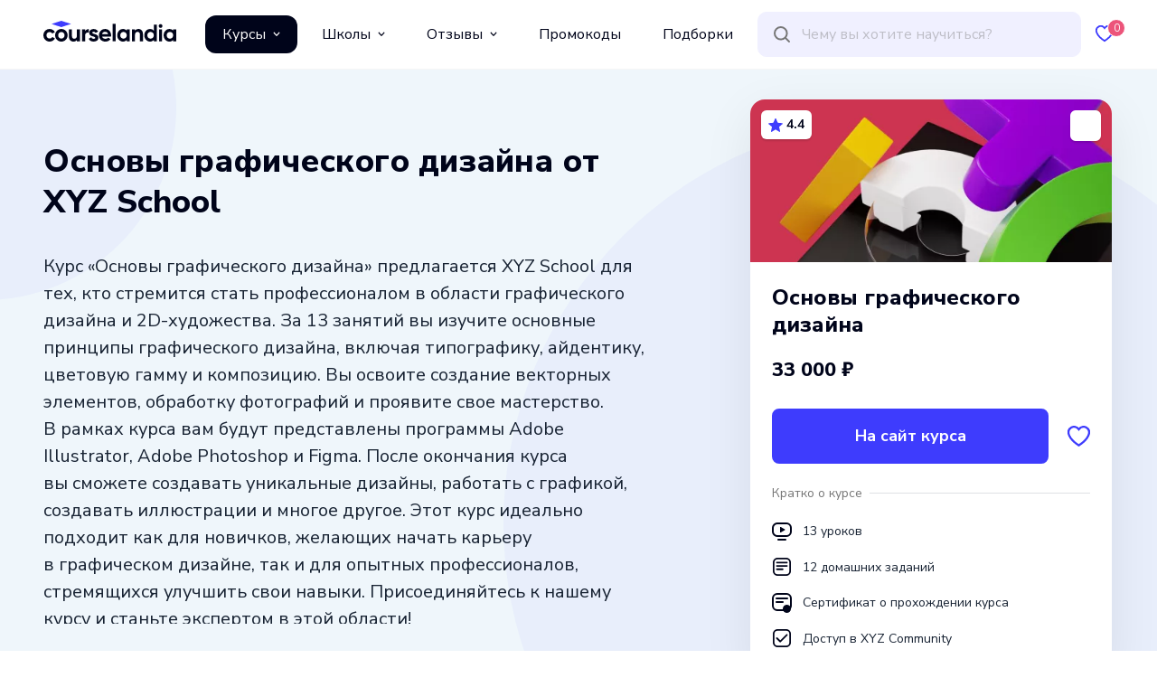

--- FILE ---
content_type: text/html;charset=utf-8
request_url: https://courselandia.ru/courses/show/xyz-school/osnovi-graficheskogo-dizayna
body_size: 44479
content:
<!DOCTYPE html><html  lang="ru"><head><meta charset="utf-8">
<meta name="viewport" content="width=device-width, initial-scale=1">
<title>Курс Основы графического дизайна от XYZ School по цене 33 000 руб. — Courselandia</title>
<script src="https://mc.yandex.ru/metrika/tag.js" async></script>
<link rel="stylesheet" href="/_nuxt/entry.cRaripZ9.css" crossorigin>
<link rel="stylesheet" href="/_nuxt/default.6ZH6eyyD.css" crossorigin>
<link rel="stylesheet" href="/_nuxt/_course_.Cz6HXBym.css" crossorigin>
<link rel="stylesheet" href="/_nuxt/Courses.DfxQlatc.css" crossorigin>
<link rel="stylesheet" href="/_nuxt/Animal.Bt_t1vcI.css" crossorigin>
<link rel="stylesheet" href="/_nuxt/Bubbles.oS6BvTxb.css" crossorigin>
<link rel="stylesheet" href="/_nuxt/Reducer.FzAG5BZ1.css" crossorigin>
<link rel="modulepreload" as="script" crossorigin href="/_nuxt/wlDEqDt0.js">
<link rel="modulepreload" as="script" crossorigin href="/_nuxt/B0BXCqjv.js">
<link rel="modulepreload" as="script" crossorigin href="/_nuxt/CXbQNRR5.js">
<link rel="modulepreload" as="script" crossorigin href="/_nuxt/DgsXx2TT.js">
<link rel="modulepreload" as="script" crossorigin href="/_nuxt/5fndo3tW.js">
<link rel="modulepreload" as="script" crossorigin href="/_nuxt/CHlHLYFF.js">
<link rel="modulepreload" as="script" crossorigin href="/_nuxt/CII_GbyU.js">
<link rel="modulepreload" as="script" crossorigin href="/_nuxt/BwMbTT2t.js">
<link rel="modulepreload" as="script" crossorigin href="/_nuxt/CERym0D9.js">
<link rel="modulepreload" as="script" crossorigin href="/_nuxt/5KgCGMeC.js">
<link rel="modulepreload" as="script" crossorigin href="/_nuxt/Ca7QXqMn.js">
<link rel="modulepreload" as="script" crossorigin href="/_nuxt/Dxr9iaay.js">
<link rel="modulepreload" as="script" crossorigin href="/_nuxt/DFYhhUxS.js">
<link rel="modulepreload" as="script" crossorigin href="/_nuxt/C93P1MqG.js">
<link rel="modulepreload" as="script" crossorigin href="/_nuxt/CgeO5kbW.js">
<link rel="preload" as="fetch" fetchpriority="low" crossorigin="anonymous" href="/_nuxt/builds/meta/7824b837-d1b6-4492-9361-305cb050ece3.json">
<link rel="prefetch" as="image" type="image/png" href="/_nuxt/px.D9Sxri5A.png">
<link rel="prefetch" as="image" type="image/svg+xml" href="/_nuxt/close.BbSS05Hp.svg">
<link rel="prefetch" as="image" type="image/svg+xml" href="/_nuxt/heart.Cy3Hkro_.svg">
<link rel="prefetch" as="image" type="image/svg+xml" href="/_nuxt/heart-full.BThVkxm9.svg">
<link rel="prefetch" as="image" type="image/svg+xml" href="/_nuxt/loop.D9bUfqJn.svg">
<link rel="prefetch" as="image" type="image/svg+xml" href="/_nuxt/link-to.VCH1YFtN.svg">
<link rel="prefetch" as="image" type="image/svg+xml" href="/_nuxt/arrow.CiWjfgDM.svg">
<link rel="prefetch" as="image" type="image/svg+xml" href="/_nuxt/rhombus.Pq_IKBG2.svg">
<link rel="prefetch" as="image" type="image/svg+xml" href="/_nuxt/star.Q_Iyc3OQ.svg">
<link rel="prefetch" as="image" type="image/svg+xml" href="/_nuxt/burger.DXoSZoDb.svg">
<link rel="prefetch" as="image" type="image/svg+xml" href="/_nuxt/arrow-thin.Ws_Jj4qp.svg">
<link rel="prefetch" as="image" type="image/svg+xml" href="/_nuxt/arrow-long.B96BqjPE.svg">
<link rel="prefetch" as="image" type="image/svg+xml" href="/_nuxt/user.Cmqq0sPO.svg">
<link rel="prefetch" as="image" type="image/svg+xml" href="/_nuxt/angle.BOIjkWRM.svg">
<link rel="prefetch" as="image" type="image/svg+xml" href="/_nuxt/tile.BD5QNRpX.svg">
<link rel="prefetch" as="image" type="image/svg+xml" href="/_nuxt/row.CQ4HfiPk.svg">
<link rel="prefetch" as="image" type="image/svg+xml" href="/_nuxt/box.C9yq1HMK.svg">
<link rel="prefetch" as="image" type="image/svg+xml" href="/_nuxt/checked.DVhkI16D.svg">
<link rel="prefetch" as="image" type="image/svg+xml" href="/_nuxt/configs.DcJwVVik.svg">
<link rel="prefetch" as="image" type="image/svg+xml" href="/_nuxt/video.Dn2doHYG.svg">
<link rel="prefetch" as="image" type="image/svg+xml" href="/_nuxt/checkbox.DzY1x_Dd.svg">
<link rel="prefetch" as="image" type="image/svg+xml" href="/_nuxt/calendar.B_01BJGz.svg">
<link rel="prefetch" as="image" type="image/svg+xml" href="/_nuxt/note.CO4LVMf-.svg">
<link rel="prefetch" as="image" type="image/svg+xml" href="/_nuxt/certificate.CiP_aHp9.svg">
<link rel="prefetch" as="image" type="image/svg+xml" href="/_nuxt/checked-circle.EQ1C8YZf.svg">
<link rel="prefetch" as="image" type="image/svg+xml" href="/_nuxt/plus-circle.ONEZZicd.svg">
<link rel="prefetch" as="image" type="image/svg+xml" href="/_nuxt/minus-circle.D9XAkTDc.svg">
<link rel="prefetch" as="image" type="image/svg+xml" href="/_nuxt/message.Bz5v2qMz.svg">
<link rel="prefetch" as="image" type="image/svg+xml" href="/_nuxt/sort.Dr0FxOHR.svg">
<link rel="prefetch" as="image" type="image/svg+xml" href="/_nuxt/hat.Dugyd_uj.svg">
<link rel="prefetch" as="image" type="image/svg+xml" href="/_nuxt/promotion.B9CgtHxu.svg">
<link rel="prefetch" as="image" type="image/svg+xml" href="/_nuxt/gift.DuOVr1Tg.svg">
<link rel="prefetch" as="image" type="image/svg+xml" href="/_nuxt/promocode.BWP_Xohm.svg">
<link rel="prefetch" as="image" type="image/svg+xml" href="/_nuxt/copy.Cz1-ANJq.svg">
<link rel="prefetch" as="image" type="image/svg+xml" href="/_nuxt/logo.D6I4w3Qd.svg">
<link rel="prefetch" as="image" type="image/svg+xml" href="/_nuxt/logo-light.D6IaFTdt.svg">
<link rel="prefetch" as="script" crossorigin href="/_nuxt/DbOV-txe.js">
<link rel="prefetch" as="script" crossorigin href="/_nuxt/cSgfAZMj.js">
<link rel="prefetch" as="script" crossorigin href="/_nuxt/D3FQE1wV.js">
<link rel="prefetch" as="script" crossorigin href="/_nuxt/DNndqQEq.js">
<link rel="prefetch" as="script" crossorigin href="/_nuxt/3ZScccA9.js">
<link rel="prefetch" as="script" crossorigin href="/_nuxt/CzuUHXYL.js">
<link rel="prefetch" as="script" crossorigin href="/_nuxt/DDAHXidj.js">
<link rel="prefetch" as="script" crossorigin href="/_nuxt/3JJ6wmB8.js">
<link rel="prefetch" as="script" crossorigin href="/_nuxt/DXKSkBWo.js">
<link rel="prefetch" as="script" crossorigin href="/_nuxt/24knf7yx.js">
<link rel="prefetch" as="script" crossorigin href="/_nuxt/anbaQsvF.js">
<link rel="prefetch" as="script" crossorigin href="/_nuxt/D0kLr-Xy.js">
<link rel="prefetch" as="script" crossorigin href="/_nuxt/BEHUAL4w.js">
<link rel="prefetch" as="script" crossorigin href="/_nuxt/BG-1E9P2.js">
<link rel="prefetch" as="script" crossorigin href="/_nuxt/BikTM6U9.js">
<link rel="prefetch" as="script" crossorigin href="/_nuxt/DnL8PDAr.js">
<link rel="prefetch" as="script" crossorigin href="/_nuxt/CzWmAiLZ.js">
<link rel="prefetch" as="script" crossorigin href="/_nuxt/Bw2bkNwa.js">
<link rel="prefetch" as="script" crossorigin href="/_nuxt/FksP6yzZ.js">
<link rel="prefetch" as="script" crossorigin href="/_nuxt/BKTCilaB.js">
<link rel="prefetch" as="script" crossorigin href="/_nuxt/BKpGvG1B.js">
<link rel="prefetch" as="script" crossorigin href="/_nuxt/ClXbpV0L.js">
<link rel="prefetch" as="script" crossorigin href="/_nuxt/BCv2QRB9.js">
<link rel="prefetch" as="script" crossorigin href="/_nuxt/DlaZW1T1.js">
<link rel="prefetch" as="script" crossorigin href="/_nuxt/fVqwIWuP.js">
<link rel="prefetch" as="script" crossorigin href="/_nuxt/DEG9SDAv.js">
<link rel="prefetch" as="script" crossorigin href="/_nuxt/CBKnPEz2.js">
<link rel="prefetch" as="script" crossorigin href="/_nuxt/pVMcG_OE.js">
<link rel="prefetch" as="script" crossorigin href="/_nuxt/DtI4hWoo.js">
<link rel="prefetch" as="script" crossorigin href="/_nuxt/DL7Pdzhl.js">
<link rel="prefetch" as="script" crossorigin href="/_nuxt/C7vR9N8x.js">
<link rel="prefetch" as="script" crossorigin href="/_nuxt/C2J8Z1y-.js">
<link rel="prefetch" as="script" crossorigin href="/_nuxt/BnZ16aja.js">
<link rel="prefetch" as="script" crossorigin href="/_nuxt/Cn8JfjtN.js">
<link rel="prefetch" as="script" crossorigin href="/_nuxt/KpBihQOn.js">
<link rel="prefetch" as="script" crossorigin href="/_nuxt/DVYGLWwo.js">
<link rel="prefetch" as="script" crossorigin href="/_nuxt/D7QdWFD9.js">
<link rel="prefetch" as="script" crossorigin href="/_nuxt/CwnZSy27.js">
<link rel="prefetch" as="script" crossorigin href="/_nuxt/CRfnUI64.js">
<link rel="prefetch" as="script" crossorigin href="/_nuxt/Bl7kBZSu.js">
<link rel="prefetch" as="script" crossorigin href="/_nuxt/BEC5mKum.js">
<link rel="prefetch" as="image" type="image/svg+xml" href="/_nuxt/angle.lyVkPkL1.svg">
<link rel="prefetch" as="image" type="image/svg+xml" href="/_nuxt/junior.CKe_4eCz.svg">
<link rel="prefetch" as="image" type="image/svg+xml" href="/_nuxt/middle.D9sBjM5g.svg">
<link rel="prefetch" as="image" type="image/svg+xml" href="/_nuxt/senior.BDLW7jmA.svg">
<link rel="prefetch" as="image" type="image/svg+xml" href="/_nuxt/point.mngJLv4T.svg">
<link rel="prefetch" as="image" type="image/svg+xml" href="/_nuxt/1.mWHbnuwv.svg">
<link rel="prefetch" as="image" type="image/svg+xml" href="/_nuxt/2.LBOg0B39.svg">
<link rel="prefetch" as="image" type="image/svg+xml" href="/_nuxt/3.DtS2ZXda.svg">
<link rel="prefetch" as="image" type="image/svg+xml" href="/_nuxt/4.C9s3QPEV.svg">
<link rel="prefetch" as="image" type="image/svg+xml" href="/_nuxt/5.-TjvHpod.svg">
<link rel="prefetch" as="image" type="image/svg+xml" href="/_nuxt/6.CdmLQFAj.svg">
<link rel="prefetch" as="image" type="image/svg+xml" href="/_nuxt/7.Dqw0mWob.svg">
<link rel="prefetch" as="image" type="image/svg+xml" href="/_nuxt/8.DMbhOBaU.svg">
<link rel="prefetch" as="image" type="image/svg+xml" href="/_nuxt/9.VXiARCJm.svg">
<link rel="prefetch" as="image" type="image/svg+xml" href="/_nuxt/10.DjZHgFiq.svg">
<link rel="prefetch" as="image" type="image/svg+xml" href="/_nuxt/11.C36bZhuf.svg">
<link rel="prefetch" as="image" type="image/svg+xml" href="/_nuxt/12.DDsCAWAM.svg">
<link rel="prefetch" as="image" type="image/svg+xml" href="/_nuxt/round.aDas9EmX.svg">
<meta name="theme-color" content="#121F42">
<meta property="og:title" content="Курс Основы графического дизайна от XYZ School по цене 33 000 руб. — Courselandia">
<meta property="og:type" content="article">
<meta property="og:url" content="https://courselandia.ru">
<meta property="og:image" content="https://api.courselandia.ru/storage/images/courses/6430af2f34dd9fd4c40ce78b.webp?1680912175">
<meta property="og:image:width" content="500">
<meta property="og:image:height" content="281">
<meta property="og:description" content="Приступите к программе обучения прям сейчас онлайн-курса Основы графического дизайна от XYZ School выбрав его в каталоге Courselandia, легкий поиск, возможность сравнивать курсы по разным параметрам">
<meta name="yandex-verification" content="71440411ee92b8f8">
<meta name="description" content="Приступите к программе обучения прям сейчас онлайн-курса Основы графического дизайна от XYZ School выбрав его в каталоге Courselandia, легкий поиск, возможность сравнивать курсы по разным параметрам">
<link rel="shortcut icon" href="https://courselandia.ru/images/favicon.ico" type="image/x-icon">
<link rel="icon" href="https://courselandia.ru/images/favicon.svg" type="image/svg+xml">
<link rel="icon" href="https://courselandia.ru/images/favicon.png" type="image/png">
<script type="application/ld+json">{"@context":"https://schema.org","@type":"Organization","name":"Courselandia","description":"Courselandia — это огромный каталог онлайн курсов по разным направлениям с умным поиском по навыкам, направлениям, профессиям и инструментам. Найдите свой курс быстро и легко.","image":"https://api.courselandia.ru/storage/uploaded/images/prev.webp","logo":"https://api.courselandia.ru/storage/uploaded/images/logo.webp","url":"https://courselandia.ru"}</script>
<script type="application/ld+json">{"@context":"https://schema.org","@type":"Course","name":"Основы графического дизайна","description":"Курс &laquo;Основы графического дизайна&raquo; предлагается XYZ School для тех, кто стремится стать профессионалом в&nbsp;области графического дизайна и&nbsp;2D-художества. За&nbsp;13 занятий вы&nbsp;изучите основные принципы графического дизайна, включая типографику, айдентику, цветовую гамму и&nbsp;композицию. Вы&nbsp;освоите создание векторных элементов, обработку фотографий и&nbsp;проявите свое мастерство. В&nbsp;рамках курса вам будут представлены программы Adobe Illustrator, Adobe Photoshop и&nbsp;Figma. После окончания курса вы&nbsp;сможете создавать уникальные дизайны, работать с&nbsp;графикой, создавать иллюстрации и&nbsp;многое другое. Этот курс идеально подходит как для новичков, желающих начать карьеру в&nbsp;графическом дизайне, так и&nbsp;для опытных профессионалов, стремящихся улучшить свои навыки. Присоединяйтесь к&nbsp;нашему курсу и&nbsp;станьте экспертом в&nbsp;этой области!","url":"https://courselandia.ru/courses/show/xyz-school/osnovi-graficheskogo-dizayna","inLanguage":"ru","isAccessibleForFree":"http://schema.org/True","provider":{"@type":"Organization","name":"XYZ School"},"aggregateRating":{"@type":"AggregateRating","ratingValue":4.4,"ratingCount":"1"},"offers":{"@type":"Offer","url":"https://courselandia.ru/courses/show/xyz-school/osnovi-graficheskogo-dizayna","name":"XYZ School","category":"Графический дизайн","availability":"OnlineOnly","price":33000,"priceCurrency":"RUB"},"hasCourseInstance":{"@type":"CourseInstance","name":"XYZ School","description":"Курс &laquo;Основы графического дизайна&raquo; предлагается XYZ School для тех, кто стремится стать профессионалом в&nbsp;области графического дизайна и&nbsp;2D-художества. За&nbsp;13 занятий вы&nbsp;изучите основные принципы графического дизайна, включая типографику, айдентику, цветовую гамму и&nbsp;композицию. Вы&nbsp;освоите создание векторных элементов, обработку фотографий и&nbsp;проявите свое мастерство. В&nbsp;рамках курса вам будут представлены программы Adobe Illustrator, Adobe Photoshop и&nbsp;Figma. После окончания курса вы&nbsp;сможете создавать уникальные дизайны, работать с&nbsp;графикой, создавать иллюстрации и&nbsp;многое другое. Этот курс идеально подходит как для новичков, желающих начать карьеру в&nbsp;графическом дизайне, так и&nbsp;для опытных профессионалов, стремящихся улучшить свои навыки. Присоединяйтесь к&nbsp;нашему курсу и&nbsp;станьте экспертом в&nbsp;этой области!","courseMode":["online"],"offers":{"@type":"Offer","url":"https://courselandia.ru/courses/show/xyz-school/osnovi-graficheskogo-dizayna","name":"XYZ School","category":"Графический дизайн","availability":"OnlineOnly","price":33000,"priceCurrency":"RUB"},"instructor":[{"@type":"Person","name":"Виктория Ламина","jobTitle":"Спикер","image":null,"url":"https://courselandia.ru/courses/teacher/viktoriya-lamina"}],"courseWorkload":"P1M"}}</script>
<script type="application/ld+json">{"@context":"https://schema.org","@type":"BreadcrumbList","itemListElement":[{"@type":"ListItem","name":"Courselandia","position":1,"item":{"@type":"Thing","@id":"https://courselandia.ru"}},{"@type":"ListItem","position":2,"item":{"@type":"WebPage","@id":"https://courselandia.ru/courses/school/xyz-school","name":"XYZ School"}},{"@type":"ListItem","position":3,"item":{"@type":"WebPage","@id":"https://courselandia.ru/courses/direction/dizayn","name":"Дизайн"}},{"@type":"ListItem","position":4,"item":{"@type":"WebPage","@id":"https://courselandia.ru/courses/category/graficheskiy-dizayn","name":"Графический дизайн"}},{"@type":"ListItem","position":5,"name":"Основы графического дизайна от XYZ School"}]}</script>
<script type="application/ld+json">{"@context":"https://schema.org","@type":"ItemList","itemListElement":[{"@type":"ListItem","position":1,"url":"https://courselandia.ru/courses/show/contented/intensiv-po-graficheskomu-dizaynu"},{"@type":"ListItem","position":2,"url":"https://courselandia.ru/courses/show/netologiya/osnovi-graficheskogo-dizayna"},{"@type":"ListItem","position":3,"url":"https://courselandia.ru/courses/show/skillbox/professiya-graficheskiy-dizayner-pro"},{"@type":"ListItem","position":4,"url":"https://courselandia.ru/courses/show/contented/professiya-graficheskiy-dizayner"},{"@type":"ListItem","position":5,"url":"https://courselandia.ru/courses/show/netologiya/graficheskiy-dizayn-i-kommunikacii"},{"@type":"ListItem","position":6,"url":"https://courselandia.ru/courses/show/mezhdunarodnaya-shkola-professiy/kursi-graficheskogo-dizayna"},{"@type":"ListItem","position":7,"url":"https://courselandia.ru/courses/show/coddy/3d-modelirovanie-dlya-nachinaushih"},{"@type":"ListItem","position":8,"url":"https://courselandia.ru/courses/show/ano-niidpo/graficheskiy-dizaynosnovi340"},{"@type":"ListItem","position":9,"url":"https://courselandia.ru/courses/show/komputernaya-akademiya-top/graficheskiy-dizayn"},{"@type":"ListItem","position":10,"url":"https://courselandia.ru/courses/show/logomashina/professiya-graficheskiy-dizayner-pro"},{"@type":"ListItem","position":11,"url":"https://courselandia.ru/courses/show/contented/professiya-graficheskiy-dizayner"},{"@type":"ListItem","position":12,"url":"https://courselandia.ru/courses/show/komputernaya-akademiya-top/graficheskiy-dizayn"}]}</script>
<script type="application/ld+json">{"@context":"https://schema.org","@type":"FAQPage","mainEntity":[{"@type":"Question","name":"В какое время проходят занятия, не будет ли это мешать работе?","acceptedAnswer":{"@type":"Answer","text":"Формат обучения позволяет совмещать его с работой, учебой или любыми другими занятиями. Каждый сам определяет, в какое время ему удобно обучаться. Курсы доступны в любое время. Даже после того, как процесс обучения будет закончен, вы все равно будете иметь доступ к ним. В любое время при необходимости вы сможете освежить знания, прочитав повторно материал."}},{"@type":"Question","name":"Если возникнут вопросы, как его задать преподавателю?","acceptedAnswer":{"@type":"Answer","text":"Связь с преподавателем осуществляется через личный кабинет. Если у вас возникнет вопрос, вы его можете задать и получите ответ. После выполнения домашних заданий вы тоже будете получать от преподавателя обратную связь."}},{"@type":"Question","name":"Если по какой-либо причине у меня не получится подключиться к онлайн-обучению?","acceptedAnswer":{"@type":"Answer","text":"Если вы не смогли присутствовать на онлайн-уроке, вы сможете самостоятельно изучить материал. Видеозаписи урока доступны ученикам в личном кабинете. Мы также разработали специальные методические пособия, которые помогут вам лучше усваивать материал."}},{"@type":"Question","name":"Если по личным причинам я временно не могу заниматься?","acceptedAnswer":{"@type":"Answer","text":"В таких случаях наша школа предоставляет перерыв для ученика. Он записывается на другой поток и сможет возобновить обучение, когда у него появится такая возможность. Чтобы получить дополнительную консультацию, обратитесь к координатору."}},{"@type":"Question","name":"Какие нужны базовые знания для обучения?","acceptedAnswer":{"@type":"Answer","text":"Требования по базовым знаниям или опыту отсутствуют. Пройти обучение может любой желающий."}},{"@type":"Question","name":"Какой формат обучения?","acceptedAnswer":{"@type":"Answer","text":"Обучение проводится в формате онлайн-уроков, видеоуроков, для проверки полученных знаний студентам даются домашние задания, которые проверяют преподаватели и поддерживают обратную связь с учениками."}},{"@type":"Question","name":"Можно ли оплачивать обучение в рассрочку?","acceptedAnswer":{"@type":"Answer","text":"Да, у нас есть такие программы. Если вам удобнее оплачивать обучение по частям, вы можете ими воспользоваться."}},{"@type":"Question","name":"На сколько часов в неделю рассчитано обучение?","acceptedAnswer":{"@type":"Answer","text":"Студенты сами решают, сколько времени в неделю они могут уделять обучению. На практике учащиеся тратят в среднем 3−5 часов в неделю на изучение курсов."}},{"@type":"Question","name":"Оказываете ли вы помощь в поиске работы по окончаниию обучения?","acceptedAnswer":{"@type":"Answer","text":"Да, мы стремимся к тому, чтобы наши ученики профессионально росли и развивались. По завершении обучения вы сможете подать заявку в сервис по трудоустройству. Консультант поможет вам грамотно составить резюме и будет оказывать содействие в поиске работы."}}]}</script>
<script type="module" src="/_nuxt/wlDEqDt0.js" crossorigin></script></head><body><div id="__nuxt"><div class="page" data-v-65421d92><div class="page__header" data-v-65421d92><div class="page__header-slide" data-v-65421d92><div class="content" data-v-65421d92 data-v-674cbbf6><header class="header" data-v-674cbbf6><div class="header__logo" data-v-674cbbf6><a href="/" class="logo" alt="courselandia.ru" title="courselandia.ru" data-v-674cbbf6 data-v-60d2130e></a></div><div class="header__menu" data-v-674cbbf6><div class="menu-top" data-v-674cbbf6 data-v-96b1ecd9><div class="menu-top__item" data-v-96b1ecd9><div class="menu-top__link  link--active" data-v-96b1ecd9><div data-v-96b1ecd9> Курсы </div><span class="icon icon--name-arrow-down icon--color-white icon--size-8,8" style="width:8px;height:8px;" data-v-96b1ecd9 data-v-11432a73></span></div></div><div class="menu-top__item" data-v-96b1ecd9><div class="menu-top__link" data-v-96b1ecd9><div data-v-96b1ecd9> Школы </div><span class="icon icon--name-arrow-down icon--color-black icon--size-8,8" style="width:8px;height:8px;" data-v-96b1ecd9 data-v-11432a73></span></div></div><div class="menu-top__item" data-v-96b1ecd9><div class="menu-top__link" data-v-96b1ecd9><div data-v-96b1ecd9> Отзывы </div><span class="icon icon--name-arrow-down icon--color-black icon--size-8,8" style="width:8px;height:8px;" data-v-96b1ecd9 data-v-11432a73></span></div></div><div class="menu-top__item" data-v-96b1ecd9><a href="/promos" class="menu-top__link" data-v-96b1ecd9> Промокоды </a></div><div class="menu-top__item" data-v-96b1ecd9><a href="/collections" class="menu-top__link" data-v-96b1ecd9> Подборки </a></div></div></div><div class="header__search" data-v-674cbbf6><div class="search" data-v-674cbbf6 data-v-9a58b477><div class="search__item" data-v-9a58b477><div class="search__icon search__icon--loop" data-v-9a58b477><span class="icon icon--name-loop icon--color-grey3 icon--size-20,20" style="width:20px;height:20px;" data-v-9a58b477 data-v-11432a73></span></div><div class="search__input" data-v-9a58b477><input type="text" name="query" class="search__element" placeholder="Чему вы хотите научиться?" autocomplete="off" data-v-9a58b477></div><div class="search__loader" data-v-9a58b477><!----></div><div class="search__icon search__icon--clean" data-v-9a58b477><!----></div></div><!----></div></div><div class="header__loop" data-v-674cbbf6><div class="search-mobile" data-v-674cbbf6 data-v-b34132dc><div class="search-mobile__icon" data-v-b34132dc><span class="icon icon--name-loop icon--color-blue2 icon--size-20,20" style="width:20px;height:20px;" data-v-b34132dc data-v-11432a73></span></div><span data-v-b34132dc></span></div></div><div class="header__favorite" data-v-674cbbf6><a href="/favorites" class="favorite" data-v-674cbbf6 data-v-493e5c88><div class="favorite__icon" data-v-493e5c88><span class="icon icon--name-heart icon--color-blue2 icon--size-20,19" style="width:20px;height:19px;" data-v-493e5c88 data-v-11432a73></span></div><div class="favorite__text" data-v-493e5c88> Избранные </div><div class="favorite__amount" data-v-493e5c88>0</div></a></div><div class="header__burger" data-v-674cbbf6><div class="slide-menu" data-v-674cbbf6 data-v-f9712413><div class="slide-menu__trigger" data-v-f9712413><div class="slide-menu__icon" data-v-f9712413><span class="icon icon--name-burger icon--color-blue2 icon--size-27,21" style="width:27px;height:21px;" data-v-f9712413 data-v-11432a73></span></div></div><div style="display:none;" class="slide-menu__content" data-v-f9712413><!--[--><span data-v-674cbbf6></span><!--]--></div></div></div></header></div></div></div><div class="page__dropdown" data-v-65421d92><!----></div><div class="page__body" data-v-65421d92><!--[--><div class="nuxt-loading-indicator" style="position:fixed;top:0;right:0;left:0;pointer-events:none;width:auto;height:5px;opacity:0;background:#3E3CFD;background-size:Infinity% auto;transform:scaleX(0%);transform-origin:left;transition:transform 0.1s, height 0.4s, opacity 0.4s;z-index:999999;"></div><div class="mb-24 mb-12-sm" data-v-def1c96c><div class="course" data-v-def1c96c><div class="bubbles" data-v-def1c96c data-v-908cfeca><!--[--><div class="content"><div class="header" data-v-cd395d9a><div class="header__side header__side--left" data-v-cd395d9a><h1 class="title title--1" data-v-cd395d9a>Основы графического дизайна от XYZ School</h1><div class="reducer header__description" data-v-cd395d9a data-v-f98c647a><div class="reducer__content reducer__content--hide reducer__content--no-active" style="height:410px;" data-v-f98c647a><div class="reducer__text" data-v-f98c647a><!--[--><span data-v-cd395d9a><p>Курс &laquo;Основы графического дизайна&raquo; предлагается XYZ School для тех, кто стремится стать профессионалом в&nbsp;области графического дизайна и&nbsp;2D-художества. За&nbsp;13 занятий вы&nbsp;изучите основные принципы графического дизайна, включая типографику, айдентику, цветовую гамму и&nbsp;композицию. Вы&nbsp;освоите создание векторных элементов, обработку фотографий и&nbsp;проявите свое мастерство. В&nbsp;рамках курса вам будут представлены программы Adobe Illustrator, Adobe Photoshop и&nbsp;Figma. После окончания курса вы&nbsp;сможете создавать уникальные дизайны, работать с&nbsp;графикой, создавать иллюстрации и&nbsp;многое другое. Этот курс идеально подходит как для новичков, желающих начать карьеру в&nbsp;графическом дизайне, так и&nbsp;для опытных профессионалов, стремящихся улучшить свои навыки. Присоединяйтесь к&nbsp;нашему курсу и&nbsp;станьте экспертом в&nbsp;этой области!</p></span><!--]--></div></div><!----></div><div class="facts" data-v-cd395d9a data-v-5db0cb81><!--[--><div class="fact" data-v-cd395d9a data-v-fde812a2><div class="fact__title" data-v-fde812a2><!--[--> Направление <!--]--></div><div class="fact__value" data-v-fde812a2><!--[--><!--[--><!--[--><a href="/courses/direction/dizayn" class="link" data-v-cd395d9a>Дизайн</a><!--]--><!--]--><!--]--></div></div><div class="fact" data-v-cd395d9a data-v-fde812a2><div class="fact__title" data-v-fde812a2><!--[--> Профессия <!--]--></div><div class="fact__value" data-v-fde812a2><!--[--><!--[--><!--[--><a href="/courses/profession/graficheskiy-dizayner" class="link" data-v-cd395d9a>Графический дизайнер</a>, <!--]--><!--[--><a href="/courses/profession/2dhudozhnik" class="link" data-v-cd395d9a>2D-художник</a><!--]--><!--]--><!--]--></div></div><div class="fact" data-v-cd395d9a data-v-fde812a2><div class="fact__title" data-v-fde812a2><!--[--> Категория <!--]--></div><div class="fact__value" data-v-fde812a2><!--[--><!--[--><!--[--><a href="/courses/category/graficheskiy-dizayn" class="link" data-v-cd395d9a>Графический дизайн</a><!--]--><!--]--><!--]--></div></div><div class="fact" data-v-cd395d9a data-v-fde812a2><div class="fact__title" data-v-fde812a2><!--[--> Язык <!--]--></div><div class="fact__value" data-v-fde812a2><!--[-->Русский<!--]--></div></div><!--]--></div></div></div></div><!--]--></div><div class="course__content content" data-v-def1c96c><div data-v-def1c96c><div class="card card--scroll" data-v-def1c96c data-v-b8890f30><div id="course-card" class="card__box card__box--scroll" data-v-b8890f30><div class="card-image" style="background-image:url(&#39;https://api.courselandia.ru/storage/images/courses/6430af2f34dd9fd4c40ce78b.webp?1680912175&#39;);" data-v-b8890f30 data-v-79009453><!--[--><div class="card-rating" data-v-b8890f30 data-v-9fe156c0><div class="card-rating__star" data-v-9fe156c0><span class="icon icon--name-star icon--color-blue2 icon--size-16,16" style="width:16px;height:16px;" data-v-9fe156c0 data-v-11432a73></span></div><div class="card-rating__amount" data-v-9fe156c0>4.4</div></div><div class="card-brand-logo" data-v-b8890f30 data-v-737fa8ab><img src="/_nuxt/px.D9Sxri5A.png" alt="XYZ School" title="XYZ School" width="1" height="1" class="card-brand-logo__image" data-v-737fa8ab></div><!--]--></div><div class="card__content" data-v-b8890f30><div class="card-name" data-v-b8890f30 data-v-56e6329a>Основы графического дизайна</div><div class="card-prices" data-v-b8890f30 data-v-936ec7fe><div class="card-prices__price" data-v-936ec7fe>33 000 ₽ <!----></div><!----><!----></div><!----></div><div class="card__footer" data-v-b8890f30><div class="card-actions" data-v-b8890f30 data-v-89a99a2a><div class="card-actions__item card-actions__item--button" data-v-89a99a2a><div class="button__wrapper" data-v-89a99a2a data-v-79eb0e80><div class="loader loader--size-small loader--color-white-transparency button__loader button__loader--wide" data-v-79eb0e80 data-v-f364c168><div class="loader__content" data-v-f364c168><!--[--><div class="button button--primary button--wide" data-v-79eb0e80><a class="button__box" href="https://go.courselandia.ru/go/518a0e9388357661?dl=https%3A%2F%2Fwww.school-xyz.com%2Fosnovy-graficheskogo-dizaina&amp;m=4" target="_blank" rel="nofollow noopener noreferrer" data-v-79eb0e80><div class="button__label" data-v-79eb0e80><!--[--> На сайт курса <!--]--></div><!----></a></div><!--]--></div><div class="loader__item" data-v-f364c168></div><div class="loader__scrim" data-v-f364c168></div></div></div></div><div class="card-actions__item card-actions__item--favorite" data-v-89a99a2a><div class="favorite-course favorite-course--mobile" data-v-89a99a2a data-v-637120e8><span class="icon icon--name-heart icon--color-blue2 icon--size-25,24" style="width:25px;height:24px;" data-v-637120e8 data-v-11432a73></span></div></div></div><div class="card-features" data-v-b8890f30 data-v-5698572b><div class="card-features__header" data-v-5698572b><div class="card-features__label" data-v-5698572b> Кратко о курсе </div><div class="card-features__line" data-v-5698572b></div></div><div class="card-features__items" data-v-5698572b><!--[--><div class="card-feature" data-v-5698572b data-v-897f5979><div class="card-feature__icon" data-v-897f5979><span class="icon icon--name-video icon--color-black icon--size-22,22" style="width:22px;height:22px;" data-v-897f5979 data-v-11432a73></span></div><div class="card-feature__value" data-v-897f5979>13 уроков</div></div><div class="card-feature" data-v-5698572b data-v-897f5979><div class="card-feature__icon" data-v-897f5979><span class="icon icon--name-note icon--color-black icon--size-22,22" style="width:22px;height:22px;" data-v-897f5979 data-v-11432a73></span></div><div class="card-feature__value" data-v-897f5979>12 домашних заданий</div></div><div class="card-feature" data-v-5698572b data-v-897f5979><div class="card-feature__icon" data-v-897f5979><span class="icon icon--name-certificate icon--color-black icon--size-22,22" style="width:22px;height:22px;" data-v-897f5979 data-v-11432a73></span></div><div class="card-feature__value" data-v-897f5979>Сертификат о прохождении курса</div></div><div class="card-feature" data-v-5698572b data-v-897f5979><div class="card-feature__icon" data-v-897f5979><span class="icon icon--name-checkbox icon--color-black icon--size-22,22" style="width:22px;height:22px;" data-v-897f5979 data-v-11432a73></span></div><div class="card-feature__value" data-v-897f5979>Доступ в XYZ Community</div></div><!--]--></div></div></div></div></div></div><div class="course__info" data-v-def1c96c><div class="mb-40 mb-12-md" data-v-def1c96c><h2 class="title title--1"> Чему вы научитесь </h2><div class="numerics numerics--columns-2" data-v-95d9b263><!--[--><!--[--><div class="numeric" data-v-c07ca1e2><div class="numeric__number" data-v-c07ca1e2>1</div><div class="numeric__text" data-v-c07ca1e2><!--[-->Работать с инструментами графического дизайна<!--]--></div></div><div class="numeric" data-v-c07ca1e2><div class="numeric__number" data-v-c07ca1e2>2</div><div class="numeric__text" data-v-c07ca1e2><!--[-->Создавать визуальную коммуникацию<!--]--></div></div><div class="numeric" data-v-c07ca1e2><div class="numeric__number" data-v-c07ca1e2>3</div><div class="numeric__text" data-v-c07ca1e2><!--[-->Оформлять проект<!--]--></div></div><div class="numeric" data-v-c07ca1e2><div class="numeric__number" data-v-c07ca1e2>4</div><div class="numeric__text" data-v-c07ca1e2><!--[-->Создавать графический дизайн<!--]--></div></div><div class="numeric" data-v-c07ca1e2><div class="numeric__number" data-v-c07ca1e2>5</div><div class="numeric__text" data-v-c07ca1e2><!--[-->Верстать на базовом уровне<!--]--></div></div><div class="numeric" data-v-c07ca1e2><div class="numeric__number" data-v-c07ca1e2>6</div><div class="numeric__text" data-v-c07ca1e2><!--[-->Представлять свою работу<!--]--></div></div><!--]--><!--]--></div></div><div class="mb-40 mb-12-md" data-v-def1c96c><div class="salaries" data-v-374d358b><div class="salaries__header" data-v-374d358b><div class="salaries__side" data-v-374d358b><div class="salaries__title" data-v-374d358b> Как быстро окупится обучение </div><div class="salaries__separator salaries__separator--top" data-v-374d358b></div></div><div class="salaries__info" data-v-374d358b><div class="salary-explanation" data-v-374d358b data-v-32d7cfc5> На позиции <!--[--> Junior <!--]--> Графический дизайнер вы заработаете столько же, сколько стоит курс, </div><div class="salary-duration" data-v-374d358b data-v-50fab2b3><!--[--> за 1 <!--[--> месяц <!--]--><!--]--></div></div></div><div class="salaries__professions" data-v-374d358b><!--[--><!--[--><div class="salaries__profession salaries__profession--active" data-v-374d358b><div class="salaries__name" data-v-374d358b>Графический дизайнер: 45 000 ₽ — 140 000 ₽ </div><div class="salaries__slider" data-v-374d358b><div class="slider-salary" data-v-374d358b data-v-6a16f40e><div class="slider-salary__slider" data-v-6a16f40e><div class="slider-salary__point slider-salary__point--junior slider-salary__point--active" data-v-6a16f40e></div><div class="slider-salary__point slider-salary__point--middle" data-v-6a16f40e></div><div class="slider-salary__point slider-salary__point--senior" data-v-6a16f40e></div><div data-v-6a16f40e></div></div><div class="slider-salary__levels" data-v-6a16f40e><div class="slider-salary__level slider-salary__level--junior" data-v-6a16f40e><div class="slider-salary__name" data-v-6a16f40e> Junior </div><div class="slider-salary__duration" data-v-6a16f40e> Начало работы </div></div><div class="slider-salary__level slider-salary__level--middle" data-v-6a16f40e><div class="slider-salary__name" data-v-6a16f40e> Middle </div><div class="slider-salary__duration" data-v-6a16f40e> Опыт 12 месяцев </div></div><div class="slider-salary__level slider-salary__level--senior" data-v-6a16f40e><div class="slider-salary__name" data-v-6a16f40e> Senior </div><div class="slider-salary__duration" data-v-6a16f40e> Опыт от 24 месяцев </div></div></div></div></div></div><div class="salaries__separator salaries__separator--middle" data-v-374d358b></div><!--]--><!--[--><div class="salaries__profession" data-v-374d358b><div class="salaries__name" data-v-374d358b>2D-художник: 40 000 ₽ — 160 000 ₽ </div><div class="salaries__slider" data-v-374d358b><div class="slider-salary" data-v-374d358b data-v-6a16f40e><div class="slider-salary__slider" data-v-6a16f40e><div class="slider-salary__point slider-salary__point--junior slider-salary__point--active" data-v-6a16f40e></div><div class="slider-salary__point slider-salary__point--middle" data-v-6a16f40e></div><div class="slider-salary__point slider-salary__point--senior" data-v-6a16f40e></div><div data-v-6a16f40e></div></div><div class="slider-salary__levels" data-v-6a16f40e><div class="slider-salary__level slider-salary__level--junior" data-v-6a16f40e><div class="slider-salary__name" data-v-6a16f40e> Junior </div><div class="slider-salary__duration" data-v-6a16f40e> Начало работы </div></div><div class="slider-salary__level slider-salary__level--middle" data-v-6a16f40e><div class="slider-salary__name" data-v-6a16f40e> Middle </div><div class="slider-salary__duration" data-v-6a16f40e> Опыт 12 месяцев </div></div><div class="slider-salary__level slider-salary__level--senior" data-v-6a16f40e><div class="slider-salary__name" data-v-6a16f40e> Senior </div><div class="slider-salary__duration" data-v-6a16f40e> Опыт от 24 месяцев </div></div></div></div></div></div><!----><!--]--><!--]--></div></div></div><div class="mb-40 mb-12-md" data-v-def1c96c><h2 class="title title--1"> Как проходит обучение </h2><div class="processes" data-v-d5dbebbb><!--[--><div class="block-check" data-v-d5dbebbb data-v-1963bfe2><div class="block-check__icon" data-v-1963bfe2><span class="icon icon--name-checked-circle icon--color-black icon--size-24,24" style="width:24px;height:24px;" data-v-1963bfe2 data-v-11432a73></span></div><div class="block-check__title" data-v-1963bfe2><!--[-->Изучение темы<!--]--></div><div class="block-check__description" data-v-1963bfe2><!--[--><div data-v-d5dbebbb><p>Просматривайте обучающие видеоролики.</p></div><!--]--></div></div><div class="block-check" data-v-d5dbebbb data-v-1963bfe2><div class="block-check__icon" data-v-1963bfe2><span class="icon icon--name-checked-circle icon--color-black icon--size-24,24" style="width:24px;height:24px;" data-v-1963bfe2 data-v-11432a73></span></div><div class="block-check__title" data-v-1963bfe2><!--[-->Выполнение практических заданий<!--]--></div><div class="block-check__description" data-v-1963bfe2><!--[--><div data-v-d5dbebbb><p>Выполняйте практические задания, когда вам это действительно удобно, в своем темпе.</p></div><!--]--></div></div><div class="block-check" data-v-d5dbebbb data-v-1963bfe2><div class="block-check__icon" data-v-1963bfe2><span class="icon icon--name-checked-circle icon--color-black icon--size-24,24" style="width:24px;height:24px;" data-v-1963bfe2 data-v-11432a73></span></div><div class="block-check__title" data-v-1963bfe2><!--[-->Работа с куратором<!--]--></div><div class="block-check__description" data-v-1963bfe2><!--[--><div data-v-d5dbebbb><p>Закрепление пройденного материала, ответы на возникшие вопросы и исправление ошибок.</p></div><!--]--></div></div><div class="block-check" data-v-d5dbebbb data-v-1963bfe2><div class="block-check__icon" data-v-1963bfe2><span class="icon icon--name-checked-circle icon--color-black icon--size-24,24" style="width:24px;height:24px;" data-v-1963bfe2 data-v-11432a73></span></div><div class="block-check__title" data-v-1963bfe2><!--[-->Создание итогового проекта<!--]--></div><div class="block-check__description" data-v-1963bfe2><!--[--><div data-v-d5dbebbb><p>Реализуйте ваш личный проект, который войдет в ваше портфолио и станет демонстрацией ваших новых навыков.</p></div><!--]--></div></div><!--]--></div></div><span data-v-def1c96c></span><div class="mb-40 mb-12-md" data-v-def1c96c><h2 class="title title--1"> Преподаватели </h2><div class="teachers" data-v-2749d40d><div class="teachers__items" data-v-2749d40d><!--[--><a href="/courses/teacher/viktoriya-lamina" class="teacher teacher--mobile" data-v-2749d40d data-v-97feb7d0><div class="teacher__picture" data-v-97feb7d0><img src="/_nuxt/px.D9Sxri5A.png" alt="Виктория Ламина" title="Виктория Ламина" width="1" height="1" class="teacher__image" data-v-97feb7d0></div><div class="teacher__info" data-v-97feb7d0><div class="teacher__name" data-v-97feb7d0>Виктория Ламина</div><span data-v-97feb7d0></span></div></a><!--]--></div></div></div><div class="mb-40 mb-12-md" data-v-def1c96c><h2 class="title title--1"> Помощь с трудоустройством </h2><div class="employments" data-v-b3e0645a><!--[--><div class="block-check" data-v-b3e0645a data-v-1963bfe2><div class="block-check__icon" data-v-1963bfe2><span class="icon icon--name-checked-circle icon--color-black icon--size-24,24" style="width:24px;height:24px;" data-v-1963bfe2 data-v-11432a73></span></div><div class="block-check__title" data-v-1963bfe2><!--[-->Подготовите портфолио<!--]--></div><div class="block-check__description" data-v-1963bfe2><!--[--><div data-v-b3e0645a><p>Научитесь грамотно создавать портфолио, чтобы выгодно себя презентовать как специалиста перед работодателем.</p></div><!--]--></div></div><div class="block-check" data-v-b3e0645a data-v-1963bfe2><div class="block-check__icon" data-v-1963bfe2><span class="icon icon--name-checked-circle icon--color-black icon--size-24,24" style="width:24px;height:24px;" data-v-1963bfe2 data-v-11432a73></span></div><div class="block-check__title" data-v-1963bfe2><!--[-->Узнаете о том, как начать работать на себя<!--]--></div><div class="block-check__description" data-v-1963bfe2><!--[--><div data-v-b3e0645a><p>Узнаете, где найти своих первых заказчиков, как правильно с&nbsp;ними общаться, а&nbsp;также способы защиты своих прав.</p></div><!--]--></div></div><div class="block-check" data-v-b3e0645a data-v-1963bfe2><div class="block-check__icon" data-v-1963bfe2><span class="icon icon--name-checked-circle icon--color-black icon--size-24,24" style="width:24px;height:24px;" data-v-1963bfe2 data-v-11432a73></span></div><div class="block-check__title" data-v-1963bfe2><!--[-->Узнаете, как и где искать работу<!--]--></div><div class="block-check__description" data-v-1963bfe2><!--[--><div data-v-b3e0645a><p>Узнаете о&nbsp;специальных площадках для поиска работы, об&nbsp;особенностях прохождения стажировки, ознакомитесь с&nbsp;предложениями компаний-партнеров на&nbsp;бирже.</p></div><!--]--></div></div><!--]--></div></div><div class="mb-40 mb-12-md" data-v-def1c96c><h2 class="title title--1"> Информация </h2><div class="info" data-v-927bff7e><div class="info-block" data-v-927bff7e data-v-eadb88f8><div class="info-block__title" data-v-eadb88f8><!--[--> Формат обучения <!--]--></div><div class="info-block__value" data-v-eadb88f8><!--[-->Онлайн<!--]--></div></div><div class="info-block" data-v-927bff7e data-v-eadb88f8><div class="info-block__title" data-v-eadb88f8><!--[--> Длительность <!--]--></div><div class="info-block__value" data-v-eadb88f8><!--[-->1 месяц<!--]--></div></div><div class="info-block" data-v-927bff7e data-v-eadb88f8><div class="info-block__title" data-v-eadb88f8><!--[--> Инструменты <!--]--></div><div class="info-block__value" data-v-eadb88f8><!--[--><!--[--><!--[--><a href="/courses/tool/adobe-illustrator" class="link" data-v-927bff7e>Adobe Illustrator</a>, <!--]--><!--[--><a href="/courses/tool/adobe-photoshop" class="link" data-v-927bff7e>Adobe Photoshop</a>, <!--]--><!--[--><a href="/courses/tool/figma" class="link" data-v-927bff7e>Figma</a><!--]--><!--]--><!--]--></div></div><div class="info-block" data-v-927bff7e data-v-eadb88f8><div class="info-block__title" data-v-eadb88f8><!--[--> Уровень <!--]--></div><div class="info-block__value" data-v-eadb88f8><!--[--><!--[--><!--[-->Для начинающих<!--]--><!--]--><!--]--></div></div><div class="info-block" data-v-927bff7e data-v-eadb88f8><div class="info-block__title" data-v-eadb88f8><!--[--> Навыки <!--]--></div><div class="info-block__value" data-v-eadb88f8><!--[--><!--[--><!--[--><a href="/courses/skill/redaktirovanie-izobrazheniy" class="link" data-v-927bff7e>Редактирование изображений</a>, <!--]--><!--[--><a href="/courses/skill/rabota-s-vektornoy-grafikoy" class="link" data-v-927bff7e>Работа с векторной графикой</a>, <!--]--><!--[--><a href="/courses/skill/sozdanie-maketov" class="link" data-v-927bff7e>Создание макетов</a><!--]--><!--]--><!--]--></div></div><div class="info-block" data-v-927bff7e data-v-eadb88f8><div class="info-block__title" data-v-eadb88f8><!--[--> Авторы <!--]--></div><div class="info-block__value" data-v-eadb88f8><!--[--><!--[--><!--[--><a href="/courses/teacher/viktoriya-lamina" class="link" data-v-927bff7e>Виктория Ламина</a><!--]--><!--]--><!--]--></div></div><div class="info-block" data-v-927bff7e data-v-eadb88f8><div class="info-block__title" data-v-eadb88f8><!--[--> Идентификатор <!--]--></div><div class="info-block__value" data-v-eadb88f8><!--[--> #1388<!--]--></div></div></div></div><div class="mb-40 mb-12-md" data-v-def1c96c><h2 class="title title--1"> Часто задаваемые вопросы </h2><div class="faqs" data-v-ed047e20><div class="faqs" data-v-ed047e20 data-v-c86186cc><!--[--><!--[--><div class="faq" data-v-ed047e20 data-v-0559ee80><div class="faq__question" data-v-0559ee80><!--[-->В какое время проходят занятия, не будет ли это мешать работе?<!--]--></div><!----><div class="faq__action" data-v-0559ee80><span class="icon icon--name-plus-circle icon--color-blue2 icon--size-32,32" style="width:32px;height:32px;" data-v-0559ee80 data-v-11432a73></span></div></div><div class="faq" data-v-ed047e20 data-v-0559ee80><div class="faq__question" data-v-0559ee80><!--[-->Если возникнут вопросы, как его задать преподавателю?<!--]--></div><!----><div class="faq__action" data-v-0559ee80><span class="icon icon--name-plus-circle icon--color-blue2 icon--size-32,32" style="width:32px;height:32px;" data-v-0559ee80 data-v-11432a73></span></div></div><div class="faq" data-v-ed047e20 data-v-0559ee80><div class="faq__question" data-v-0559ee80><!--[-->Если по какой-либо причине у меня не получится подключиться к онлайн-обучению?<!--]--></div><!----><div class="faq__action" data-v-0559ee80><span class="icon icon--name-plus-circle icon--color-blue2 icon--size-32,32" style="width:32px;height:32px;" data-v-0559ee80 data-v-11432a73></span></div></div><div class="faq" data-v-ed047e20 data-v-0559ee80><div class="faq__question" data-v-0559ee80><!--[-->Если по личным причинам я временно не могу заниматься?<!--]--></div><!----><div class="faq__action" data-v-0559ee80><span class="icon icon--name-plus-circle icon--color-blue2 icon--size-32,32" style="width:32px;height:32px;" data-v-0559ee80 data-v-11432a73></span></div></div><div class="faq" data-v-ed047e20 data-v-0559ee80><div class="faq__question" data-v-0559ee80><!--[-->Какие нужны базовые знания для обучения?<!--]--></div><!----><div class="faq__action" data-v-0559ee80><span class="icon icon--name-plus-circle icon--color-blue2 icon--size-32,32" style="width:32px;height:32px;" data-v-0559ee80 data-v-11432a73></span></div></div><div class="faq" data-v-ed047e20 data-v-0559ee80><div class="faq__question" data-v-0559ee80><!--[-->Какой формат обучения?<!--]--></div><!----><div class="faq__action" data-v-0559ee80><span class="icon icon--name-plus-circle icon--color-blue2 icon--size-32,32" style="width:32px;height:32px;" data-v-0559ee80 data-v-11432a73></span></div></div><div class="faq" data-v-ed047e20 data-v-0559ee80><div class="faq__question" data-v-0559ee80><!--[-->Можно ли оплачивать обучение в рассрочку?<!--]--></div><!----><div class="faq__action" data-v-0559ee80><span class="icon icon--name-plus-circle icon--color-blue2 icon--size-32,32" style="width:32px;height:32px;" data-v-0559ee80 data-v-11432a73></span></div></div><div class="faq" data-v-ed047e20 data-v-0559ee80><div class="faq__question" data-v-0559ee80><!--[-->На сколько часов в неделю рассчитано обучение?<!--]--></div><!----><div class="faq__action" data-v-0559ee80><span class="icon icon--name-plus-circle icon--color-blue2 icon--size-32,32" style="width:32px;height:32px;" data-v-0559ee80 data-v-11432a73></span></div></div><div class="faq" data-v-ed047e20 data-v-0559ee80><div class="faq__question" data-v-0559ee80><!--[-->Оказываете ли вы помощь в поиске работы по окончаниию обучения?<!--]--></div><!----><div class="faq__action" data-v-0559ee80><span class="icon icon--name-plus-circle icon--color-blue2 icon--size-32,32" style="width:32px;height:32px;" data-v-0559ee80 data-v-11432a73></span></div></div><!--]--><!--]--></div></div></div></div></div><span data-v-def1c96c></span></div><div class="content" data-v-def1c96c><h2 class="title title--1"> Похожие курсы </h2><div class="courses courses--columns-4 mb-8" data-v-057384ff><!--[--><div class="course course--type-tile" data-v-057384ff data-v-db6f4719><div class="course-tile" data-v-db6f4719 data-v-3185a38f><a href="/courses/show/contented/intensiv-po-graficheskomu-dizaynu" class="course-tile__box" data-v-3185a38f><div class="course-tile__image" data-v-3185a38f><div style="background-image:url(/_nuxt/holder.mREoI-xS.svg);" class="course-tile-image" data-v-3185a38f data-v-b28beb77><!--[--><!--[--><div class="course-tile-rating" data-v-3185a38f data-v-6ca8b73c><div class="course-tile-rating__star" data-v-6ca8b73c><span class="icon icon--name-star icon--color-blue2 icon--size-16,16" style="width:16px;height:16px;" data-v-6ca8b73c data-v-11432a73></span></div><div class="course-tile-rating__amount" data-v-6ca8b73c>4</div></div><!----><!--]--><!--]--></div></div><div class="course-tile__content" data-v-3185a38f><div title="Интенсив по графическому дизайну" class="course-tile-name" data-v-3185a38f data-v-b91c4ed3>Интенсив по графическому дизайну</div><div class="course-tile__info" data-v-3185a38f><div class="course-tile-duration" data-v-3185a38f data-v-057de741>17 недель</div><!----></div><div class="course-tile-prices" data-v-3185a38f data-v-4da06ffb><div class="course-tile-prices__price" data-v-4da06ffb>140 105 ₽ <!----></div><div class="course-tile-prices__additional" data-v-4da06ffb><!----><div class="course-tile-prices__old" data-v-4da06ffb>254 736 ₽</div></div><!----></div><div class="course-tile__promocode" data-v-3185a38f><!----></div></div></a><div class="course-tile__footer" data-v-3185a38f><a href="https://go.courselandia.ru/go/b28509316b3def31?dl=https%3A%2F%2Fcontented.ru%2Fedu%2Fgraphic-designer-intentsive&amp;m=4" target="_blank" rel="nofollow noopener noreferrer" class="course-tile-button-go" data-v-3185a38f data-v-9d35b330> Перейти на сайт </a><div class="course-tile-favorite" data-v-3185a38f data-v-bb4293e1><div class="course-tile-favorite__heart" data-v-bb4293e1><div class="course-tile-favorite__to-center" data-v-bb4293e1><span data-v-bb4293e1></span></div></div></div></div></div></div><div class="course course--type-tile" data-v-057384ff data-v-db6f4719><div class="course-tile" data-v-db6f4719 data-v-3185a38f><a href="/courses/show/netologiya/osnovi-graficheskogo-dizayna" class="course-tile__box" data-v-3185a38f><div class="course-tile__image" data-v-3185a38f><div style="background-image:url(/_nuxt/holder.mREoI-xS.svg);" class="course-tile-image" data-v-3185a38f data-v-b28beb77><!--[--><!--[--><div class="course-tile-rating" data-v-3185a38f data-v-6ca8b73c><div class="course-tile-rating__star" data-v-6ca8b73c><span class="icon icon--name-star icon--color-blue2 icon--size-16,16" style="width:16px;height:16px;" data-v-6ca8b73c data-v-11432a73></span></div><div class="course-tile-rating__amount" data-v-6ca8b73c>4.5</div></div><!----><!--]--><!--]--></div></div><div class="course-tile__content" data-v-3185a38f><div title="Основы графического дизайна" class="course-tile-name" data-v-3185a38f data-v-b91c4ed3>Основы графического дизайна</div><div class="course-tile__info" data-v-3185a38f><div class="course-tile-duration course-tile-duration--point" data-v-3185a38f data-v-057de741>5 месяцев</div><div class="course-tile-lessons-amount" data-v-3185a38f data-v-4d72aab0>24 <!--[--> уроков <!--]--></div></div><div class="course-tile-prices" data-v-3185a38f data-v-4da06ffb><div class="course-tile-prices__price" data-v-4da06ffb>2 490 ₽ <!--[--> в месяц <!--]--></div><div class="course-tile-prices__additional" data-v-4da06ffb><div class="course-tile-prices__currency" data-v-4da06ffb>42 600 ₽</div><div class="course-tile-prices__old" data-v-4da06ffb>74 700 ₽</div></div><!----></div><div class="course-tile__promocode" data-v-3185a38f><!----></div></div></a><div class="course-tile__footer" data-v-3185a38f><a href="https://go.courselandia.ru/go/e1dfd2a15483b411?dl=https%3A%2F%2Fnetology.ru%2Fprograms%2Fdesign-digital&amp;m=4" target="_blank" rel="nofollow noopener noreferrer" class="course-tile-button-go" data-v-3185a38f data-v-9d35b330> Перейти на сайт </a><div class="course-tile-favorite" data-v-3185a38f data-v-bb4293e1><div class="course-tile-favorite__heart" data-v-bb4293e1><div class="course-tile-favorite__to-center" data-v-bb4293e1><span data-v-bb4293e1></span></div></div></div></div></div></div><div class="course course--type-tile" data-v-057384ff data-v-db6f4719><div class="course-tile" data-v-db6f4719 data-v-3185a38f><a href="/courses/show/skillbox/professiya-graficheskiy-dizayner-pro" class="course-tile__box" data-v-3185a38f><div class="course-tile__image" data-v-3185a38f><div style="background-image:url(/_nuxt/holder.mREoI-xS.svg);" class="course-tile-image" data-v-3185a38f data-v-b28beb77><!--[--><!--[--><div class="course-tile-rating" data-v-3185a38f data-v-6ca8b73c><div class="course-tile-rating__star" data-v-6ca8b73c><span class="icon icon--name-star icon--color-blue2 icon--size-16,16" style="width:16px;height:16px;" data-v-6ca8b73c data-v-11432a73></span></div><div class="course-tile-rating__amount" data-v-6ca8b73c>4.8</div></div><!----><!--]--><!--]--></div></div><div class="course-tile__content" data-v-3185a38f><div title="Профессия Графический дизайнер PRO" class="course-tile-name" data-v-3185a38f data-v-b91c4ed3>Профессия Графический дизайнер PRO</div><div class="course-tile__info" data-v-3185a38f><div class="course-tile-duration" data-v-3185a38f data-v-057de741>12 месяцев</div><!----></div><div class="course-tile-prices" data-v-3185a38f data-v-4da06ffb><div class="course-tile-prices__price" data-v-4da06ffb>5 392 ₽ <!--[--> в месяц <!--]--></div><div class="course-tile-prices__additional" data-v-4da06ffb><div class="course-tile-prices__currency" data-v-4da06ffb>167 161 ₽</div><div class="course-tile-prices__old" data-v-4da06ffb>334 322 ₽</div></div><!----></div><div class="course-tile__promocode" data-v-3185a38f><!----></div></div></a><div class="course-tile__footer" data-v-3185a38f><a href="https://go.courselandia.ru/go/03bead4904656451?dl=https%3A%2F%2Fskillbox.ru%2Fcourse%2Fprofession-graphdesigner%2F&amp;m=5" target="_blank" rel="nofollow noopener noreferrer" class="course-tile-button-go" data-v-3185a38f data-v-9d35b330> Перейти на сайт </a><div class="course-tile-favorite" data-v-3185a38f data-v-bb4293e1><div class="course-tile-favorite__heart" data-v-bb4293e1><div class="course-tile-favorite__to-center" data-v-bb4293e1><span data-v-bb4293e1></span></div></div></div></div></div></div><div class="course course--type-tile" data-v-057384ff data-v-db6f4719><div class="course-tile" data-v-db6f4719 data-v-3185a38f><a href="/courses/show/contented/professiya-graficheskiy-dizayner" class="course-tile__box" data-v-3185a38f><div class="course-tile__image" data-v-3185a38f><div style="background-image:url(/_nuxt/holder.mREoI-xS.svg);" class="course-tile-image" data-v-3185a38f data-v-b28beb77><!--[--><!--[--><div class="course-tile-rating" data-v-3185a38f data-v-6ca8b73c><div class="course-tile-rating__star" data-v-6ca8b73c><span class="icon icon--name-star icon--color-blue2 icon--size-16,16" style="width:16px;height:16px;" data-v-6ca8b73c data-v-11432a73></span></div><div class="course-tile-rating__amount" data-v-6ca8b73c>4.5</div></div><!----><!--]--><!--]--></div></div><div class="course-tile__content" data-v-3185a38f><div title="Профессия Графический дизайнер" class="course-tile-name" data-v-3185a38f data-v-b91c4ed3>Профессия Графический дизайнер</div><div class="course-tile__info" data-v-3185a38f><div class="course-tile-duration" data-v-3185a38f data-v-057de741>20 месяцев</div><!----></div><div class="course-tile-prices" data-v-3185a38f data-v-4da06ffb><div class="course-tile-prices__price" data-v-4da06ffb>215 450 ₽ <!----></div><div class="course-tile-prices__additional" data-v-4da06ffb><!----><div class="course-tile-prices__old" data-v-4da06ffb>391 727 ₽</div></div><!----></div><div class="course-tile__promocode" data-v-3185a38f><!----></div></div></a><div class="course-tile__footer" data-v-3185a38f><a href="https://go.courselandia.ru/go/b28509316b3def31?dl=https%3A%2F%2Fcontented.ru%2Fedu%2Fgraphic-designer-pro&amp;m=4" target="_blank" rel="nofollow noopener noreferrer" class="course-tile-button-go" data-v-3185a38f data-v-9d35b330> Перейти на сайт </a><div class="course-tile-favorite" data-v-3185a38f data-v-bb4293e1><div class="course-tile-favorite__heart" data-v-bb4293e1><div class="course-tile-favorite__to-center" data-v-bb4293e1><span data-v-bb4293e1></span></div></div></div></div></div></div><div class="course course--type-tile" data-v-057384ff data-v-db6f4719><div class="course-tile" data-v-db6f4719 data-v-3185a38f><a href="/courses/show/netologiya/graficheskiy-dizayn-i-kommunikacii" class="course-tile__box" data-v-3185a38f><div class="course-tile__image" data-v-3185a38f><div style="background-image:url(/_nuxt/holder.mREoI-xS.svg);" class="course-tile-image" data-v-3185a38f data-v-b28beb77><!--[--><!--[--><div class="course-tile-rating" data-v-3185a38f data-v-6ca8b73c><div class="course-tile-rating__star" data-v-6ca8b73c><span class="icon icon--name-star icon--color-blue2 icon--size-16,16" style="width:16px;height:16px;" data-v-6ca8b73c data-v-11432a73></span></div><div class="course-tile-rating__amount" data-v-6ca8b73c>4.8</div></div><!----><!--]--><!--]--></div></div><div class="course-tile__content" data-v-3185a38f><div title="Графический дизайн и коммуникации" class="course-tile-name" data-v-3185a38f data-v-b91c4ed3>Графический дизайн и коммуникации</div><div class="course-tile__info" data-v-3185a38f><div class="course-tile-duration course-tile-duration--point" data-v-3185a38f data-v-057de741>9 месяцев</div><div class="course-tile-lessons-amount" data-v-3185a38f data-v-4d72aab0>24 <!--[--> уроков <!--]--></div></div><div class="course-tile-prices" data-v-3185a38f data-v-4da06ffb><div class="course-tile-prices__price" data-v-4da06ffb>2 802 ₽ <!--[--> в месяц <!--]--></div><div class="course-tile-prices__additional" data-v-4da06ffb><div class="course-tile-prices__currency" data-v-4da06ffb>95 800 ₽</div><div class="course-tile-prices__old" data-v-4da06ffb>201 754 ₽</div></div><!----></div><div class="course-tile__promocode" data-v-3185a38f><!----></div></div></a><div class="course-tile__footer" data-v-3185a38f><a href="https://go.courselandia.ru/go/e1dfd2a15483b411?dl=https%3A%2F%2Fnetology.ru%2Fprograms%2Fdesigner-communication&amp;m=4" target="_blank" rel="nofollow noopener noreferrer" class="course-tile-button-go" data-v-3185a38f data-v-9d35b330> Перейти на сайт </a><div class="course-tile-favorite" data-v-3185a38f data-v-bb4293e1><div class="course-tile-favorite__heart" data-v-bb4293e1><div class="course-tile-favorite__to-center" data-v-bb4293e1><span data-v-bb4293e1></span></div></div></div></div></div></div><div class="course course--type-tile" data-v-057384ff data-v-db6f4719><div class="course-tile" data-v-db6f4719 data-v-3185a38f><a href="/courses/show/mezhdunarodnaya-shkola-professiy/kursi-graficheskogo-dizayna" class="course-tile__box" data-v-3185a38f><div class="course-tile__image" data-v-3185a38f><div style="background-image:url(/_nuxt/holder.mREoI-xS.svg);" class="course-tile-image" data-v-3185a38f data-v-b28beb77><!--[--><!--[--><div class="course-tile-rating" data-v-3185a38f data-v-6ca8b73c><div class="course-tile-rating__star" data-v-6ca8b73c><span class="icon icon--name-star icon--color-blue2 icon--size-16,16" style="width:16px;height:16px;" data-v-6ca8b73c data-v-11432a73></span></div><div class="course-tile-rating__amount" data-v-6ca8b73c>4.6</div></div><!----><!--]--><!--]--></div></div><div class="course-tile__content" data-v-3185a38f><div title="Курсы графического дизайна" class="course-tile-name" data-v-3185a38f data-v-b91c4ed3>Курсы графического дизайна</div><div class="course-tile__info" data-v-3185a38f><div class="course-tile-duration course-tile-duration--point" data-v-3185a38f data-v-057de741>5 недель</div><div class="course-tile-lessons-amount" data-v-3185a38f data-v-4d72aab0>10 <!--[--> уроков <!--]--></div></div><div class="course-tile-prices" data-v-3185a38f data-v-4da06ffb><div class="course-tile-prices__price" data-v-4da06ffb>16 700 ₽ <!----></div><!----><!----></div><div class="course-tile__promocode" data-v-3185a38f><!----></div></div></a><div class="course-tile__footer" data-v-3185a38f><a href="https://go.courselandia.ru/go/0364bc74c629ce91?dl=https%3A%2F%2Fvideoforme.ru%2Fcourse%2Fgraphic_design-moskva&amp;m=4" target="_blank" rel="nofollow noopener noreferrer" class="course-tile-button-go" data-v-3185a38f data-v-9d35b330> Перейти на сайт </a><div class="course-tile-favorite" data-v-3185a38f data-v-bb4293e1><div class="course-tile-favorite__heart" data-v-bb4293e1><div class="course-tile-favorite__to-center" data-v-bb4293e1><span data-v-bb4293e1></span></div></div></div></div></div></div><div class="course course--type-tile" data-v-057384ff data-v-db6f4719><div class="course-tile" data-v-db6f4719 data-v-3185a38f><a href="/courses/show/coddy/3d-modelirovanie-dlya-nachinaushih" class="course-tile__box" data-v-3185a38f><div class="course-tile__image" data-v-3185a38f><div style="background-image:url(/_nuxt/holder.mREoI-xS.svg);" class="course-tile-image" data-v-3185a38f data-v-b28beb77><!--[--><!--[--><div class="course-tile-rating" data-v-3185a38f data-v-6ca8b73c><div class="course-tile-rating__star" data-v-6ca8b73c><span class="icon icon--name-star icon--color-blue2 icon--size-16,16" style="width:16px;height:16px;" data-v-6ca8b73c data-v-11432a73></span></div><div class="course-tile-rating__amount" data-v-6ca8b73c>4.5</div></div><!----><!--]--><!--]--></div></div><div class="course-tile__content" data-v-3185a38f><div title="3D-моделирование для начинающих" class="course-tile-name" data-v-3185a38f data-v-b91c4ed3>3D-моделирование для начинающих</div><div class="course-tile__info" data-v-3185a38f><div class="course-tile-duration" data-v-3185a38f data-v-057de741>3 месяца</div><!----></div><div class="course-tile-prices" data-v-3185a38f data-v-4da06ffb><div class="course-tile-prices__price" data-v-4da06ffb>8 080 ₽ <!----></div><!----><!----></div><div class="course-tile__promocode" data-v-3185a38f><!----></div></div></a><div class="course-tile__footer" data-v-3185a38f><a href="https://go.courselandia.ru/go/35c27154fe38be41?dl=https%3A%2F%2Fcoddyschool.com%2Fcourses%2Fgorod_budushchego%2F&amp;m=5" target="_blank" rel="nofollow noopener noreferrer" class="course-tile-button-go" data-v-3185a38f data-v-9d35b330> Перейти на сайт </a><div class="course-tile-favorite" data-v-3185a38f data-v-bb4293e1><div class="course-tile-favorite__heart" data-v-bb4293e1><div class="course-tile-favorite__to-center" data-v-bb4293e1><span data-v-bb4293e1></span></div></div></div></div></div></div><div class="course course--type-tile" data-v-057384ff data-v-db6f4719><div class="course-tile" data-v-db6f4719 data-v-3185a38f><a href="/courses/show/ano-niidpo/graficheskiy-dizaynosnovi340" class="course-tile__box" data-v-3185a38f><div class="course-tile__image" data-v-3185a38f><div style="background-image:url(/_nuxt/holder.mREoI-xS.svg);" class="course-tile-image" data-v-3185a38f data-v-b28beb77><!--[--><!--[--><div class="course-tile-rating" data-v-3185a38f data-v-6ca8b73c><div class="course-tile-rating__star" data-v-6ca8b73c><span class="icon icon--name-star icon--color-blue2 icon--size-16,16" style="width:16px;height:16px;" data-v-6ca8b73c data-v-11432a73></span></div><div class="course-tile-rating__amount" data-v-6ca8b73c>4</div></div><!----><!--]--><!--]--></div></div><div class="course-tile__content" data-v-3185a38f><div title="Графический дизайн:основы (340)" class="course-tile-name" data-v-3185a38f data-v-b91c4ed3>Графический дизайн:основы (340)</div><div class="course-tile__info" data-v-3185a38f><div class="course-tile-duration" data-v-3185a38f data-v-057de741>18 недель</div><!----></div><div class="course-tile-prices" data-v-3185a38f data-v-4da06ffb><div class="course-tile-prices__price" data-v-4da06ffb>61 410 ₽ <!----></div><div class="course-tile-prices__additional" data-v-4da06ffb><!----><div class="course-tile-prices__old" data-v-4da06ffb>102 350 ₽</div></div><!----></div><div class="course-tile__promocode" data-v-3185a38f><!----></div></div></a><div class="course-tile__footer" data-v-3185a38f><a href="https://go.courselandia.ru/go/20f54922fd66a3c1?dl=https%3A%2F%2Fniidpo.ru%2Fseminar%2Fgraficheskij-dizajn-osnovy-verstki-i-firmennyj-stil&amp;m=5" target="_blank" rel="nofollow noopener noreferrer" class="course-tile-button-go" data-v-3185a38f data-v-9d35b330> Перейти на сайт </a><div class="course-tile-favorite" data-v-3185a38f data-v-bb4293e1><div class="course-tile-favorite__heart" data-v-bb4293e1><div class="course-tile-favorite__to-center" data-v-bb4293e1><span data-v-bb4293e1></span></div></div></div></div></div></div><div class="course course--type-tile" data-v-057384ff data-v-db6f4719><div class="course-tile" data-v-db6f4719 data-v-3185a38f><a href="/courses/show/komputernaya-akademiya-top/graficheskiy-dizayn" class="course-tile__box" data-v-3185a38f><div class="course-tile__image" data-v-3185a38f><div style="background-image:url(/_nuxt/holder.mREoI-xS.svg);" class="course-tile-image" data-v-3185a38f data-v-b28beb77><!--[--><!--[--><div class="course-tile-rating" data-v-3185a38f data-v-6ca8b73c><div class="course-tile-rating__star" data-v-6ca8b73c><span class="icon icon--name-star icon--color-blue2 icon--size-16,16" style="width:16px;height:16px;" data-v-6ca8b73c data-v-11432a73></span></div><div class="course-tile-rating__amount" data-v-6ca8b73c>4.4</div></div><!----><!--]--><!--]--></div></div><div class="course-tile__content" data-v-3185a38f><div title="Графический дизайн" class="course-tile-name" data-v-3185a38f data-v-b91c4ed3>Графический дизайн</div><div class="course-tile__info" data-v-3185a38f><div class="course-tile-duration" data-v-3185a38f data-v-057de741>12 месяцев</div><!----></div><div class="course-tile-prices" data-v-3185a38f data-v-4da06ffb><div class="course-tile-prices__price" data-v-4da06ffb>3 670 ₽ <!--[--> в месяц <!--]--></div><div class="course-tile-prices__additional" data-v-4da06ffb><div class="course-tile-prices__currency" data-v-4da06ffb>118 800 ₽</div><!----></div><!----></div><div class="course-tile__promocode" data-v-3185a38f><!----></div></div></a><div class="course-tile__footer" data-v-3185a38f><a href="https://go.courselandia.ru/go/3d3aa66f1963b6f1?dl=https%3A%2F%2Fonline.top-academy.ru%2Fgraphic_design&amp;m=5" target="_blank" rel="nofollow noopener noreferrer" class="course-tile-button-go" data-v-3185a38f data-v-9d35b330> Перейти на сайт </a><div class="course-tile-favorite" data-v-3185a38f data-v-bb4293e1><div class="course-tile-favorite__heart" data-v-bb4293e1><div class="course-tile-favorite__to-center" data-v-bb4293e1><span data-v-bb4293e1></span></div></div></div></div></div></div><div class="course course--type-tile" data-v-057384ff data-v-db6f4719><div class="course-tile" data-v-db6f4719 data-v-3185a38f><a href="/courses/show/logomashina/professiya-graficheskiy-dizayner-pro" class="course-tile__box" data-v-3185a38f><div class="course-tile__image" data-v-3185a38f><div style="background-image:url(/_nuxt/holder.mREoI-xS.svg);" class="course-tile-image" data-v-3185a38f data-v-b28beb77><!--[--><!--[--><div class="course-tile-rating" data-v-3185a38f data-v-6ca8b73c><div class="course-tile-rating__star" data-v-6ca8b73c><span class="icon icon--name-star icon--color-blue2 icon--size-16,16" style="width:16px;height:16px;" data-v-6ca8b73c data-v-11432a73></span></div><div class="course-tile-rating__amount" data-v-6ca8b73c>4.8</div></div><!----><!--]--><!--]--></div></div><div class="course-tile__content" data-v-3185a38f><div title="Профессия Графический дизайнер PRO" class="course-tile-name" data-v-3185a38f data-v-b91c4ed3>Профессия Графический дизайнер PRO</div><div class="course-tile__info" data-v-3185a38f><div class="course-tile-duration" data-v-3185a38f data-v-057de741>15 месяцев</div><!----></div><div class="course-tile-prices" data-v-3185a38f data-v-4da06ffb><div class="course-tile-prices__price" data-v-4da06ffb>264 237 ₽ <!----></div><div class="course-tile-prices__additional" data-v-4da06ffb><!----><div class="course-tile-prices__old" data-v-4da06ffb>449 000 ₽</div></div><!----></div><div class="course-tile__promocode" data-v-3185a38f><!----></div></div></a><div class="course-tile__footer" data-v-3185a38f><a href="https://go.courselandia.ru/go/a82e67365a8bfeb1?dl=https%3A%2F%2Fstudy.logomachine.ru%2Fgraph-design-pro&amp;m=5" target="_blank" rel="nofollow noopener noreferrer" class="course-tile-button-go" data-v-3185a38f data-v-9d35b330> Перейти на сайт </a><div class="course-tile-favorite" data-v-3185a38f data-v-bb4293e1><div class="course-tile-favorite__heart" data-v-bb4293e1><div class="course-tile-favorite__to-center" data-v-bb4293e1><span data-v-bb4293e1></span></div></div></div></div></div></div><div class="course course--type-tile" data-v-057384ff data-v-db6f4719><div class="course-tile" data-v-db6f4719 data-v-3185a38f><a href="/courses/show/contented/professiya-graficheskiy-dizayner" class="course-tile__box" data-v-3185a38f><div class="course-tile__image" data-v-3185a38f><div style="background-image:url(/_nuxt/holder.mREoI-xS.svg);" class="course-tile-image" data-v-3185a38f data-v-b28beb77><!--[--><!--[--><div class="course-tile-rating" data-v-3185a38f data-v-6ca8b73c><div class="course-tile-rating__star" data-v-6ca8b73c><span class="icon icon--name-star icon--color-blue2 icon--size-16,16" style="width:16px;height:16px;" data-v-6ca8b73c data-v-11432a73></span></div><div class="course-tile-rating__amount" data-v-6ca8b73c>4</div></div><!----><!--]--><!--]--></div></div><div class="course-tile__content" data-v-3185a38f><div title="Профессия Графический дизайнер" class="course-tile-name" data-v-3185a38f data-v-b91c4ed3>Профессия Графический дизайнер</div><div class="course-tile__info" data-v-3185a38f><div class="course-tile-duration" data-v-3185a38f data-v-057de741>9 месяцев</div><!----></div><div class="course-tile-prices" data-v-3185a38f data-v-4da06ffb><div class="course-tile-prices__price" data-v-4da06ffb>147 111 ₽ <!----></div><div class="course-tile-prices__additional" data-v-4da06ffb><!----><div class="course-tile-prices__old" data-v-4da06ffb>267 474 ₽</div></div><!----></div><div class="course-tile__promocode" data-v-3185a38f><!----></div></div></a><div class="course-tile__footer" data-v-3185a38f><a href="https://go.courselandia.ru/go/b28509316b3def31?dl=https%3A%2F%2Fcontented.ru%2Fedu%2Fgraph-design%2F&amp;m=4" target="_blank" rel="nofollow noopener noreferrer" class="course-tile-button-go" data-v-3185a38f data-v-9d35b330> Перейти на сайт </a><div class="course-tile-favorite" data-v-3185a38f data-v-bb4293e1><div class="course-tile-favorite__heart" data-v-bb4293e1><div class="course-tile-favorite__to-center" data-v-bb4293e1><span data-v-bb4293e1></span></div></div></div></div></div></div><div class="course course--type-tile" data-v-057384ff data-v-db6f4719><div class="course-tile" data-v-db6f4719 data-v-3185a38f><a href="/courses/show/komputernaya-akademiya-top/graficheskiy-dizayn" class="course-tile__box" data-v-3185a38f><div class="course-tile__image" data-v-3185a38f><div style="background-image:url(/_nuxt/holder.mREoI-xS.svg);" class="course-tile-image" data-v-3185a38f data-v-b28beb77><!--[--><!--[--><div class="course-tile-rating" data-v-3185a38f data-v-6ca8b73c><div class="course-tile-rating__star" data-v-6ca8b73c><span class="icon icon--name-star icon--color-blue2 icon--size-16,16" style="width:16px;height:16px;" data-v-6ca8b73c data-v-11432a73></span></div><div class="course-tile-rating__amount" data-v-6ca8b73c>4.8</div></div><!----><!--]--><!--]--></div></div><div class="course-tile__content" data-v-3185a38f><div title="Графический дизайн" class="course-tile-name" data-v-3185a38f data-v-b91c4ed3>Графический дизайн</div><div class="course-tile__info" data-v-3185a38f><div class="course-tile-duration" data-v-3185a38f data-v-057de741>12 месяцев</div><!----></div><div class="course-tile-prices" data-v-3185a38f data-v-4da06ffb><div class="course-tile-prices__price" data-v-4da06ffb>6 222 ₽ <!--[--> в месяц <!--]--></div><div class="course-tile-prices__additional" data-v-4da06ffb><div class="course-tile-prices__currency" data-v-4da06ffb>72 830 ₽</div><!----></div><!----></div><div class="course-tile__promocode" data-v-3185a38f><!----></div></div></a><div class="course-tile__footer" data-v-3185a38f><a href="https://go.courselandia.ru/go/3d3aa66f1963b6f1?dl=https%3A%2F%2Fmsk.top-academy.ru%2Fgraphic-design&amp;m=5" target="_blank" rel="nofollow noopener noreferrer" class="course-tile-button-go" data-v-3185a38f data-v-9d35b330> Перейти на сайт </a><div class="course-tile-favorite" data-v-3185a38f data-v-bb4293e1><div class="course-tile-favorite__heart" data-v-bb4293e1><div class="course-tile-favorite__to-center" data-v-bb4293e1><span data-v-bb4293e1></span></div></div></div></div></div></div><!--]--></div></div></div><!--]--></div><div class="page__footer" data-v-65421d92><div data-v-65421d92><div class="footer" data-v-65421d92 data-v-9d5dfddd><footer class="content" data-v-9d5dfddd><div class="footer__sides" data-v-9d5dfddd><div class="footer__side footer__side--left" data-v-9d5dfddd><div class="footer__logo" data-v-9d5dfddd><a href="/" class="logo logo--light" alt="courselandia.ru" title="courselandia.ru" data-v-9d5dfddd data-v-60d2130e></a></div><div class="footer__info" data-v-9d5dfddd><div class="footer-text" data-v-9d5dfddd><p>Ищем и сравниваем курсы IT сферы.</p><p> Мы — каталог курсов IT сферы. Ищите и сравнивайте курсы по различным параметрам: цена, продолжительность и другие критерии. </p><p>2023–2026 Courselandia ©</p></div></div></div><div class="footer__side footer__side--right" data-v-9d5dfddd><div class="footer-menu" data-v-9d5dfddd data-v-0815b5d8><div class="footer-menu__item" data-v-0815b5d8><div class="footer-menu__section" data-v-0815b5d8> Школы </div><div class="menu-bottom" data-v-0815b5d8 data-v-caf431be><!--[--><div class="menu-bottom__item" data-v-caf431be><a href="/courses/school/institut-professionalnogo-obrazovaniya" class="menu-bottom__link" data-v-caf431be>Институт Профессионального образования</a></div><div class="menu-bottom__item" data-v-caf431be><a href="/courses/school/ano-niidpo" class="menu-bottom__link" data-v-caf431be>АНО «НИИДПО»</a></div><div class="menu-bottom__item" data-v-caf431be><a href="/courses/school/skillbox" class="menu-bottom__link" data-v-caf431be>Skillbox</a></div><div class="menu-bottom__item" data-v-caf431be><a href="/courses/school/level-one" class="menu-bottom__link" data-v-caf431be>Level One</a></div><div class="menu-bottom__item" data-v-caf431be><a href="/courses/school/foksford" class="menu-bottom__link" data-v-caf431be>Фоксфорд</a></div><div class="menu-bottom__item" data-v-caf431be><a href="/courses/school/cappkk" class="menu-bottom__link" data-v-caf431be>ЦАППКК</a></div><div class="menu-bottom__item" data-v-caf431be><a href="/courses/school/netologiya" class="menu-bottom__link" data-v-caf431be>Нетология</a></div><!--]--><div class="menu-bottom__more" data-v-caf431be><!--[--> Все школы <!--]--></div></div></div><div class="footer-menu__item" data-v-0815b5d8><div class="footer-menu__section" data-v-0815b5d8> Направления </div><div class="menu-bottom" data-v-0815b5d8 data-v-caf431be><!--[--><div class="menu-bottom__item" data-v-caf431be><a href="/courses/direction/programmirovanie" class="menu-bottom__link" data-v-caf431be>Программирование</a></div><div class="menu-bottom__item" data-v-caf431be><a href="/courses/direction/marketing" class="menu-bottom__link" data-v-caf431be>Маркетинг</a></div><div class="menu-bottom__item" data-v-caf431be><a href="/courses/direction/dizayn" class="menu-bottom__link" data-v-caf431be>Дизайн</a></div><div class="menu-bottom__item" data-v-caf431be><a href="/courses/direction/biznes-i-upravlenie" class="menu-bottom__link" data-v-caf431be>Бизнес и управление</a></div><div class="menu-bottom__item" data-v-caf431be><a href="/courses/direction/analitika" class="menu-bottom__link" data-v-caf431be>Аналитика</a></div><div class="menu-bottom__item" data-v-caf431be><a href="/courses/direction/igri" class="menu-bottom__link" data-v-caf431be>Игры</a></div><div class="menu-bottom__item" data-v-caf431be><a href="/courses/direction/drugie-professii" class="menu-bottom__link" data-v-caf431be>Другие профессии</a></div><!--]--><!----></div></div><div class="footer-menu__item" data-v-0815b5d8><div class="footer-menu__section" data-v-0815b5d8> Информация </div><div class="menu-bottom" data-v-0815b5d8 data-v-caf431be><!--[--><div class="menu-bottom__item" data-v-caf431be><a href="/blog" class="menu-bottom__link" data-v-caf431be>Блог</a></div><div class="menu-bottom__item" data-v-caf431be><a href="/agreement" class="menu-bottom__link" data-v-caf431be>Пользовательское соглашение</a></div><div class="menu-bottom__item" data-v-caf431be><a href="/privacy-policy" class="menu-bottom__link" data-v-caf431be>Политика конфиденциальности</a></div><!--]--><!----></div></div></div></div></div><div class="footer__additional" data-v-9d5dfddd><div class="fond-info" data-v-9d5dfddd data-v-9e5de334><div class="fond-info__media" data-v-9e5de334><a href="https://www.fasie.ru" target="_blank" rel="noopener noreferrer" data-v-9e5de334><img src="/_nuxt/logo-fond.DRYxudpQ.svg" class="fond-info__image" alt="Фонд содействия инновациям" data-v-9e5de334></a></div><div class="fond-info__text" data-v-9e5de334> Проект создан при поддержке Федерального государственного бюджетного учреждения &quot;Фонд содействия развитию малых форм предприятий в научно-технической сфере в рамках программы &quot;Студенческий стартап&quot; федерального проекта &quot;Платформа университетского технологического предпринимательства&quot;. </div></div></div></footer></div></div></div></div></div><div id="teleports"></div><script type="application/json" data-nuxt-data="nuxt-app" data-ssr="true" id="__NUXT_DATA__">[["ShallowReactive",1],{"data":2,"state":1624,"once":1626,"_errors":1627,"serverRendered":708,"path":1629,"pinia":1630},["ShallowReactive",3],{"directions":4,"schools":709,"statCourses":1524,"faqs_xyz-school":1529},{"data":5,"success":708},[6,133,226,326,488,536,555],{"id":7,"name":8,"link":9,"count":10,"disabled":11,"categories":12},1,"Программирование","programmirovanie",375,null,[13,17,21,25,29,33,37,41,45,49,53,57,61,65,69,73,77,81,85,89,93,97,101,105,109,113,117,121,125,129],{"id":14,"name":15,"link":16,"count":11,"disabled":11},2,"Веб-разработка","vebrazrabotka",{"id":18,"name":19,"link":20,"count":11,"disabled":11},4,"Frontend-разработка","frontendrazrabotka",{"id":22,"name":23,"link":24,"count":11,"disabled":11},5,"Сетевой инжиниринг","setevoy-inzhiniring",{"id":26,"name":27,"link":28,"count":11,"disabled":11},7,"Разработка мобильных приложений","razrabotka-mobilnih-prilozheniy",{"id":30,"name":31,"link":32,"count":11,"disabled":11},8,"PHP-разработка","phprazrabotka",{"id":34,"name":35,"link":36,"count":11,"disabled":11},9,"Системное администрирование","sistemnoe-administrirovanie",{"id":38,"name":39,"link":40,"count":11,"disabled":11},11,"Python-разработка","pythonrazrabotka",{"id":42,"name":43,"link":44,"count":11,"disabled":11},13,"Разработка игр","razrabotka-igr",{"id":46,"name":47,"link":48,"count":11,"disabled":11},16,"Тестирование ПО","testirovanie-po",{"id":50,"name":51,"link":52,"count":11,"disabled":11},17,"Разработка баз данных","razrabotka-baz-dannih",{"id":54,"name":55,"link":56,"count":11,"disabled":11},19,"Data Engineering","data-engineering",{"id":58,"name":59,"link":60,"count":11,"disabled":11},20,"JavaScript-разработка","javascriptrazrabotka",{"id":62,"name":63,"link":64,"count":11,"disabled":11},21,"Data Science","data-science",{"id":66,"name":67,"link":68,"count":11,"disabled":11},22,"Кибербезопасность","kiberbezopasnost",{"id":70,"name":71,"link":72,"count":11,"disabled":11},29,"Электроника","elektronika",{"id":74,"name":75,"link":76,"count":11,"disabled":11},32,"С++-разработка","srazrabotka",{"id":78,"name":79,"link":80,"count":11,"disabled":11},35,"Java-разработка","javarazrabotka",{"id":82,"name":83,"link":84,"count":11,"disabled":11},39,"C#-разработка","crazrabotka",{"id":86,"name":87,"link":88,"count":11,"disabled":11},40,"HTML и CSS вёрстка","html-i-css-verstka",{"id":90,"name":91,"link":92,"count":11,"disabled":11},44,"1С-разработка","1srazrabotka",{"id":94,"name":95,"link":96,"count":11,"disabled":11},60,"DevOps Engineering","devops-engineering",{"id":98,"name":99,"link":100,"count":11,"disabled":11},63,"IT-рекрутинг","itrekruting",{"id":102,"name":103,"link":104,"count":11,"disabled":11},66,"VR/AR-разработка","vrarrazrabotka",{"id":106,"name":107,"link":108,"count":11,"disabled":11},108,"Блокчейн-разработка","blokcheynrazrabotka",{"id":110,"name":111,"link":112,"count":11,"disabled":11},124,"iOS-разработка","iosrazrabotka",{"id":114,"name":115,"link":116,"count":11,"disabled":11},126,"Разработка архитектуры ПО","razrabotka-arhitekturipo",{"id":118,"name":119,"link":120,"count":11,"disabled":11},141,"Go-разработка","gorazrabotka",{"id":122,"name":123,"link":124,"count":11,"disabled":11},154,"Искусственный интеллект и нейросети","iskusstvenniy-intellekt-i-neyroseti",{"id":126,"name":127,"link":128,"count":11,"disabled":11},161,"Android-разработка","androidrazrabotka",{"id":130,"name":131,"link":132,"count":11,"disabled":11},163,"FullStack-разработка","fullstackrazrabotka",{"id":14,"name":134,"link":135,"count":136,"disabled":11,"categories":137},"Маркетинг","marketing",193,[138,142,146,150,154,158,162,166,170,174,178,182,186,190,194,198,202,206,210,214,218,222],{"id":139,"name":140,"link":141,"count":11,"disabled":11},3,"Контент-маркетинг","kontentmarketing",{"id":143,"name":144,"link":145,"count":11,"disabled":11},14,"SMM-маркетинг","smmmarketing",{"id":147,"name":148,"link":149,"count":11,"disabled":11},31,"Интернет-маркетинг","internetmarketing",{"id":151,"name":152,"link":153,"count":11,"disabled":11},64,"Медиаменеджмент","mediamenedzhment",{"id":155,"name":156,"link":157,"count":11,"disabled":11},72,"Брендинг","brending",{"id":159,"name":160,"link":161,"count":11,"disabled":11},78,"Продвижение на маркетплейсах","prodvizhenie-na-marketpleysah",{"id":163,"name":164,"link":165,"count":11,"disabled":11},34,"Маркетинговая аналитика","marketingovaya-analitika",{"id":167,"name":168,"link":169,"count":11,"disabled":11},80,"Редактирование и копирайтинг","redaktirovanie-i-kopirayting",{"id":171,"name":172,"link":173,"count":11,"disabled":11},46,"SEO","seo",{"id":175,"name":176,"link":177,"count":11,"disabled":11},97,"Performance-маркетинг","performancemarketing",{"id":179,"name":180,"link":181,"count":11,"disabled":11},98,"Email-маркетинг","emailmarketing",{"id":183,"name":184,"link":185,"count":11,"disabled":11},99,"Диджитал-маркетинг","didzhitalmarketing",{"id":187,"name":188,"link":189,"count":11,"disabled":11},110,"Мессенджер-маркетинг","messendzhermarketing",{"id":191,"name":192,"link":193,"count":11,"disabled":11},123,"Работа в соцсетях (VK, Instagram, Facebook, Telegram, TikTok)","rabota-v-socsetyah-vk-instagram-facebook-telegram-tiktok",{"id":195,"name":196,"link":197,"count":11,"disabled":11},130,"Ресторанный маркетинг","restoranniy-marketing",{"id":199,"name":200,"link":201,"count":11,"disabled":11},131,"Геомаркетинг","geomarketing",{"id":203,"name":204,"link":205,"count":11,"disabled":11},132,"Контекстная реклама","kontekstnaya-reklama",{"id":207,"name":208,"link":209,"count":11,"disabled":11},135,"Таргетированная реклама","targetirovannaya-reklama",{"id":211,"name":212,"link":213,"count":11,"disabled":11},136,"Руководство маркетингом","rukovodstvo-marketingom",{"id":215,"name":216,"link":217,"count":11,"disabled":11},148,"Маркетплейсы и e-commerce","marketpleysi-i-ecommerce",{"id":219,"name":220,"link":221,"count":11,"disabled":11},155,"Influence-маркетинг","influencemarketing",{"id":223,"name":224,"link":225,"count":11,"disabled":11},158,"Личный бренд","lichniy-brend",{"id":139,"name":227,"link":228,"count":229,"disabled":11,"categories":230},"Дизайн","dizayn",410,[231,234,238,242,246,250,254,258,262,266,270,274,278,282,286,290,294,298,302,306,310,314,318,322],{"id":7,"name":232,"link":233,"count":11,"disabled":11},"Геймдизайн","geymdizayn",{"id":235,"name":236,"link":237,"count":11,"disabled":11},24,"Веб-дизайн","vebdizayn",{"id":239,"name":240,"link":241,"count":11,"disabled":11},26,"Графический дизайн","graficheskiy-dizayn",{"id":243,"name":244,"link":245,"count":11,"disabled":11},27,"Дизайн интерьеров","dizayn-intererov",{"id":247,"name":248,"link":249,"count":11,"disabled":11},28,"Звуковой дизайн","zvukovoy-dizayn",{"id":251,"name":252,"link":253,"count":11,"disabled":11},36,"Motion-дизайн","motiondizayn",{"id":255,"name":256,"link":257,"count":11,"disabled":11},37,"Скетчинг и рисование","sketching-i-risovanie",{"id":259,"name":260,"link":261,"count":11,"disabled":11},45,"3D-моделирование","3dmodelirovanie",{"id":263,"name":264,"link":265,"count":11,"disabled":11},48,"Ландшафтный дизайн","landshaftniy-dizayn",{"id":267,"name":268,"link":269,"count":11,"disabled":11},54,"Иллюстрация","illustraciya",{"id":271,"name":272,"link":273,"count":11,"disabled":11},55,"3D-визуализация","3dvizualizaciya",{"id":275,"name":276,"link":277,"count":11,"disabled":11},57,"Архитектура","arhitektura",{"id":279,"name":280,"link":281,"count":11,"disabled":11},59,"Fashion-дизайн","fashiondizayn",{"id":283,"name":284,"link":285,"count":11,"disabled":11},65,"UX/UI-дизайн","uxuidizayn",{"id":287,"name":288,"link":289,"count":11,"disabled":11},71,"Бренд-дизайн","brenddizayn",{"id":291,"name":292,"link":293,"count":11,"disabled":11},89,"Нарративный дизайн","narrativniy-dizayn",{"id":295,"name":296,"link":297,"count":11,"disabled":11},56,"UX-аналитика","uxanalitika",{"id":299,"name":300,"link":301,"count":11,"disabled":11},100,"Инфографика","infografika",{"id":303,"name":304,"link":305,"count":11,"disabled":11},104,"Типографика","tipografika",{"id":307,"name":308,"link":309,"count":11,"disabled":11},111,"Дизайн мобильных приложений","dizayn-mobilnih-prilozheniy",{"id":311,"name":312,"link":313,"count":11,"disabled":11},114,"Дизайн одежды","dizayn-odezhdi",{"id":315,"name":316,"link":317,"count":11,"disabled":11},115,"Анимация и мультипликация","animaciya-i-multiplikaciya",{"id":319,"name":320,"link":321,"count":11,"disabled":11},118,"Продуктовый дизайн","produktoviy-dizayn",{"id":323,"name":324,"link":325,"count":11,"disabled":11},121,"Компьютерная графика","komputernaya-grafika",{"id":18,"name":327,"link":328,"count":329,"disabled":11,"categories":330},"Бизнес и управление","biznes-i-upravlenie",892,[331,335,339,343,347,351,355,359,363,367,368,372,376,380,384,388,392,396,400,404,408,412,416,420,424,428,432,436,440,444,448,452,456,460,464,468,472,476,480,484],{"id":332,"name":333,"link":334,"count":11,"disabled":11},10,"Управление проектами","upravlenie-proektami",{"id":336,"name":337,"link":338,"count":11,"disabled":11},25,"Продакт-менеджмент","prodaktmenedzhment",{"id":340,"name":341,"link":342,"count":11,"disabled":11},41,"Комьюнити-менеджмент","komunitimenedzhment",{"id":344,"name":345,"link":346,"count":11,"disabled":11},42,"Тимбилдинг","timbilding",{"id":348,"name":349,"link":350,"count":11,"disabled":11},50,"Подбор и управление персоналом","podbor-i-upravlenie-personalom",{"id":352,"name":353,"link":354,"count":11,"disabled":11},52,"PR-менеджмент","prmenedzhment",{"id":356,"name":357,"link":358,"count":11,"disabled":11},53,"Бухгалтерский учет","buhgalterskiy-uchet",{"id":360,"name":361,"link":362,"count":11,"disabled":11},67,"Антикризисный менеджмент","antikrizisniy-menedzhment",{"id":364,"name":365,"link":366,"count":11,"disabled":11},69,"Финансовый менеджмент","finansoviy-menedzhment",{"id":155,"name":156,"link":157,"count":11,"disabled":11},{"id":369,"name":370,"link":371,"count":11,"disabled":11},76,"Деловые переговоры и коммуникация","delovie-peregovori-i-kommunikaciya",{"id":373,"name":374,"link":375,"count":11,"disabled":11},77,"Ресторанный менеджмент","restoranniy-menedzhment",{"id":377,"name":378,"link":379,"count":11,"disabled":11},85,"Рекрутмент","rekrutment",{"id":381,"name":382,"link":383,"count":11,"disabled":11},86,"Спортивный менеджмент","sportivniy-menedzhment",{"id":385,"name":386,"link":387,"count":11,"disabled":11},88,"Музыкальный менеджмент","muzikalniy-menedzhment",{"id":389,"name":390,"link":391,"count":11,"disabled":11},90,"Операционный менеджмент","operacionniy-menedzhment",{"id":393,"name":394,"link":395,"count":11,"disabled":11},92,"Геймификация","geymifikaciya",{"id":397,"name":398,"link":399,"count":11,"disabled":11},94,"Клиентский сервис","klientskiy-servis",{"id":401,"name":402,"link":403,"count":11,"disabled":11},101,"Коучинг","kouching",{"id":405,"name":406,"link":407,"count":11,"disabled":11},102,"Нетворкинг","netvorking",{"id":409,"name":410,"link":411,"count":11,"disabled":11},105,"Event-менеджмент","eventmenedzhment",{"id":413,"name":414,"link":415,"count":11,"disabled":11},109,"Консалтинг","konsalting",{"id":417,"name":418,"link":419,"count":11,"disabled":11},112,"Арт-менеджмент","artmenedzhment",{"id":421,"name":422,"link":423,"count":11,"disabled":11},113,"Строительство и недвижимость","stroitelstvo-i-nedvizhimost",{"id":425,"name":426,"link":427,"count":11,"disabled":11},117,"Курсы для директоров","kursi-dlya-direktorov",{"id":429,"name":430,"link":431,"count":11,"disabled":11},119,"Менеджмент в образовании","menedzhment-v-obrazovanii",{"id":433,"name":434,"link":435,"count":11,"disabled":11},120,"Разработка онлайн-курсов","razrabotka-onlaynkursov",{"id":437,"name":438,"link":439,"count":11,"disabled":11},125,"Управление командами","upravlenie-komandami",{"id":441,"name":442,"link":443,"count":11,"disabled":11},127,"Управление продажами","upravlenie-prodazhami",{"id":445,"name":446,"link":447,"count":11,"disabled":11},133,"Excel и Google Таблицы","excel-igoogle-tablici",{"id":449,"name":450,"link":451,"count":11,"disabled":11},134,"Создание презентаций","sozdanie-prezentaciy",{"id":453,"name":454,"link":455,"count":11,"disabled":11},139,"Документационное обеспечение","dokumentacionnoe-obespechenie",{"id":457,"name":458,"link":459,"count":11,"disabled":11},140,"Управление бизнесом","upravlenie-biznesom",{"id":461,"name":462,"link":463,"count":11,"disabled":11},146,"Управление производством","upravlenie-proizvodstvom",{"id":465,"name":466,"link":467,"count":11,"disabled":11},147,"Кадровое делопроизводство и охрана труда","kadrovoe-deloproizvodstvo-i-ohrana-truda",{"id":469,"name":470,"link":471,"count":11,"disabled":11},149,"Закупки и тендеры","zakupki-i-tenderi",{"id":473,"name":474,"link":475,"count":11,"disabled":11},157,"Трейдинг","treyding",{"id":477,"name":478,"link":479,"count":11,"disabled":11},162,"MBA","mba",{"id":481,"name":482,"link":483,"count":11,"disabled":11},164,"Логистика","logistika",{"id":485,"name":486,"link":487,"count":11,"disabled":11},165,"Управление разработкой и IT","upravlenie-razrabotkoy-i-it",{"id":22,"name":489,"link":490,"count":211,"disabled":11,"categories":491},"Аналитика","analitika",[492,496,500,501,502,503,507,511,515,516,520,524,528,532],{"id":493,"name":494,"link":495,"count":11,"disabled":11},6,"HR-аналитика","hranalitika",{"id":497,"name":498,"link":499,"count":11,"disabled":11},15,"Аналитика рынка","analitika-rinka",{"id":54,"name":55,"link":56,"count":11,"disabled":11},{"id":62,"name":63,"link":64,"count":11,"disabled":11},{"id":163,"name":164,"link":165,"count":11,"disabled":11},{"id":504,"name":505,"link":506,"count":11,"disabled":11},43,"Системная и бизнес-аналитика","sistemnaya-i-biznesanalitika",{"id":508,"name":509,"link":510,"count":11,"disabled":11},49,"Продуктовая аналитика","produktovaya-analitika",{"id":512,"name":513,"link":514,"count":11,"disabled":11},51,"Финансовая аналитика","finansovaya-analitika",{"id":295,"name":296,"link":297,"count":11,"disabled":11},{"id":517,"name":518,"link":519,"count":11,"disabled":11},73,"Веб-аналитика","vebanalitika",{"id":521,"name":522,"link":523,"count":11,"disabled":11},84,"Инвестиционная аналитика","investicionnaya-analitika",{"id":525,"name":526,"link":527,"count":11,"disabled":11},33,"Аналитика данных","analitika-dannih",{"id":529,"name":530,"link":531,"count":11,"disabled":11},159,"1С-аналитика","1sanalitika",{"id":533,"name":534,"link":535,"count":11,"disabled":11},160,"Аналитика для руководителей","analitika-dlya-rukovoditeley",{"id":493,"name":537,"link":538,"count":539,"disabled":11,"categories":540},"Игры","igri",106,[541,542,543,547,551],{"id":7,"name":232,"link":233,"count":11,"disabled":11},{"id":42,"name":43,"link":44,"count":11,"disabled":11},{"id":544,"name":545,"link":546,"count":11,"disabled":11},47,"Игровая аналитика","igrovaya-analitika",{"id":548,"name":549,"link":550,"count":11,"disabled":11},83,"Повышение скилла","povishenie-skilla",{"id":552,"name":553,"link":554,"count":11,"disabled":11},87,"Продюсирование игр","produsirovanie-igr",{"id":26,"name":556,"link":557,"count":558,"disabled":11,"categories":559},"Другие профессии","drugie-professii",2277,[560,564,568,572,576,577,581,585,589,593,597,601,605,609,613,617,621,625,629,633,637,640,644,648,652,656,660,664,668,672,676,680,684,688,692,696,700,704],{"id":561,"name":562,"link":563,"count":11,"disabled":11},12,"Юриспруденция и право","urisprudenciya-i-pravo",{"id":565,"name":566,"link":567,"count":11,"disabled":11},18,"Иностранные языки","inostrannie-yaziki",{"id":569,"name":570,"link":571,"count":11,"disabled":11},23,"Кино и видеоклипы","kino-i-videoklipi",{"id":573,"name":574,"link":575,"count":11,"disabled":11},30,"Психология","psihologiya",{"id":255,"name":256,"link":257,"count":11,"disabled":11},{"id":578,"name":579,"link":580,"count":11,"disabled":11},38,"Преподавание и педагогика","prepodavanie-i-pedagogika",{"id":582,"name":583,"link":584,"count":11,"disabled":11},58,"Фотография","fotografiya",{"id":586,"name":587,"link":588,"count":11,"disabled":11},62,"Бьюти-индустрия","butiindustriya",{"id":590,"name":591,"link":592,"count":11,"disabled":11},68,"Астрономия и космос","astronomiya-i-kosmos",{"id":594,"name":595,"link":596,"count":11,"disabled":11},70,"Музыка","muzika",{"id":598,"name":599,"link":600,"count":11,"disabled":11},74,"Флористика","floristika",{"id":602,"name":603,"link":604,"count":11,"disabled":11},75,"Фитнес и спорт","fitnes-i-sport",{"id":606,"name":607,"link":608,"count":11,"disabled":11},79,"Биология","biologiya",{"id":610,"name":611,"link":612,"count":11,"disabled":11},81,"Кулинария","kulinariya",{"id":614,"name":615,"link":616,"count":11,"disabled":11},82,"Пошив одежды","poshiv-odezhdi",{"id":618,"name":619,"link":620,"count":11,"disabled":11},91,"Философия","filosofiya",{"id":622,"name":623,"link":624,"count":11,"disabled":11},93,"Саморазвитие","samorazvitie",{"id":626,"name":627,"link":628,"count":11,"disabled":11},95,"История","istoriya",{"id":630,"name":631,"link":632,"count":11,"disabled":11},96,"Ювелирное искусство","uvelirnoe-iskusstvo",{"id":634,"name":635,"link":636,"count":11,"disabled":11},103,"Медицина","medicina",{"id":539,"name":638,"link":639,"count":11,"disabled":11},"Культура","kultura",{"id":641,"name":642,"link":643,"count":11,"disabled":11},107,"Для детей и подростков","dlya-detey-ipodrostkov",{"id":645,"name":646,"link":647,"count":11,"disabled":11},61,"Мода","moda",{"id":649,"name":650,"link":651,"count":11,"disabled":11},116,"Журналистика","zhurnalistika",{"id":653,"name":654,"link":655,"count":11,"disabled":11},122,"Красота и здоровье","krasota-i-zdorove",{"id":657,"name":658,"link":659,"count":11,"disabled":11},128,"Ораторское мастерство","oratorskoe-masterstvo",{"id":661,"name":662,"link":663,"count":11,"disabled":11},129,"Блогерство и стриминг","blogerstvo-i-striming",{"id":665,"name":666,"link":667,"count":11,"disabled":11},137,"Искусство и литература","iskusstvo-i-literatura",{"id":669,"name":670,"link":671,"count":11,"disabled":11},138,"Естественные науки","estestvennie-nauki",{"id":673,"name":674,"link":675,"count":11,"disabled":11},142,"Ветеринария и работа с животными","veterinariya-i-rabota-s-zhivotnimi",{"id":677,"name":678,"link":679,"count":11,"disabled":11},143,"Логопедия и дефектология","logopediya-i-defektologiya",{"id":681,"name":682,"link":683,"count":11,"disabled":11},144,"Диетология и нутрициология","dietologiya-i-nutriciologiya",{"id":685,"name":686,"link":687,"count":11,"disabled":11},145,"Воспитание детей","vospitanie-detey",{"id":689,"name":690,"link":691,"count":11,"disabled":11},150,"Soft skills и тайм-менеджмент","soft-skills-i-taymmenedzhment",{"id":693,"name":694,"link":695,"count":11,"disabled":11},151,"Видеомонтаж","videomontazh",{"id":697,"name":698,"link":699,"count":11,"disabled":11},152,"Сценарное мастерство","scenarnoe-masterstvo",{"id":701,"name":702,"link":703,"count":11,"disabled":11},153,"Режиссура и операторское мастерство","rezhissura-i-operatorskoe-masterstvo",{"id":705,"name":706,"link":707,"count":11,"disabled":11},156,"Экология и урбанистика","ekologiya-i-urbanistika",true,{"data":710,"total":70,"success":708},[711,749,781,812,842,872,899,929,958,988,1017,1045,1072,1098,1125,1151,1179,1207,1235,1263,1291,1318,1344,1371,1398,1425,1445,1471,1497],{"id":578,"metatag_id":712,"name":713,"header":714,"header_template":715,"link":716,"text":11,"additional":717,"site":718,"referral":719,"rating":720,"image_logo_id":11,"image_site_id":11,"image_logo":721,"image_site":730,"status":708,"created_at":11,"updated_at":11,"deleted_at":11,"reviews_1_star_count":11,"reviews_2_stars_count":11,"reviews_3_stars_count":11,"reviews_4_stars_count":11,"reviews_5_stars_count":11,"amount_courses":737,"amount_teachers":369,"amount_reviews":705,"metatag":742,"analyzers":11,"promocodes":11,"promocode":11,"promotions":11},21138,"Институт Профессионального образования","Онлайн-курсы школы Институт Профессионального образования","Онлайн-курсы школы {school}","institut-professionalnogo-obrazovaniya","\u003Cp>ИПО&nbsp;&mdash; это интернет-учебное заведение, где можно оперативно освоить новую профессию или улучшить свои навыки. В&nbsp;их&nbsp;выборке присутствует более 150 учебных программ в&nbsp;трех различных сферах: гуманитарные дисциплины (человеческие ресурсы, психология, написание текстов), технические курсы (разработка программ, анализ данных, инженерия) и&nbsp;деловые обучающие программы (маркетинг, финансы, управление проектами). Обучение ведется опытными практикующими специалистами, а&nbsp;каждому студенту назначается личный куратор, который помогает распланировать учебное расписание, решает все организационные вопросы и&nbsp;отслеживает прогресс. Каждое занятие ориентировано на&nbsp;реальную практику и&nbsp;работу с&nbsp;живыми кейсами, что помогает создать собственное портфолио. По&nbsp;завершении обучения в&nbsp;ИПО предоставляются возможности прохождения стажировок у&nbsp;партнеров, карьерные консультации, доступ к&nbsp;базе вакансий, а&nbsp;также выдаются дипломы государственного образца.\u003Cbr /> \u003C/p>","https://ipo.msk.ru","https://go.courselandia.ru/go/bfb39238f2677930?m=1",4.37,{"id":722,"byte":11,"folder":723,"format":724,"cache":725,"width":726,"height":582,"path":727,"pathCache":728,"pathSource":729},"688b9b99bd33b11c9e0ef694","schools","webp","1753979805",200,"https://api.courselandia.ru/storage/images/schools/688b9b99bd33b11c9e0ef694.webp?1753979805","https://api.courselandia.ru/storage/images/schools/688b9b99bd33b11c9e0ef694.webp","/var/www/storage/app/public/images/schools/688b9b99bd33b11c9e0ef694.webp",{"id":731,"byte":11,"folder":723,"format":724,"cache":725,"width":732,"height":733,"path":734,"pathCache":735,"pathSource":736},"688b9b9abd33b11c9e0ef695",800,415,"https://api.courselandia.ru/storage/images/schools/688b9b9abd33b11c9e0ef695.webp?1753979805","https://api.courselandia.ru/storage/images/schools/688b9b9abd33b11c9e0ef695.webp","/var/www/storage/app/public/images/schools/688b9b9abd33b11c9e0ef695.webp",{"all":738,"direction_games":739,"direction_other":740,"direction_design":42,"direction_business":741,"direction_analytics":18,"direction_marketing":497,"direction_programming":239},679,0,304,314,{"id":712,"description":743,"keywords":11,"title":744,"title_template":745,"description_template":746,"created_at":747,"updated_at":748,"deleted_at":11},"Начни учиться в онлайн-школе Институт Профессионального образования — 4389 от ведущих преподавателей, подробное описание курсов в каталоге Courselandia.","Институт Профессионального образования: 4389 — цены, сравнения, описание программ и курсов — Courselandia","{school}:[countSchoolCourses: {countSchoolCourses:онлайн-курс|nominative} — ] цены, сравнения, описание программ и курсов — Courselandia","Начни учиться в онлайн-школе {school} [countSchoolCourses: — {countSchoolCourses:профессиональный онлайн-курс|nominative} от ведущих преподавателей], подробное описание курсов в каталоге Courselandia.","2025-07-31T16:36:45.000000Z","2026-01-18T02:15:36.000000Z",{"id":50,"metatag_id":750,"name":751,"header":752,"header_template":715,"link":753,"text":754,"additional":11,"site":755,"referral":756,"rating":757,"image_logo_id":11,"image_site_id":11,"image_logo":758,"image_site":764,"status":708,"created_at":11,"updated_at":11,"deleted_at":11,"reviews_1_star_count":11,"reviews_2_stars_count":11,"reviews_3_stars_count":11,"reviews_4_stars_count":11,"reviews_5_stars_count":11,"amount_courses":771,"amount_teachers":774,"amount_reviews":775,"metatag":776,"analyzers":11,"promocodes":11,"promocode":11,"promotions":11},11969,"АНО «НИИДПО»","Онлайн-курсы школы АНО «НИИДПО»","ano-niidpo","\u003Cp>АНО &laquo;НИИДПО&raquo; предлагает уникальные возможности для профессионального развития и&nbsp;раскрытия талантов в&nbsp;разнообразных сферах обучения. Студенты имеют возможность познакомиться с&nbsp;различными профессиями, такими как бухгалтерия, медицина, фармацевтика, делопроизводство, педагогика, экономика и&nbsp;прочее. Полученные в&nbsp;процессе обучения документы, включая дипломы и&nbsp;удостоверения, автоматически регистрируются в&nbsp;реестре ФИС ФРДО, что подтверждает их&nbsp;официальное признание и&nbsp;значимость для будущих работодателей.\u003Cbr />Стартуйте своё путешествие в&nbsp;мир знаний, выбрав интересующий вас учебный курс, который предлагает Ассоциация &laquo;Научно-исследовательский институт дополнительного профессионального образования&raquo;!\u003C/p>","https://niidpo.ru","https://go.courselandia.ru/go/697c7bd1503bc8e1?m=2",4.72,{"id":759,"byte":11,"folder":723,"format":724,"cache":760,"width":726,"height":726,"path":761,"pathCache":762,"pathSource":763},"6667e868ef3a3245b40b7fb3","1725327982","https://api.courselandia.ru/storage/images/schools/6667e868ef3a3245b40b7fb3.webp?1725327982","https://api.courselandia.ru/storage/images/schools/6667e868ef3a3245b40b7fb3.webp","/var/www/storage/app/public/images/schools/6667e868ef3a3245b40b7fb3.webp",{"id":765,"byte":11,"folder":723,"format":724,"cache":766,"width":732,"height":767,"path":768,"pathCache":769,"pathSource":770},"6667e89a23461dee0206ce33","1718085789",418,"https://api.courselandia.ru/storage/images/schools/6667e89a23461dee0206ce33.webp?1718085789","https://api.courselandia.ru/storage/images/schools/6667e89a23461dee0206ce33.webp","/var/www/storage/app/public/images/schools/6667e89a23461dee0206ce33.webp",{"all":772,"direction_games":739,"direction_other":773,"direction_design":243,"direction_business":453,"direction_analytics":14,"direction_marketing":18,"direction_programming":7},608,435,255,908,{"id":750,"description":777,"keywords":11,"title":778,"title_template":745,"description_template":746,"created_at":779,"updated_at":780,"deleted_at":11},"Начни учиться в онлайн-школе АНО «НИИДПО» — 4389 от ведущих преподавателей, подробное описание курсов в каталоге Courselandia.","АНО «НИИДПО»: 4389 — цены, сравнения, описание программ и курсов — Courselandia","2024-06-11T05:58:54.000000Z","2026-01-18T02:15:30.000000Z",{"id":14,"metatag_id":782,"name":783,"header":784,"header_template":715,"link":785,"text":786,"additional":11,"site":787,"referral":788,"rating":789,"image_logo_id":11,"image_site_id":11,"image_logo":790,"image_site":796,"status":708,"created_at":11,"updated_at":11,"deleted_at":11,"reviews_1_star_count":11,"reviews_2_stars_count":11,"reviews_3_stars_count":11,"reviews_4_stars_count":11,"reviews_5_stars_count":11,"amount_courses":803,"amount_teachers":805,"amount_reviews":806,"metatag":807,"analyzers":11,"promocodes":11,"promocode":11,"promotions":11},3752,"Skillbox","Онлайн-курсы школы Skillbox","skillbox","\u003Cp>Платформа предлагает студентам более 500 образовательных курсов для начинающих и&nbsp;опытных специалистов. Основные направления&nbsp;&mdash; ИТ-профессии, аналитика, маркетинг, дизайн. Среди основных аргументов в&nbsp;пользу выбора именно этой платформы для получения новой специальности или углубления имеющихся знаний студенты выделяют обучение с&nbsp;акцентом на&nbsp;практические занятия, эффективную поддержку кураторов. Выпускникам гарантировано трудоустройство. Положительные отзывы о&nbsp;курсах Skillbox подтверждают: обещания руководителей платформы и&nbsp;их&nbsp;преподавателей полностью выполняются.\u003C/p>","https://skillbox.ru","https://go.courselandia.ru/go/1c801eed8c121ff0?m=1",4.36,{"id":791,"byte":11,"folder":723,"format":724,"cache":792,"width":726,"height":259,"path":793,"pathCache":794,"pathSource":795},"6410c538e36d31d8df053d44","1678820664","https://api.courselandia.ru/storage/images/schools/6410c538e36d31d8df053d44.webp?1678820664","https://api.courselandia.ru/storage/images/schools/6410c538e36d31d8df053d44.webp","/var/www/storage/app/public/images/schools/6410c538e36d31d8df053d44.webp",{"id":797,"byte":11,"folder":723,"format":724,"cache":798,"width":732,"height":799,"path":800,"pathCache":801,"pathSource":802},"6410c5434724801dd70c1e95","1678820675",412,"https://api.courselandia.ru/storage/images/schools/6410c5434724801dd70c1e95.webp?1678820675","https://api.courselandia.ru/storage/images/schools/6410c5434724801dd70c1e95.webp","/var/www/storage/app/public/images/schools/6410c5434724801dd70c1e95.webp",{"all":804,"direction_games":287,"direction_other":539,"direction_design":641,"direction_business":397,"direction_analytics":739,"direction_marketing":364,"direction_programming":373},524,1280,4376,{"id":782,"description":808,"keywords":11,"title":809,"title_template":809,"description_template":808,"created_at":810,"updated_at":811,"deleted_at":11},"Полный список курсов от Skillbox на сайте. Рейтинг, сравнение курсов, быстрый поиск, обучающие программы от Скиллбокс. Цены на курсы от Skillbox на сайте!","Курсы от Skillbox - цены на онлайн-курсы от Скиллбокс","2023-04-05T14:36:56.000000Z","2024-05-07T01:30:02.000000Z",{"id":74,"metatag_id":813,"name":814,"header":815,"header_template":715,"link":816,"text":817,"additional":11,"site":818,"referral":819,"rating":820,"image_logo_id":11,"image_site_id":11,"image_logo":821,"image_site":827,"status":708,"created_at":11,"updated_at":11,"deleted_at":11,"reviews_1_star_count":11,"reviews_2_stars_count":11,"reviews_3_stars_count":11,"reviews_4_stars_count":11,"reviews_5_stars_count":11,"amount_courses":834,"amount_teachers":303,"amount_reviews":139,"metatag":837,"analyzers":11,"promocodes":11,"promocode":11,"promotions":11},14582,"Level One","Онлайн-курсы школы Level One","level-one","\u003Cp>Level One&nbsp;&mdash; это инновационная обучающая платформа, где студенты знакомятся с&nbsp;уникальными лекциями и&nbsp;принимают участие в&nbsp;вебинарах на&nbsp;разнообразные темы из&nbsp;области искусства и&nbsp;науки. Преподаватели, активно работающие в&nbsp;различных сферах&nbsp;&mdash; от&nbsp;литературы до&nbsp;психологии, предлагают широкий выбор знаний. При выборе темы студенты могут определить удобный формат обучения, после чего начать изучение материала. Level One также предоставляет возможность проверить свои навыки, пройдя тесты с&nbsp;элементами игровой составляющей. Помимо онлайн-занятий, платформа предлагает обширные курсы, направленные на&nbsp;глубокое погружение студентов в&nbsp;тематику изучения.\u003C/p>\u003Cp>Level One приглашает вас выбрать подходящий курс и&nbsp;приступить к&nbsp;обучению на&nbsp;своей платформе.\u003C/p>","https://levelvan.ru","https://go.courselandia.ru/go/c27d755679f57c01?m=2",4.67,{"id":822,"byte":11,"folder":723,"format":724,"cache":823,"width":726,"height":106,"path":824,"pathCache":825,"pathSource":826},"668f646c85d9d33fc203ec5c","1720673389","https://api.courselandia.ru/storage/images/schools/668f646c85d9d33fc203ec5c.webp?1720673389","https://api.courselandia.ru/storage/images/schools/668f646c85d9d33fc203ec5c.webp","/var/www/storage/app/public/images/schools/668f646c85d9d33fc203ec5c.webp",{"id":828,"byte":11,"folder":723,"format":724,"cache":829,"width":732,"height":830,"path":831,"pathCache":832,"pathSource":833},"668f648b808a0092c3062684","1720673422",419,"https://api.courselandia.ru/storage/images/schools/668f648b808a0092c3062684.webp?1720673422","https://api.courselandia.ru/storage/images/schools/668f648b808a0092c3062684.webp","/var/www/storage/app/public/images/schools/668f648b808a0092c3062684.webp",{"all":835,"direction_games":739,"direction_other":836,"direction_design":42,"direction_business":739,"direction_analytics":739,"direction_marketing":739,"direction_programming":14},389,374,{"id":813,"description":838,"keywords":11,"title":839,"title_template":745,"description_template":746,"created_at":840,"updated_at":841,"deleted_at":11},"Начни учиться в онлайн-школе Level One — 4389 от ведущих преподавателей, подробное описание курсов в каталоге Courselandia.","Level One: 4389 — цены, сравнения, описание программ и курсов — Courselandia","2024-07-11T04:49:01.000000Z","2026-01-18T02:15:35.000000Z",{"id":573,"metatag_id":843,"name":844,"header":845,"header_template":715,"link":846,"text":847,"additional":11,"site":848,"referral":849,"rating":850,"image_logo_id":11,"image_site_id":11,"image_logo":851,"image_site":857,"status":708,"created_at":11,"updated_at":11,"deleted_at":11,"reviews_1_star_count":11,"reviews_2_stars_count":11,"reviews_3_stars_count":11,"reviews_4_stars_count":11,"reviews_5_stars_count":11,"amount_courses":863,"amount_teachers":457,"amount_reviews":866,"metatag":867,"analyzers":11,"promocodes":11,"promocode":11,"promotions":11},13891,"Фоксфорд","Онлайн-курсы школы Фоксфорд","foksford","\u003Cp>Фоксфорд&nbsp;&mdash; это платформа образовательного содружества, объединяющая учащихся различных возрастов и&nbsp;уровней образования. Она предлагает курсы для школьников, готовящихся к&nbsp;сдаче ГИА и&nbsp;участвующих в&nbsp;олимпиадах, а&nbsp;также предоставляет учебные материалы для дошкольников, помогающие им&nbsp;развиваться и&nbsp;освоить базовые навыки. Фоксфорд также предлагает учителям возможность повысить свою квалификацию с&nbsp;помощью специальных курсов по&nbsp;применению современных образовательных методик и&nbsp;инструментов. Программы альтернативного образования, разработанные на&nbsp;базе Фоксфорда, открывают новые возможности для обучения и&nbsp;саморазвития.\u003C/p>\u003Cp>Дать старт вашему обучению можно, выбрав один из&nbsp;множества доступных на&nbsp;Фоксфорд курсов.\u003C/p>","https://foxford.ru","https://go.courselandia.ru/go/4ea49a40a817eab1?m=2",4.49,{"id":852,"byte":11,"folder":723,"format":724,"cache":853,"width":726,"height":279,"path":854,"pathCache":855,"pathSource":856},"668cc8317b82dcdb71088fae","1720502350","https://api.courselandia.ru/storage/images/schools/668cc8317b82dcdb71088fae.webp?1720502350","https://api.courselandia.ru/storage/images/schools/668cc8317b82dcdb71088fae.webp","/var/www/storage/app/public/images/schools/668cc8317b82dcdb71088fae.webp",{"id":858,"byte":11,"folder":723,"format":724,"cache":859,"width":732,"height":767,"path":860,"pathCache":861,"pathSource":862},"668cc7a1f89f57f1320ac3ed","1720502180","https://api.courselandia.ru/storage/images/schools/668cc7a1f89f57f1320ac3ed.webp?1720502180","https://api.courselandia.ru/storage/images/schools/668cc7a1f89f57f1320ac3ed.webp","/var/www/storage/app/public/images/schools/668cc7a1f89f57f1320ac3ed.webp",{"all":864,"direction_games":139,"direction_other":865,"direction_design":739,"direction_business":739,"direction_analytics":739,"direction_marketing":739,"direction_programming":739},359,356,1397,{"id":843,"description":868,"keywords":11,"title":869,"title_template":745,"description_template":746,"created_at":870,"updated_at":871,"deleted_at":11},"Начни учиться в онлайн-школе Фоксфорд — 4389 от ведущих преподавателей, подробное описание курсов в каталоге Courselandia.","Фоксфорд: 4389 — цены, сравнения, описание программ и курсов — Courselandia","2024-07-09T05:15:26.000000Z","2026-01-18T02:15:34.000000Z",{"id":163,"metatag_id":873,"name":874,"header":875,"header_template":715,"link":876,"text":877,"additional":11,"site":878,"referral":879,"rating":880,"image_logo_id":11,"image_site_id":11,"image_logo":881,"image_site":887,"status":708,"created_at":11,"updated_at":11,"deleted_at":11,"reviews_1_star_count":11,"reviews_2_stars_count":11,"reviews_3_stars_count":11,"reviews_4_stars_count":11,"reviews_5_stars_count":11,"amount_courses":892,"amount_teachers":573,"amount_reviews":255,"metatag":895,"analyzers":11,"promocodes":11,"promocode":11,"promotions":11},20040,"ЦАППКК","Онлайн-курсы школы ЦАППКК","cappkk","\u003Cp>ЦАППКК&nbsp;&mdash; это платформа для онлайн-обучения, где вы&nbsp;сможете приобрести ценные знания и&nbsp;навыки для улучшения своего положения в&nbsp;работе или перехода на&nbsp;новую должность. Студенты, желающие развиваться в&nbsp;области педагогики, бухгалтерского учета, государственного управления, психологии и&nbsp;других сферах, найдут подходящие курсы на&nbsp;ЦАППКК. Поскольку учебный центр обладает официальной лицензией, после окончания обучения вам будут выданы документы в&nbsp;зависимости от&nbsp;программы: диплом, сертификат или удостоверение. Это отличная возможность для карьерного роста и&nbsp;профессионального развития.\u003C/p>\u003Cp>Осваивайте новые грани профессии вместе с&nbsp;ЦАППКК, выбирая подходящий курс!\u003C/p>","https://appkk.ru","https://go.courselandia.ru/go/b97a9281e0a4c540?m=1",4.97,{"id":882,"byte":11,"folder":723,"format":724,"cache":883,"width":726,"height":421,"path":884,"pathCache":885,"pathSource":886},"688a546d9578c2eb5404a9f4","1753896049","https://api.courselandia.ru/storage/images/schools/688a546d9578c2eb5404a9f4.webp?1753896049","https://api.courselandia.ru/storage/images/schools/688a546d9578c2eb5404a9f4.webp","/var/www/storage/app/public/images/schools/688a546d9578c2eb5404a9f4.webp",{"id":888,"byte":11,"folder":723,"format":724,"cache":883,"width":732,"height":733,"path":889,"pathCache":890,"pathSource":891},"688a546d9578c2eb5404a9f5","https://api.courselandia.ru/storage/images/schools/688a546d9578c2eb5404a9f5.webp?1753896049","https://api.courselandia.ru/storage/images/schools/688a546d9578c2eb5404a9f5.webp","/var/www/storage/app/public/images/schools/688a546d9578c2eb5404a9f5.webp",{"all":893,"direction_games":739,"direction_other":894,"direction_design":14,"direction_business":573,"direction_analytics":7,"direction_marketing":14,"direction_programming":739},260,225,{"id":873,"description":896,"keywords":11,"title":897,"title_template":745,"description_template":746,"created_at":898,"updated_at":841,"deleted_at":11},"Начни учиться в онлайн-школе ЦАППКК — 4389 от ведущих преподавателей, подробное описание курсов в каталоге Courselandia.","ЦАППКК: 4389 — цены, сравнения, описание программ и курсов — Courselandia","2025-07-30T17:20:49.000000Z",{"id":7,"metatag_id":900,"name":901,"header":902,"header_template":715,"link":903,"text":904,"additional":11,"site":905,"referral":906,"rating":907,"image_logo_id":11,"image_site_id":11,"image_logo":908,"image_site":914,"status":708,"created_at":11,"updated_at":11,"deleted_at":11,"reviews_1_star_count":11,"reviews_2_stars_count":11,"reviews_3_stars_count":11,"reviews_4_stars_count":11,"reviews_5_stars_count":11,"amount_courses":920,"amount_teachers":922,"amount_reviews":923,"metatag":924,"analyzers":11,"promocodes":11,"promocode":11,"promotions":11},3751,"Нетология","Онлайн-курсы школы Нетология","netologiya","\u003Cp>На&nbsp;образовательной платформе Нетология курсы программирования, маркетинга, аналитики, дизайна различных направлений предназначены для начинающих и&nbsp;опытных специалистов, желающих расширить область своей компетенции или углубить имеющиеся знания. У&nbsp;студентов есть большой выбор направлений в&nbsp;сфере финансов и&nbsp;инвестиций, предлагаются курсы по&nbsp;управлению проектами, разработке, аналитике, дизайну компьютерных игр. Отдельный кластер программ предназначен для студентов, которые хотели&nbsp;бы заняться саморазвитием. Для представителей творческих профессий есть много интересных направлений.\u003C/p>","https://netology.ru","https://go.courselandia.ru/go/fec2916eb0bc1590?m=1",4.24,{"id":909,"byte":11,"folder":723,"format":724,"cache":910,"width":726,"height":66,"path":911,"pathCache":912,"pathSource":913},"6410c51aafbeaa78c1087fe4","1678820634","https://api.courselandia.ru/storage/images/schools/6410c51aafbeaa78c1087fe4.webp?1678820634","https://api.courselandia.ru/storage/images/schools/6410c51aafbeaa78c1087fe4.webp","/var/www/storage/app/public/images/schools/6410c51aafbeaa78c1087fe4.webp",{"id":915,"byte":11,"folder":723,"format":724,"cache":916,"width":732,"height":799,"path":917,"pathCache":918,"pathSource":919},"6410c527e36d31d8df053d42","1678820647","https://api.courselandia.ru/storage/images/schools/6410c527e36d31d8df053d42.webp?1678820647","https://api.courselandia.ru/storage/images/schools/6410c527e36d31d8df053d42.webp","/var/www/storage/app/public/images/schools/6410c527e36d31d8df053d42.webp",{"all":921,"direction_games":739,"direction_other":578,"direction_design":78,"direction_business":295,"direction_analytics":573,"direction_marketing":58,"direction_programming":263},227,956,1204,{"id":900,"description":925,"keywords":11,"title":926,"title_template":926,"description_template":925,"created_at":927,"updated_at":928,"deleted_at":11},"Полный список курсов от Нетология в каталоге на сайте. Рейтинг и сравнение курсов, быстрый поиск, обучающие программы от онлайн-школы Нетология. Стоимость обучения и цены на курсы от Нетология на сайте!","Курсы от онлайн-школы Нетология - стоимость обучения в Нетология","2023-04-05T14:36:54.000000Z","2024-05-07T01:30:01.000000Z",{"id":34,"metatag_id":930,"name":931,"header":932,"header_template":715,"link":933,"text":934,"additional":11,"site":935,"referral":936,"rating":937,"image_logo_id":11,"image_site_id":11,"image_logo":938,"image_site":944,"status":708,"created_at":11,"updated_at":11,"deleted_at":11,"reviews_1_star_count":11,"reviews_2_stars_count":11,"reviews_3_stars_count":11,"reviews_4_stars_count":11,"reviews_5_stars_count":11,"amount_courses":950,"amount_teachers":247,"amount_reviews":952,"metatag":953,"analyzers":11,"promocodes":11,"promocode":11,"promotions":11},7336,"Международная школа профессий","Онлайн-курсы школы Международная школа профессий","mezhdunarodnaya-shkola-professiy","\u003Cp>Международная школа профессий, которая начала свое путешествие в&nbsp;Санкт-Петербурге, теперь имеет филиалы в&nbsp;пяти разных странах и&nbsp;более чем 50 городах. Это учебное заведение является лидером в&nbsp;области образовательных технологий и&nbsp;предоставляет своим студентам не&nbsp;только теоретические знания, но&nbsp;и&nbsp;практические навыки, которые они получают от&nbsp;опытных преподавателей.\u003C/p>\u003Cp>Школа предлагает различные курсы, где студенты могут выбрать изучение различных профессий, которые востребованы на&nbsp;современном рынке труда. Возможности включают изучение маркетинга, рекламы, психологии, дизайна, делового администрирования и&nbsp;других профессий.\u003C/p>\u003Cp>С&nbsp;преподавателями Международной школы профессий вы&nbsp;получите все необходимые навыки и&nbsp;знания для работы в&nbsp;различных медиа-сферах. Они обладают многолетним практическим опытом и&nbsp;обширными знаниями. В&nbsp;этой школе обучаются молодые люди со&nbsp;всего мира, что делает ее&nbsp;не&nbsp;только уникальной, но&nbsp;и&nbsp;международной. Международная школа профессий нацелена на&nbsp;формирование лидеров на&nbsp;рынке труда, которые готовы добиваться значительных результатов в&nbsp;своих профессиях. Если вы&nbsp;хотите получить качественное образование, то&nbsp;этот проект для вас. Не&nbsp;упустите свой шанс стать успешным в&nbsp;медиа-сферах.\u003C/p>","https://online.videoforme.ru","https://go.courselandia.ru/go/10306713aa308e30?m=1",3.7199999999999998,{"id":939,"byte":11,"folder":723,"format":724,"cache":940,"width":726,"height":340,"path":941,"pathCache":942,"pathSource":943},"6428230d49655491080f8f62","1680352013","https://api.courselandia.ru/storage/images/schools/6428230d49655491080f8f62.webp?1680352013","https://api.courselandia.ru/storage/images/schools/6428230d49655491080f8f62.webp","/var/www/storage/app/public/images/schools/6428230d49655491080f8f62.webp",{"id":945,"byte":11,"folder":723,"format":724,"cache":946,"width":732,"height":799,"path":947,"pathCache":948,"pathSource":949},"6428230e49655491080f8f63","1680352014","https://api.courselandia.ru/storage/images/schools/6428230e49655491080f8f63.webp?1680352014","https://api.courselandia.ru/storage/images/schools/6428230e49655491080f8f63.webp","/var/www/storage/app/public/images/schools/6428230e49655491080f8f63.webp",{"all":951,"direction_games":7,"direction_other":598,"direction_design":163,"direction_business":578,"direction_analytics":34,"direction_marketing":42,"direction_programming":38},180,377,{"id":930,"description":954,"keywords":11,"title":955,"title_template":955,"description_template":954,"created_at":956,"updated_at":957,"deleted_at":11},"Курсы от Международная школа профессий - лучшие курсы по 20 направлениям. Платные и бесплатные курсы. Онлайн обучение. Рейтинг и отзывы. Подбери онлайн-курс от Международная школа профессий на сайте!","Курсы от Международная школа профессий - каталог онлайн-курсов от Международная школа профессий","2023-04-13T08:55:45.000000Z","2024-05-07T01:30:03.000000Z",{"id":565,"metatag_id":959,"name":960,"header":961,"header_template":715,"link":962,"text":963,"additional":11,"site":964,"referral":965,"rating":966,"image_logo_id":11,"image_site_id":11,"image_logo":967,"image_site":974,"status":708,"created_at":11,"updated_at":11,"deleted_at":11,"reviews_1_star_count":11,"reviews_2_stars_count":11,"reviews_3_stars_count":11,"reviews_4_stars_count":11,"reviews_5_stars_count":11,"amount_courses":981,"amount_teachers":544,"amount_reviews":982,"metatag":983,"analyzers":11,"promocodes":11,"promocode":11,"promotions":11},12699,"НАДПО","Онлайн-курсы школы НАДПО","nadpo","\u003Cp>Национальная академия дополнительного профессионального образования (НАДПО) предоставляет студентам возможность изучения образовательных программ в&nbsp;дистанционном формате. Программы представлены по&nbsp;различным направлениям: психология, экономика и&nbsp;финансы, менеджмент, социальная работа, культура и&nbsp;искусство, педагогика. Для поступления требуется наличие документа об&nbsp;образовании или справки о&nbsp;текущем обучении. После окончания курса студент сдает итоговый экзамен и&nbsp;получает официальный документ&nbsp;&mdash; диплом, свидетельство или удостоверение.\u003C/p>\u003Cp>Исследуйте все возможные курсы, предлагаемые НАДПО, чтобы обрести новую профессию.\u003C/p>","https://nadpo.ru","https://go.courselandia.ru/go/6767e705dac35d91?m=2",4.91,{"id":968,"byte":11,"folder":723,"format":724,"cache":969,"width":726,"height":970,"path":971,"pathCache":972,"pathSource":973},"666aa01846a5c7f3a90b291a","1718263832",169,"https://api.courselandia.ru/storage/images/schools/666aa01846a5c7f3a90b291a.webp?1718263832","https://api.courselandia.ru/storage/images/schools/666aa01846a5c7f3a90b291a.webp","/var/www/storage/app/public/images/schools/666aa01846a5c7f3a90b291a.webp",{"id":975,"byte":11,"folder":723,"format":724,"cache":976,"width":732,"height":977,"path":978,"pathCache":979,"pathSource":980},"666a9ff1e2ca7751740b7fb4","1718263795",420,"https://api.courselandia.ru/storage/images/schools/666a9ff1e2ca7751740b7fb4.webp?1718263795","https://api.courselandia.ru/storage/images/schools/666a9ff1e2ca7751740b7fb4.webp","/var/www/storage/app/public/images/schools/666a9ff1e2ca7751740b7fb4.webp",{"all":669,"direction_games":739,"direction_other":634,"direction_design":14,"direction_business":573,"direction_analytics":7,"direction_marketing":14,"direction_programming":739},2107,{"id":959,"description":984,"keywords":11,"title":985,"title_template":745,"description_template":746,"created_at":986,"updated_at":987,"deleted_at":11},"Начни учиться в онлайн-школе НАДПО — 4389 от ведущих преподавателей, подробное описание курсов в каталоге Courselandia.","НАДПО: 4389 — цены, сравнения, описание программ и курсов — Courselandia","2024-06-13T07:28:11.000000Z","2026-01-18T02:15:31.000000Z",{"id":332,"metatag_id":989,"name":990,"header":991,"header_template":715,"link":992,"text":993,"additional":11,"site":994,"referral":995,"rating":996,"image_logo_id":11,"image_site_id":11,"image_logo":997,"image_site":1003,"status":708,"created_at":11,"updated_at":11,"deleted_at":11,"reviews_1_star_count":11,"reviews_2_stars_count":11,"reviews_3_stars_count":11,"reviews_4_stars_count":11,"reviews_5_stars_count":11,"amount_courses":1010,"amount_teachers":1011,"amount_reviews":1012,"metatag":1013,"analyzers":11,"promocodes":11,"promocode":11,"promotions":11},7763,"Eduson Academy","Онлайн-курсы школы Eduson Academy","eduson-academy","\u003Cp>Eduson Academy&nbsp;&mdash; это инновационная онлайн-школа, предлагающая широкий спектр образовательных программ для всех возрастов и&nbsp;уровней знаний. Мы&nbsp;ставим перед собой цель сделать образование доступным и&nbsp;удобным для всех, независимо от&nbsp;места проживания или режима работы.\u003C/p>\u003Cp>Одной из&nbsp;основных преимуществ Eduson Academy является гибкость учебного процесса. Наши студенты могут выбрать удобное для себя время и&nbsp;темп обучения, делая его максимально индивидуальным. Благодаря нашей передовой онлайн-платформе, студенты имеют возможность изучать материалы в&nbsp;удобном для них формате, в&nbsp;любом месте и&nbsp;в&nbsp;любое время.\u003C/p>\u003Cp>Курсы Eduson Academy разработаны экспертами в&nbsp;различных областях знаний и&nbsp;позволяют студентам получить актуальные и&nbsp;полезные навыки. Мы&nbsp;предлагаем образовательные программы в&nbsp;таких областях, как бизнес и&nbsp;предпринимательство, маркетинг и&nbsp;реклама, лидерство и&nbsp;управление, IT&nbsp;и&nbsp;программирование, финансы и&nbsp;инвестиции, и&nbsp;многое другое. Независимо от&nbsp;вашей профессиональной сферы деятельности, у&nbsp;нас есть курсы, которые помогут вам развиваться и&nbsp;достигать новых высот.\u003C/p>\u003Cp>Наши преподаватели&nbsp;&mdash; опытные профессионалы, которые разделяют свои знания и&nbsp;опыт с&nbsp;студентами. Они создают интерактивные уроки, включающие в&nbsp;себя видеоматериалы, тесты, задания и&nbsp;практические кейсы. Мы&nbsp;верим, что практическое применение знаний является важным компонентом успешного обучения, поэтому студенты Eduson Academy получают возможность применять свои знания на&nbsp;практике.\u003C/p>","https://eduson.academy","https://go.courselandia.ru/go/cb4d2b8f227353d0?m=1",4.29,{"id":998,"byte":11,"folder":723,"format":724,"cache":999,"width":726,"height":521,"path":1000,"pathCache":1001,"pathSource":1002},"649b2e49d3bd1479580ad925","1687891529","https://api.courselandia.ru/storage/images/schools/649b2e49d3bd1479580ad925.webp?1687891529","https://api.courselandia.ru/storage/images/schools/649b2e49d3bd1479580ad925.webp","/var/www/storage/app/public/images/schools/649b2e49d3bd1479580ad925.webp",{"id":1004,"byte":11,"folder":723,"format":724,"cache":1005,"width":732,"height":1006,"path":1007,"pathCache":1008,"pathSource":1009},"649b2d92d3bd1479580ad922","1687891346",426,"https://api.courselandia.ru/storage/images/schools/649b2d92d3bd1479580ad922.webp?1687891346","https://api.courselandia.ru/storage/images/schools/649b2d92d3bd1479580ad922.webp","/var/www/storage/app/public/images/schools/649b2d92d3bd1479580ad922.webp",{"all":207,"direction_games":739,"direction_other":90,"direction_design":739,"direction_business":271,"direction_analytics":561,"direction_marketing":235,"direction_programming":739},276,302,{"id":989,"description":1014,"keywords":11,"title":1015,"title_template":1015,"description_template":1014,"created_at":1016,"updated_at":957,"deleted_at":11},"Список курсов от онлайн-школы Eduson Academy. Рейтинг, описание и отзывы курсов. Приобрести курсы Eduson Academy можно на сайте!","Курсы Eduson Academy - онлайн курсы от академии Eduson","2023-06-27T18:40:44.000000Z",{"id":251,"metatag_id":1018,"name":1019,"header":1020,"header_template":715,"link":1021,"text":1022,"additional":11,"site":1023,"referral":1024,"rating":1025,"image_logo_id":11,"image_site_id":11,"image_logo":1026,"image_site":1032,"status":708,"created_at":11,"updated_at":11,"deleted_at":11,"reviews_1_star_count":11,"reviews_2_stars_count":11,"reviews_3_stars_count":11,"reviews_4_stars_count":11,"reviews_5_stars_count":11,"amount_courses":1038,"amount_teachers":1039,"amount_reviews":1040,"metatag":1041,"analyzers":11,"promocodes":11,"promocode":11,"promotions":11},20364,"Яндекс Практикум","Онлайн-курсы школы Яндекс Практикум","yandeks-praktikum","\u003Cp>Яндекс Практикум представляет собой онлайн-платформу для обучения в&nbsp;сфере IT, созданную Яндексом. Здесь можно пройти обучение по&nbsp;различным курсам: программированию, анализу данных, маркетингу, дизайну, менеджменту, а&nbsp;также усовершенствовать знание английского языка. Также имеются учебные треки для профессионалов с&nbsp;опытом. Помимо этого, платформа предлагает бесплатные вводные курсы для тех, кто не&nbsp;определился с&nbsp;выбором профессионального пути. Главной особенностью Яндекс Практикум является возможность онлайн общения с&nbsp;преподавателями без заранее записанных лекций.\u003C/p>\u003Cp>Погрузитесь в&nbsp;мир знаний с&nbsp;Яндекс Практикум! Начните обучение, выбрав курс, который вам подходит.\u003Cbr /> \u003C/p>","https://practicum.yandex.ru","https://go.courselandia.ru/go/6484d4532bf9ddd0?m=1",4.53,{"id":1027,"byte":11,"folder":723,"format":724,"cache":1028,"width":726,"height":573,"path":1029,"pathCache":1030,"pathSource":1031},"688a5fd78f5c0cd4600203e5","1753898970","https://api.courselandia.ru/storage/images/schools/688a5fd78f5c0cd4600203e5.webp?1753898970","https://api.courselandia.ru/storage/images/schools/688a5fd78f5c0cd4600203e5.webp","/var/www/storage/app/public/images/schools/688a5fd78f5c0cd4600203e5.webp",{"id":1033,"byte":11,"folder":723,"format":724,"cache":1034,"width":732,"height":733,"path":1035,"pathCache":1036,"pathSource":1037},"688a5fd78f5c0cd4600203e6","1753898971","https://api.courselandia.ru/storage/images/schools/688a5fd78f5c0cd4600203e6.webp?1753898971","https://api.courselandia.ru/storage/images/schools/688a5fd78f5c0cd4600203e6.webp","/var/www/storage/app/public/images/schools/688a5fd78f5c0cd4600203e6.webp",{"all":199,"direction_games":739,"direction_other":739,"direction_design":54,"direction_business":58,"direction_analytics":247,"direction_marketing":143,"direction_programming":348},207,573,{"id":1018,"description":1042,"keywords":11,"title":1043,"title_template":745,"description_template":746,"created_at":1044,"updated_at":748,"deleted_at":11},"Начни учиться в онлайн-школе Яндекс Практикум — 4389 от ведущих преподавателей, подробное описание курсов в каталоге Courselandia.","Яндекс Практикум: 4389 — цены, сравнения, описание программ и курсов — Courselandia","2025-07-30T18:09:31.000000Z",{"id":82,"metatag_id":1046,"name":1047,"header":1048,"header_template":715,"link":1049,"text":1050,"additional":11,"site":1051,"referral":1052,"rating":1053,"image_logo_id":11,"image_site_id":11,"image_logo":1054,"image_site":1060,"status":708,"created_at":11,"updated_at":11,"deleted_at":11,"reviews_1_star_count":11,"reviews_2_stars_count":11,"reviews_3_stars_count":11,"reviews_4_stars_count":11,"reviews_5_stars_count":11,"amount_courses":1066,"amount_teachers":22,"amount_reviews":739,"metatag":1067,"analyzers":11,"promocodes":11,"promocode":11,"promotions":11},21139,"ЭКОДПО","Онлайн-курсы школы ЭКОДПО","ekodpo","\u003Cp>ЭКОДПО предлагает онлайн-платформу, которая облегчает организацию дополнительного образования для работников. В&nbsp;ассортименте ЭКОДПО имеются курсы повышения квалификации и&nbsp;профессиональной переподготовки в&nbsp;ведущих областях: управление на&nbsp;муниципальном уровне, кадастровые работы, педагогика, бухгалтерский учет, право и&nbsp;прочее. Школу посещают сотрудники таких крупных компаний, как Сбербанк, Ростелеком, Лукойл, Альфа страхование. После успешной защиты проекта и&nbsp;сдачи экзамена студенту присуждается свидетельство или диплом, выданные государством.\u003C/p>\u003Cp>Для того чтобы начать обучение вместе с&nbsp;ЭКОДПО, необходимо первостепенно выбрать соответствующий курс.\u003Cbr /> \u003C/p>","https://ecodpo.ru","https://go.courselandia.ru/go/e3c6f5b226fc5ef0?m=1",4.7,{"id":1055,"byte":11,"folder":723,"format":724,"cache":1056,"width":726,"height":102,"path":1057,"pathCache":1058,"pathSource":1059},"688b9faf8cbc4c27f900d145","1753980851","https://api.courselandia.ru/storage/images/schools/688b9faf8cbc4c27f900d145.webp?1753980851","https://api.courselandia.ru/storage/images/schools/688b9faf8cbc4c27f900d145.webp","/var/www/storage/app/public/images/schools/688b9faf8cbc4c27f900d145.webp",{"id":1061,"byte":11,"folder":723,"format":724,"cache":1062,"width":732,"height":733,"path":1063,"pathCache":1064,"pathSource":1065},"688b9faf8cbc4c27f900d146","1753980852","https://api.courselandia.ru/storage/images/schools/688b9faf8cbc4c27f900d146.webp?1753980852","https://api.courselandia.ru/storage/images/schools/688b9faf8cbc4c27f900d146.webp","/var/www/storage/app/public/images/schools/688b9faf8cbc4c27f900d146.webp",{"all":307,"direction_games":739,"direction_other":340,"direction_design":14,"direction_business":352,"direction_analytics":14,"direction_marketing":739,"direction_programming":34},{"id":1046,"description":1068,"keywords":11,"title":1069,"title_template":745,"description_template":746,"created_at":1070,"updated_at":1071,"deleted_at":11},"Начни учиться в онлайн-школе ЭКОДПО — 4389 от ведущих преподавателей, подробное описание курсов в каталоге Courselandia.","ЭКОДПО: 4389 — цены, сравнения, описание программ и курсов — Courselandia","2025-07-31T16:54:12.000000Z","2026-01-18T02:15:37.000000Z",{"id":38,"metatag_id":1073,"name":1074,"header":1075,"header_template":715,"link":1076,"text":1077,"additional":11,"site":1078,"referral":1079,"rating":880,"image_logo_id":11,"image_site_id":11,"image_logo":1080,"image_site":1086,"status":708,"created_at":11,"updated_at":11,"deleted_at":11,"reviews_1_star_count":11,"reviews_2_stars_count":11,"reviews_3_stars_count":11,"reviews_4_stars_count":11,"reviews_5_stars_count":11,"amount_courses":1092,"amount_teachers":685,"amount_reviews":1093,"metatag":1094,"analyzers":11,"promocodes":11,"promocode":11,"promotions":11},7764,"Coddy","Онлайн-курсы школы Coddy","coddy","\u003Cp>&laquo;Coddy&raquo;&nbsp;&mdash; это уникальная платформа, которая предоставляет доступ к&nbsp;качественному образованию в&nbsp;сфере программирования. Наша команда экспертов разработала специальные курсы, которые позволят вам научиться программировать с&nbsp;нуля или углубить свои знания в&nbsp;выбранных областях.\u003C/p>\u003Cp>Мы&nbsp;предлагаем разнообразные курсы, которые покрывают широкий спектр технологий и&nbsp;языков программирования, включая Python, JavaScript, Java, C++, Ruby и&nbsp;многое другое. Наши программы обеспечивают полноценное погружение в&nbsp;мир кодинга, предлагая теоретические материалы, практические задания, проекты и&nbsp;возможность общения с&nbsp;опытными наставниками.\u003C/p>\u003Cp>Наша методика обучения основана на&nbsp;активном взаимодействии с&nbsp;нашими студентами. Мы&nbsp;предлагаем интерактивные задания, где вы&nbsp;сможете применить полученные знания на&nbsp;практике. Мы&nbsp;также организуем групповые и&nbsp;индивидуальные занятия, где вы&nbsp;сможете задавать вопросы и&nbsp;получать подробные ответы от&nbsp;наших экспертов.\u003C/p>\u003Cp>Кроме того, мы&nbsp;предлагаем возможность участия в&nbsp;проектах, которые помогут вам применить полученные навыки в&nbsp;реальной жизни и&nbsp;создать портфолио для дальнейшего развития в&nbsp;карьере программиста.\u003C/p>","https://coddyschool.com","https://go.courselandia.ru/go/1d2ad540aacc9fe0?m=1",{"id":1081,"byte":11,"folder":723,"format":724,"cache":1082,"width":726,"height":726,"path":1083,"pathCache":1084,"pathSource":1085},"649b38382777910381062783","1696670068","https://api.courselandia.ru/storage/images/schools/649b38382777910381062783.webp?1696670068","https://api.courselandia.ru/storage/images/schools/649b38382777910381062783.webp","/var/www/storage/app/public/images/schools/649b38382777910381062783.webp",{"id":1087,"byte":11,"folder":723,"format":724,"cache":1088,"width":732,"height":1006,"path":1089,"pathCache":1090,"pathSource":1091},"649b38852777910381062785","1687894149","https://api.courselandia.ru/storage/images/schools/649b38852777910381062785.webp?1687894149","https://api.courselandia.ru/storage/images/schools/649b38852777910381062785.webp","/var/www/storage/app/public/images/schools/649b38852777910381062785.webp",{"all":393,"direction_games":143,"direction_other":239,"direction_design":247,"direction_business":739,"direction_analytics":739,"direction_marketing":739,"direction_programming":235},989,{"id":1073,"description":1095,"keywords":11,"title":1096,"title_template":1096,"description_template":1095,"created_at":1097,"updated_at":957,"deleted_at":11},"Каталог курсов онлайн-школы Coddy. Рейтинг, описание и отзывы курсов онлайн-школы. Приобретайте курсы от Coddy по выгодной цене на сайте!","Купить курсы онлайн-школы Coddy - онлайн обучение в Coddy","2023-06-27T19:23:37.000000Z",{"id":62,"metatag_id":1099,"name":1100,"header":1101,"header_template":715,"link":1102,"text":1103,"additional":11,"site":1104,"referral":1105,"rating":1106,"image_logo_id":11,"image_site_id":11,"image_logo":1107,"image_site":1113,"status":708,"created_at":11,"updated_at":11,"deleted_at":11,"reviews_1_star_count":11,"reviews_2_stars_count":11,"reviews_3_stars_count":11,"reviews_4_stars_count":11,"reviews_5_stars_count":11,"amount_courses":1119,"amount_teachers":590,"amount_reviews":1120,"metatag":1121,"analyzers":11,"promocodes":11,"promocode":11,"promotions":11},13478,"Бруноям","Онлайн-курсы школы Бруноям","brunoyam","\u003Cp>Проект Бруноям представляет собой уникальную возможность для тех, кто ищет перемен и&nbsp;новые перспективы. Его организаторы утверждают, что основой их&nbsp;деятельности являются юмор, результативность и&nbsp;доброта. Эти принципы способствуют успешному взаимодействию между преподавателями, кураторами и&nbsp;учениками. Курсы Бруноям представлены разнообразно: изучайте soft-skills, дизайн, программирование, маркетинг или аналитику онлайн или в&nbsp;Санкт-Петербурге.\u003Cbr />\u003Cbr />С&nbsp;выбранным курсом вы&nbsp;приобретете новые навыки, которые будут востребованы современными работодателями. По&nbsp;завершении обучения вам выдадут сертификат и, при необходимости, государственный диплом.\u003Cbr />С&nbsp;Бруноям вместе выбирайте курс, чтобы обрести новые знания и&nbsp;умения!\u003C/p>","https://brunoyam.com","https://go.courselandia.ru/go/2058a30aaf6a4cb1?m=2",4.51,{"id":1108,"byte":11,"folder":723,"format":724,"cache":1109,"width":726,"height":86,"path":1110,"pathCache":1111,"pathSource":1112},"66710266802f21f62f0ee7c3","1718682215","https://api.courselandia.ru/storage/images/schools/66710266802f21f62f0ee7c3.webp?1718682215","https://api.courselandia.ru/storage/images/schools/66710266802f21f62f0ee7c3.webp","/var/www/storage/app/public/images/schools/66710266802f21f62f0ee7c3.webp",{"id":1114,"byte":11,"folder":723,"format":724,"cache":1115,"width":732,"height":977,"path":1116,"pathCache":1117,"pathSource":1118},"667101a7067cdbaf4b07dd00","1718682026","https://api.courselandia.ru/storage/images/schools/667101a7067cdbaf4b07dd00.webp?1718682026","https://api.courselandia.ru/storage/images/schools/667101a7067cdbaf4b07dd00.webp","/var/www/storage/app/public/images/schools/667101a7067cdbaf4b07dd00.webp",{"all":151,"direction_games":7,"direction_other":739,"direction_design":50,"direction_business":493,"direction_analytics":332,"direction_marketing":30,"direction_programming":66},526,{"id":1099,"description":1122,"keywords":11,"title":1123,"title_template":745,"description_template":746,"created_at":1124,"updated_at":987,"deleted_at":11},"Начни учиться в онлайн-школе Бруноям — 4389 от ведущих преподавателей, подробное описание курсов в каталоге Courselandia.","Бруноям: 4389 — цены, сравнения, описание программ и курсов — Courselandia","2024-06-18T03:39:37.000000Z",{"id":147,"metatag_id":1126,"name":1127,"header":1128,"header_template":715,"link":1129,"text":1130,"additional":11,"site":1131,"referral":1132,"rating":966,"image_logo_id":11,"image_site_id":11,"image_logo":1133,"image_site":1139,"status":708,"created_at":11,"updated_at":11,"deleted_at":11,"reviews_1_star_count":11,"reviews_2_stars_count":11,"reviews_3_stars_count":11,"reviews_4_stars_count":11,"reviews_5_stars_count":11,"amount_courses":1145,"amount_teachers":46,"amount_reviews":1146,"metatag":1147,"analyzers":11,"promocodes":11,"promocode":11,"promotions":11},14404,"Вебиум","Онлайн-курсы школы Вебиум","vebium","\u003Cp>Вебиум это онлайн-школа, которая была создана для старшеклассников, что готовятся к&nbsp;сдаче ЕГЭ. Здесь доступны курсы по&nbsp;разным предметам, таким как математика, английский язык, биология и&nbsp;другие. Но&nbsp;помимо этого, на&nbsp;платформе также представлены вебинары с&nbsp;продолжительностью до&nbsp;2-х часов, записи которых можно посмотреть позднее. Предлагаются методички от&nbsp;преподавателей для более структурированного обучения, а&nbsp;также кружки по&nbsp;интересам, где школьники могут вместе подготовиться к&nbsp;разным предметам.\u003C/p>\u003Cp>Обучение в&nbsp;школе Вебиум следует ключевому принципу&nbsp;&mdash; учиться нужно с&nbsp;радостью, а&nbsp;не&nbsp;скучно зубрить. Именно поэтому здесь вы&nbsp;найдете интерактивные нескучные занятия. Сообщество Вебиум активно присутствует в&nbsp;социальных сетях (Ютуб, ТикТок), где создается уникальный и&nbsp;интересный образовательный контент. Кроме того, Вебиум ведет свой подкаст &laquo;Без сменки&raquo; и&nbsp;рассылает материалы для обучения. Чтобы убедиться, что платформа подходит вам, можно пройти интерактивный бесплатный курс. Начните обучение на&nbsp;Вебиуме и&nbsp;выберите курс, который соответствует вашим потребностям!\u003C/p>","https://webium.ru","https://go.courselandia.ru/go/cae7fd890760c031?m=2",{"id":1134,"byte":11,"folder":723,"format":724,"cache":1135,"width":726,"height":586,"path":1136,"pathCache":1137,"pathSource":1138},"668e23f17b82dcdb71088fc6","1720591346","https://api.courselandia.ru/storage/images/schools/668e23f17b82dcdb71088fc6.webp?1720591346","https://api.courselandia.ru/storage/images/schools/668e23f17b82dcdb71088fc6.webp","/var/www/storage/app/public/images/schools/668e23f17b82dcdb71088fc6.webp",{"id":1140,"byte":11,"folder":723,"format":724,"cache":1141,"width":732,"height":767,"path":1142,"pathCache":1143,"pathSource":1144},"668e24110769d66a1d0e5763","1720591379","https://api.courselandia.ru/storage/images/schools/668e24110769d66a1d0e5763.webp?1720591379","https://api.courselandia.ru/storage/images/schools/668e24110769d66a1d0e5763.webp","/var/www/storage/app/public/images/schools/668e24110769d66a1d0e5763.webp",{"all":645,"direction_games":739,"direction_other":645,"direction_design":739,"direction_business":739,"direction_analytics":739,"direction_marketing":739,"direction_programming":739},479,{"id":1126,"description":1148,"keywords":11,"title":1149,"title_template":745,"description_template":746,"created_at":1150,"updated_at":841,"deleted_at":11},"Начни учиться в онлайн-школе Вебиум — 4389 от ведущих преподавателей, подробное описание курсов в каталоге Courselandia.","Вебиум: 4389 — цены, сравнения, описание программ и курсов — Courselandia","2024-07-10T06:00:28.000000Z",{"id":139,"metatag_id":1152,"name":1153,"header":1154,"header_template":715,"link":1155,"text":1156,"additional":11,"site":1157,"referral":1158,"rating":1159,"image_logo_id":11,"image_site_id":11,"image_logo":1160,"image_site":1166,"status":708,"created_at":11,"updated_at":11,"deleted_at":11,"reviews_1_star_count":11,"reviews_2_stars_count":11,"reviews_3_stars_count":11,"reviews_4_stars_count":11,"reviews_5_stars_count":11,"amount_courses":1172,"amount_teachers":1173,"amount_reviews":1174,"metatag":1175,"analyzers":11,"promocodes":11,"promocode":11,"promotions":11},3753,"GeekBrains","Онлайн-курсы школы GeekBrains","geekbrains","\u003Cp>Достаточно проанализировать рейтинги действующих российских образовательных онлайн-платформ, чтобы выделить среди представленных школ GeekBrains, отзывы от&nbsp;студентов которой подтверждают объективно высокие позиции. В&nbsp;качестве основных направлений для работы выбраны ИТ, дизайн и&nbsp;маркетинг.\u003C/p>\u003Cp>Предложенные курсы рассчитаны на&nbsp;студентов с&nbsp;разным уровнем базовых знаний. Здесь можно освоить новую профессию с&nbsp;нуля или повысить имеющийся профессиональный уровень, расширить область своих скилов в&nbsp;смежных направлениях. На&nbsp;платформе есть курсы для взрослых (их&nbsp;большинство), а&nbsp;также для подростков до&nbsp;17 лет. Greek Brain курсы для тех кто хочет реально равзиваться в&nbsp;своей професиональной сфере, начнине обучение прям сейчас, не&nbsp;ждите!\u003C/p>","https://gb.ru","https://go.courselandia.ru/go/905685f9f17e0880?m=1",3.9,{"id":1161,"byte":11,"folder":723,"format":724,"cache":1162,"width":726,"height":78,"path":1163,"pathCache":1164,"pathSource":1165},"6410c4f84724801dd70c1e93","1680024522","https://api.courselandia.ru/storage/images/schools/6410c4f84724801dd70c1e93.webp?1680024522","https://api.courselandia.ru/storage/images/schools/6410c4f84724801dd70c1e93.webp","/var/www/storage/app/public/images/schools/6410c4f84724801dd70c1e93.webp",{"id":1167,"byte":11,"folder":723,"format":724,"cache":1168,"width":732,"height":799,"path":1169,"pathCache":1170,"pathSource":1171},"6410c509afbeaa78c1087fe2","1678820617","https://api.courselandia.ru/storage/images/schools/6410c509afbeaa78c1087fe2.webp?1678820617","https://api.courselandia.ru/storage/images/schools/6410c509afbeaa78c1087fe2.webp","/var/www/storage/app/public/images/schools/6410c509afbeaa78c1087fe2.webp",{"all":582,"direction_games":26,"direction_other":14,"direction_design":42,"direction_business":30,"direction_analytics":739,"direction_marketing":26,"direction_programming":62},427,1477,{"id":1152,"description":1176,"keywords":11,"title":1177,"title_template":1177,"description_template":1176,"created_at":1178,"updated_at":811,"deleted_at":11},"Каталог курсов онлайн-школы GeekBrains. Рейтинг, описание и отзывы курсов онлайн-школы. Приобретайте курсы от GeekBrains по выгодной цене на сайте!","Онлайн-курсы от GeekBrains - цены на курсы от онлайн-школы GeekBrains","2023-04-05T14:36:58.000000Z",{"id":22,"metatag_id":1180,"name":1181,"header":1182,"header_template":715,"link":1183,"text":1184,"additional":11,"site":1185,"referral":11,"rating":1186,"image_logo_id":11,"image_site_id":11,"image_logo":1187,"image_site":1193,"status":708,"created_at":11,"updated_at":11,"deleted_at":11,"reviews_1_star_count":11,"reviews_2_stars_count":11,"reviews_3_stars_count":11,"reviews_4_stars_count":11,"reviews_5_stars_count":11,"amount_courses":1199,"amount_teachers":1200,"amount_reviews":1201,"metatag":1202,"analyzers":11,"promocodes":11,"promocode":11,"promotions":11},7187,"SkillFactory","Онлайн-курсы школы SkillFactory","skillfactory","\u003Cp>Современный мир требует постоянного обучения и&nbsp;расширения своих профессиональных навыков. SkillFactory&nbsp;&mdash; это не&nbsp;просто образовательная платформа, это возможность преодолеть преграды и&nbsp;добиться успеха в&nbsp;карьере. Курсы на&nbsp;SkillFactory помогают людям не&nbsp;просто учиться, а&nbsp;открывают двери в&nbsp;мир новых знаний и&nbsp;навыков. В&nbsp;рамках обучения, студентам предоставляются различные симуляторы, тренажеры, лаборатории и&nbsp;многое другое, для того, чтобы они могли опробовать полученные знания и&nbsp;навыки в&nbsp;деле.\u003C/p>\u003Cp>Опытные преподаватели онлайн-школы помогают профессионалам улучшить свои навыки, а&nbsp;новичкам открыть для себя новую перспективную профессию. Помимо курсов, команда профессионалов, включающая карьерных консультантов, IT-рекрутеров и&nbsp;коучей, поможет студентам успешно трудоустраиваться в&nbsp;ведущие компании России.\u003C/p>\u003Cp>Таким образом, SkillFactory не&nbsp;просто предоставляет курсы, а&nbsp;помогает людям обрести новые знания и&nbsp;достичь успеха в&nbsp;своей карьере. С&nbsp;SkillFactory вы&nbsp;откроете для себя множество интересных курсов, начиная с&nbsp;программирования и&nbsp;заканчивая дизайном. Выберите тот, который подходит именно вам, и&nbsp;присоединитесь к&nbsp;сообществу учащихся, которые разделяют вашу страсть к&nbsp;обучению.\u003C/p>","https://skillfactory.ru",4.33,{"id":1188,"byte":11,"folder":723,"format":724,"cache":1189,"width":726,"height":565,"path":1190,"pathCache":1191,"pathSource":1192},"6427fe54f04c3a418f0c3506","1696670788","https://api.courselandia.ru/storage/images/schools/6427fe54f04c3a418f0c3506.webp?1696670788","https://api.courselandia.ru/storage/images/schools/6427fe54f04c3a418f0c3506.webp","/var/www/storage/app/public/images/schools/6427fe54f04c3a418f0c3506.webp",{"id":1194,"byte":11,"folder":723,"format":724,"cache":1195,"width":732,"height":799,"path":1196,"pathCache":1197,"pathSource":1198},"6427fe8ce89d9ed77d0f0364","1680342668","https://api.courselandia.ru/storage/images/schools/6427fe8ce89d9ed77d0f0364.webp?1680342668","https://api.courselandia.ru/storage/images/schools/6427fe8ce89d9ed77d0f0364.webp","/var/www/storage/app/public/images/schools/6427fe8ce89d9ed77d0f0364.webp",{"all":512,"direction_games":739,"direction_other":739,"direction_design":739,"direction_business":22,"direction_analytics":561,"direction_marketing":14,"direction_programming":74},218,466,{"id":1180,"description":1203,"keywords":11,"title":1204,"title_template":1204,"description_template":1203,"created_at":1205,"updated_at":1206,"deleted_at":11},"Каталог курсов онлайн-школы SkillFactory. Рейтинг, описание и отзывы курсов онлайн-школы. Приобретайте курсы от SkillFactory по выгодной цене на сайте!","Купить курсы от SkillFactory - цены на онлайн-обучение в SkillFactory","2023-04-11T15:04:16.000000Z","2024-05-09T01:30:13.000000Z",{"id":336,"metatag_id":1208,"name":1209,"header":1210,"header_template":715,"link":1211,"text":1212,"additional":11,"site":1213,"referral":1214,"rating":1215,"image_logo_id":11,"image_site_id":11,"image_logo":1216,"image_site":1222,"status":708,"created_at":11,"updated_at":11,"deleted_at":11,"reviews_1_star_count":11,"reviews_2_stars_count":11,"reviews_3_stars_count":11,"reviews_4_stars_count":11,"reviews_5_stars_count":11,"amount_courses":1228,"amount_teachers":74,"amount_reviews":1229,"metatag":1230,"analyzers":11,"promocodes":11,"promocode":11,"promotions":11},13655,"Компьютерная Академия TOP","Онлайн-курсы школы Компьютерная Академия TOP","komputernaya-akademiya-top","\u003Cp>&laquo;Компьютерная Академия TOP&raquo; предлагает обширный спектр курсов по&nbsp;программированию, веб-разработке, дизайну и&nbsp;другим компьютерным направлениям. Онлайн-формат обучения обеспечивает учащимся свободное планирование учебного процесса и&nbsp;обратную связь от&nbsp;опытных специалистов. Уникальность заключается в&nbsp;возможности изучать материалы в&nbsp;любое время и&nbsp;из&nbsp;любой точки земного шара. &laquo;Компьютерная Академия TOP&raquo; отличный выбор для тек студентов, которые стремится освоить новую профессию или улучшить свои технические навыки.\u003C/p>","https://msk.top-academy.ru","https://go.courselandia.ru/go/439b5c086c776cd1?m=2",4.2,{"id":1217,"byte":11,"folder":723,"format":724,"cache":1218,"width":726,"height":356,"path":1219,"pathCache":1220,"pathSource":1221},"66725ae7e00c136b1f0856d5","1718770407","https://api.courselandia.ru/storage/images/schools/66725ae7e00c136b1f0856d5.webp?1718770407","https://api.courselandia.ru/storage/images/schools/66725ae7e00c136b1f0856d5.webp","/var/www/storage/app/public/images/schools/66725ae7e00c136b1f0856d5.webp",{"id":1223,"byte":11,"folder":723,"format":724,"cache":1224,"width":732,"height":977,"path":1225,"pathCache":1226,"pathSource":1227},"66725afce00c136b1f0856d7","1718770430","https://api.courselandia.ru/storage/images/schools/66725afce00c136b1f0856d7.webp?1718770430","https://api.courselandia.ru/storage/images/schools/66725afce00c136b1f0856d7.webp","/var/www/storage/app/public/images/schools/66725afce00c136b1f0856d7.webp",{"all":171,"direction_games":739,"direction_other":22,"direction_design":332,"direction_business":22,"direction_analytics":7,"direction_marketing":22,"direction_programming":58},442,{"id":1208,"description":1231,"keywords":11,"title":1232,"title_template":745,"description_template":746,"created_at":1233,"updated_at":1234,"deleted_at":11},"Начни учиться в онлайн-школе Компьютерная Академия TOP — 4389 от ведущих преподавателей, подробное описание курсов в каталоге Courselandia.","Компьютерная Академия TOP: 4389 — цены, сравнения, описание программ и курсов — Courselandia","2024-06-19T04:11:19.000000Z","2026-01-18T02:15:33.000000Z",{"id":18,"metatag_id":1236,"name":1237,"header":1238,"header_template":715,"link":1239,"text":1240,"additional":11,"site":1241,"referral":1242,"rating":1243,"image_logo_id":11,"image_site_id":11,"image_logo":1244,"image_site":1250,"status":708,"created_at":11,"updated_at":11,"deleted_at":11,"reviews_1_star_count":11,"reviews_2_stars_count":11,"reviews_3_stars_count":11,"reviews_4_stars_count":11,"reviews_5_stars_count":11,"amount_courses":1257,"amount_teachers":578,"amount_reviews":1258,"metatag":1259,"analyzers":11,"promocodes":11,"promocode":11,"promotions":11},7270,"Skypro","Онлайн-курсы школы Skypro","skypro","\u003Cp>Skypro предоставляет уникальную возможность стать профессионалом в&nbsp;востребованных областях, таких как программирование, аналитика, финансы, маркетинг и&nbsp;дизайн. Все обучение проходит онлайн, что дает возможность гибкости и&nbsp;свободы в&nbsp;обучении. За&nbsp;год или даже полгода вы&nbsp;можете стать экспертом в&nbsp;выбранной профессии, например, аналитиком данных, веб-разработчиком, таргетологом или директором по&nbsp;маркетингу.\u003C/p>\u003Cp>Кроме того, Skypro предлагает гибкий формат обучения. Вы&nbsp;можете проходить курсы в&nbsp;удобное для вас время, без ограничений по&nbsp;месту и&nbsp;времени. Материалы курсов доступны на&nbsp;любом устройстве в&nbsp;любое время, что обеспечивает гибкость и&nbsp;свободу в&nbsp;обучении.\u003Cbr />Разве не&nbsp;задумывались вы&nbsp;о&nbsp;том, как начать карьеру в&nbsp;интересующей вас сфере? Возможно, вы&nbsp;уже рассматривали вариант поступления в&nbsp;университет, но&nbsp;не&nbsp;уверены в&nbsp;выбранной специальности. Однако, благодаря уникальной платформе Skypro, вы&nbsp;можете получить образование, которое поможет определиться в&nbsp;выборе профессии.\u003C/p>\u003Cp>Skypro предоставляет учебные программы, которые помогут развить вас в&nbsp;выбранной сфере. Кроме того, на&nbsp;платформе предусмотрены короткие курсы, которые позволяют освоить конкретный навык. \u003C/p>","https://sky.pro","https://go.courselandia.ru/go/edecbacd4f402b90?m=1",4.3,{"id":1245,"byte":11,"folder":723,"format":724,"cache":1246,"width":726,"height":573,"path":1247,"pathCache":1248,"pathSource":1249},"6427ec1ef4cfbba71c072bd3","1680337950","https://api.courselandia.ru/storage/images/schools/6427ec1ef4cfbba71c072bd3.webp?1680337950","https://api.courselandia.ru/storage/images/schools/6427ec1ef4cfbba71c072bd3.webp","/var/www/storage/app/public/images/schools/6427ec1ef4cfbba71c072bd3.webp",{"id":1251,"byte":11,"folder":723,"format":724,"cache":1252,"width":732,"height":1253,"path":1254,"pathCache":1255,"pathSource":1256},"6427ec5ef04c3a418f0c3502","1680338014",413,"https://api.courselandia.ru/storage/images/schools/6427ec5ef04c3a418f0c3502.webp?1680338014","https://api.courselandia.ru/storage/images/schools/6427ec5ef04c3a418f0c3502.webp","/var/www/storage/app/public/images/schools/6427ec5ef04c3a418f0c3502.webp",{"all":90,"direction_games":739,"direction_other":90,"direction_design":739,"direction_business":739,"direction_analytics":739,"direction_marketing":739,"direction_programming":739},1329,{"id":1236,"description":1260,"keywords":11,"title":1261,"title_template":1261,"description_template":1260,"created_at":1262,"updated_at":811,"deleted_at":11},"Лучшие курсы от онлайн-школы Skypro на сайте. Полный список образовательных курсов от Skypro с онлайн обучением. Рейтинг, описание и отзывы на курсы. Цены на курсы от Skypro!","Курсы от Skypro - цены на онлайн-курсы от школы Skypro","2023-04-12T14:27:25.000000Z",{"id":235,"metatag_id":1264,"name":1265,"header":1266,"header_template":715,"link":1267,"text":1268,"additional":11,"site":1269,"referral":1270,"rating":1271,"image_logo_id":11,"image_site_id":11,"image_logo":1272,"image_site":1278,"status":708,"created_at":11,"updated_at":11,"deleted_at":11,"reviews_1_star_count":11,"reviews_2_stars_count":11,"reviews_3_stars_count":11,"reviews_4_stars_count":11,"reviews_5_stars_count":11,"amount_courses":1284,"amount_teachers":155,"amount_reviews":1285,"metatag":1286,"analyzers":11,"promocodes":11,"promocode":11,"promotions":11},13619,"SF Education","Онлайн-курсы школы SF Education","sf-education","\u003Cp>Инновационный онлайн-университет&nbsp;SF Education предлагает обучение по&nbsp;актуальным направлениям аналитики, финансов, программирования и&nbsp;менеджмента. Здесь ведут занятия исключительно мировые эксперты-практики, успешно себя зарекомендовавшие в&nbsp;своей сфере. Университет имеет сертификаты FMI и&nbsp;IIBA, что подтверждает высокий уровень образования. Выбирайте удобный формат обучения: синхронные или асинхронные курсы, чтобы интегрировать учебу в&nbsp;свое расписание так, чтобы чувствовать себя комфортно. Материалы учебных программ постоянно обновляются, а&nbsp;после обучения остаются доступными для изучения вместе с&nbsp;последними обновлениями.\u003C/p>\u003Cp>Хочешь начать свой путь к&nbsp;успеху? С&nbsp;SF Education ты&nbsp;сможешь найти курс, который увлечет тебя и&nbsp;откроет новые горизонты карьеры!\u003C/p>","https://sf.education","https://go.courselandia.ru/go/79689d783df65de1?m=2",4.59,{"id":1273,"byte":11,"folder":723,"format":724,"cache":1274,"width":726,"height":504,"path":1275,"pathCache":1276,"pathSource":1277},"6672460ba9857fb22501e6e7","1718765067","https://api.courselandia.ru/storage/images/schools/6672460ba9857fb22501e6e7.webp?1718765067","https://api.courselandia.ru/storage/images/schools/6672460ba9857fb22501e6e7.webp","/var/www/storage/app/public/images/schools/6672460ba9857fb22501e6e7.webp",{"id":1279,"byte":11,"folder":723,"format":724,"cache":1280,"width":732,"height":977,"path":1281,"pathCache":1282,"pathSource":1283},"6672462fe3e85ddaa50d2832","1718765106","https://api.courselandia.ru/storage/images/schools/6672462fe3e85ddaa50d2832.webp?1718765106","https://api.courselandia.ru/storage/images/schools/6672462fe3e85ddaa50d2832.webp","/var/www/storage/app/public/images/schools/6672462fe3e85ddaa50d2832.webp",{"all":340,"direction_games":739,"direction_other":7,"direction_design":739,"direction_business":66,"direction_analytics":497,"direction_marketing":7,"direction_programming":14},440,{"id":1264,"description":1287,"keywords":11,"title":1288,"title_template":745,"description_template":746,"created_at":1289,"updated_at":1290,"deleted_at":11},"Начни учиться в онлайн-школе SF Education — 4389 от ведущих преподавателей, подробное описание курсов в каталоге Courselandia.","SF Education: 4389 — цены, сравнения, описание программ и курсов — Courselandia","2024-06-19T02:40:11.000000Z","2026-01-18T02:15:32.000000Z",{"id":26,"metatag_id":1292,"name":1293,"header":1294,"header_template":715,"link":1295,"text":1296,"additional":11,"site":1297,"referral":1298,"rating":1299,"image_logo_id":11,"image_site_id":11,"image_logo":1300,"image_site":1306,"status":708,"created_at":11,"updated_at":11,"deleted_at":11,"reviews_1_star_count":11,"reviews_2_stars_count":11,"reviews_3_stars_count":11,"reviews_4_stars_count":11,"reviews_5_stars_count":11,"amount_courses":1312,"amount_teachers":586,"amount_reviews":1313,"metatag":1314,"analyzers":11,"promocodes":11,"promocode":11,"promotions":11},7335,"XYZ School","Онлайн-курсы школы XYZ School","xyz-school","\u003Cp>Хотите создавать игры? Тогда XYZ School&nbsp;&mdash; онлайн-школа, которая поможет вам в&nbsp;этом! Курсы школы научат вас программированию, геймдизайну, концептуальному искусству, 3D-моделированию, визуальным эффектам и&nbsp;многому другому. Преподаватели школы&nbsp;&mdash; гуру геймдева со&nbsp;многолетним опытом, которые готовы поделиться своими знаниями.\u003C/p>\u003Cp>От&nbsp;новичков, прошедших курсы XYZ School, до&nbsp;опытных профессионалов&nbsp;&mdash; все могут улучшить свои профессиональные навыки и&nbsp;начать карьеру в&nbsp;игровой индустрии. Онлайн-школа гарантирует, что курсы подойдут для любого возраста и&nbsp;уровня подготовки.\u003C/p>\u003Cp>Не&nbsp;упустите возможность начать карьеру в&nbsp;индустрии геймдева и&nbsp;реализовать свои творческие и&nbsp;профессиональные амбиции, начинайне уже сегодня! Студенты школы, которые проявляют себя с&nbsp;лучшей стороны, получают шанс на&nbsp;трудоустройство в&nbsp;игровые студии-партнеры.\u003C/p>\u003Cp>Таким образом, не&nbsp;упускайте шанс стать увлекательным путешественником в&nbsp;мире программирования и&nbsp;дизайна вместе с&nbsp;XYZ School. Откройте для себя весь спектр курсов и&nbsp;приступайте к&nbsp;обучению прямо сегодня!\u003C/p>","https://school-xyz.com","https://go.courselandia.ru/go/7a27460790495160?m=1",4.52,{"id":1301,"byte":11,"folder":723,"format":724,"cache":1302,"width":726,"height":726,"path":1303,"pathCache":1304,"pathSource":1305},"64280d8912db220a6e052b52","1681380852","https://api.courselandia.ru/storage/images/schools/64280d8912db220a6e052b52.webp?1681380852","https://api.courselandia.ru/storage/images/schools/64280d8912db220a6e052b52.webp","/var/www/storage/app/public/images/schools/64280d8912db220a6e052b52.webp",{"id":1307,"byte":11,"folder":723,"format":724,"cache":1308,"width":732,"height":799,"path":1309,"pathCache":1310,"pathSource":1311},"64280d8912db220a6e052b53","1680346505","https://api.courselandia.ru/storage/images/schools/64280d8912db220a6e052b53.webp?1680346505","https://api.courselandia.ru/storage/images/schools/64280d8912db220a6e052b53.webp","/var/www/storage/app/public/images/schools/64280d8912db220a6e052b53.webp",{"all":251,"direction_games":30,"direction_other":739,"direction_design":247,"direction_business":739,"direction_analytics":739,"direction_marketing":739,"direction_programming":739},248,{"id":1292,"description":1315,"keywords":11,"title":1316,"title_template":1316,"description_template":1315,"created_at":1317,"updated_at":957,"deleted_at":11},"Курсы от XYZ School - лучшие курсы по 40 направлениям от XYZ School. Онлайн обучение. Рейтинг и отзывы. Подбери онлайн-курс от XYZ School на сайте!","Курсы от XYZ School - стоимость онлайн-курсов от XYZ School","2023-04-13T08:54:53.000000Z",{"id":58,"metatag_id":1319,"name":1320,"header":1321,"header_template":715,"link":1322,"text":1323,"additional":11,"site":1324,"referral":1325,"rating":1271,"image_logo_id":11,"image_site_id":11,"image_logo":1326,"image_site":1332,"status":708,"created_at":11,"updated_at":11,"deleted_at":11,"reviews_1_star_count":11,"reviews_2_stars_count":11,"reviews_3_stars_count":11,"reviews_4_stars_count":11,"reviews_5_stars_count":11,"amount_courses":1339,"amount_teachers":283,"amount_reviews":799,"metatag":1340,"analyzers":11,"promocodes":11,"promocode":11,"promotions":11},13370,"Pentaschool","Онлайн-курсы школы Pentaschool","pentaschool","\u003Cp>Pentaschool предлагает обучение в&nbsp;области дизайна искусств. Тут представлены курсы, посвященные дизайну интерьера, моде, творчеству и&nbsp;веб-дизайну. Особое внимание уделяется навыкам работы в&nbsp;различных приложениях, таких как Adobe Photoshop. Преподаватели Pentaschool&nbsp;&mdash; высококвалифицированные эксперты, которые делятся своим профессиональным опытом со&nbsp;студентами. После завершения обучения они также помогают в&nbsp;поиске стажировки и&nbsp;трудоустройстве через Центр развития карьеры.\u003C/p>\u003Cp>Исследование мира дизайна с&nbsp;Pentaschool начинается с&nbsp;выбора подходящего курса!\u003C/p>","https://pentaschool.ru","https://go.courselandia.ru/go/56c147bc2d711c11?m=2",{"id":1327,"byte":11,"folder":723,"format":724,"cache":1328,"width":726,"height":90,"path":1329,"pathCache":1330,"pathSource":1331},"666f9fb0b55fd6fa2d013cea","1718591408","https://api.courselandia.ru/storage/images/schools/666f9fb0b55fd6fa2d013cea.webp?1718591408","https://api.courselandia.ru/storage/images/schools/666f9fb0b55fd6fa2d013cea.webp","/var/www/storage/app/public/images/schools/666f9fb0b55fd6fa2d013cea.webp",{"id":1333,"byte":11,"folder":723,"format":724,"cache":1334,"width":732,"height":1335,"path":1336,"pathCache":1337,"pathSource":1338},"666f9ef793f79fec7e032894","1718591225",421,"https://api.courselandia.ru/storage/images/schools/666f9ef793f79fec7e032894.webp?1718591225","https://api.courselandia.ru/storage/images/schools/666f9ef793f79fec7e032894.webp","/var/www/storage/app/public/images/schools/666f9ef793f79fec7e032894.webp",{"all":247,"direction_games":739,"direction_other":14,"direction_design":239,"direction_business":739,"direction_analytics":739,"direction_marketing":739,"direction_programming":739},{"id":1319,"description":1341,"keywords":11,"title":1342,"title_template":745,"description_template":746,"created_at":1343,"updated_at":987,"deleted_at":11},"Начни учиться в онлайн-школе Pentaschool — 4389 от ведущих преподавателей, подробное описание курсов в каталоге Courselandia.","Pentaschool: 4389 — цены, сравнения, описание программ и курсов — Courselandia","2024-06-17T02:22:41.000000Z",{"id":493,"metatag_id":1345,"name":1346,"header":1347,"header_template":715,"link":1348,"text":1349,"additional":11,"site":1350,"referral":1351,"rating":1106,"image_logo_id":11,"image_site_id":11,"image_logo":1352,"image_site":1358,"status":708,"created_at":11,"updated_at":11,"deleted_at":11,"reviews_1_star_count":11,"reviews_2_stars_count":11,"reviews_3_stars_count":11,"reviews_4_stars_count":11,"reviews_5_stars_count":11,"amount_courses":1364,"amount_teachers":389,"amount_reviews":1365,"metatag":1366,"analyzers":11,"promocodes":11,"promocode":11,"promotions":11},6844,"Contented","Онлайн-курсы школы Contented","contented","\u003Cp>SkillFactory, владеющая онлайн-школой дизайна Contented, предлагает курсы для всех категорий учеников&nbsp;&mdash; от&nbsp;новичков до&nbsp;профессионалов. В&nbsp;школе основное внимание уделяется практическим занятиям, что позволяет применять полученные знания на&nbsp;практике. Преподаватели&nbsp;&mdash; мастера своего дела, оказывают необходимую поддержку студентам во&nbsp;время прохождения курса. Центр карьеры школы поможет ученикам подготовиться к&nbsp;собеседованию, составить резюме и&nbsp;успешно трудоустроиться.\u003C/p>\u003Cp>Развиваться в&nbsp;сфере дизайна возможно, выбрав на&nbsp;Contented интересующий вас курс.\u003Cbr /> \u003C/p>","https://contented.ru","https://go.courselandia.ru/go/016bd1e3323d1e50?m=1",{"id":1353,"byte":11,"folder":723,"format":724,"cache":1354,"width":726,"height":565,"path":1355,"pathCache":1356,"pathSource":1357},"642805ccc6e9974d790ea082","1680344524","https://api.courselandia.ru/storage/images/schools/642805ccc6e9974d790ea082.webp?1680344524","https://api.courselandia.ru/storage/images/schools/642805ccc6e9974d790ea082.webp","/var/www/storage/app/public/images/schools/642805ccc6e9974d790ea082.webp",{"id":1359,"byte":11,"folder":723,"format":724,"cache":1360,"width":732,"height":799,"path":1361,"pathCache":1362,"pathSource":1363},"642805f755b4e1f72a0f7052","1680344567","https://api.courselandia.ru/storage/images/schools/642805f755b4e1f72a0f7052.webp?1680344567","https://api.courselandia.ru/storage/images/schools/642805f755b4e1f72a0f7052.webp","/var/www/storage/app/public/images/schools/642805f755b4e1f72a0f7052.webp",{"all":239,"direction_games":7,"direction_other":14,"direction_design":569,"direction_business":739,"direction_analytics":739,"direction_marketing":739,"direction_programming":739},610,{"id":1345,"description":1367,"keywords":11,"title":1368,"title_template":1368,"description_template":1369,"created_at":1370,"updated_at":811,"deleted_at":11},"Каталог курсов от онлайн-школы Contented. Более 40 направлений, описание и отзывы курсов. Собрали полный список онлайн-курсов от Contented. Цены на курсы Contented можно узнать на сайте!","Онлайн-курсы от Contented - цены на курсы в онлайн-школе Contented","Каталог курсов от онлайн-школы Contented. Более 40 направлений,  описание и отзывы курсов. Собрали полный список онлайн-курсов от Contented. Цены на курсы Contented можно узнать на сайте!","2023-04-06T09:28:16.000000Z",{"id":42,"metatag_id":1372,"name":1373,"header":1374,"header_template":715,"link":1375,"text":1376,"additional":11,"site":1377,"referral":1378,"rating":1379,"image_logo_id":11,"image_site_id":11,"image_logo":1380,"image_site":1386,"status":708,"created_at":11,"updated_at":11,"deleted_at":11,"reviews_1_star_count":11,"reviews_2_stars_count":11,"reviews_3_stars_count":11,"reviews_4_stars_count":11,"reviews_5_stars_count":11,"amount_courses":1393,"amount_teachers":243,"amount_reviews":114,"metatag":1394,"analyzers":11,"promocodes":11,"promocode":11,"promotions":11},7770,"Хекслет","Онлайн-курсы школы Хекслет","hekslet","\u003Cp>Хекслет&nbsp;&mdash; это одна из&nbsp;ведущих онлайн-школ, специализирующаяся на&nbsp;обучении программированию. Независимо от&nbsp;того, являетесь&nbsp;ли вы&nbsp;новичком или опытным специалистом, Хекслет предлагает курсы, которые позволят вам освоить востребованную профессию в&nbsp;IT и&nbsp;повысить свой профессиональный уровень. Одна из&nbsp;особенностей обучения в&nbsp;Хекслет заключается в&nbsp;практическом подходе, где студенты могут использовать тренажеры для закрепления полученных знаний. Большим преимуществом Хекслет является возможность трудоустройства в&nbsp;лучшие IT-компании России. Благодаря высокому уровню обучения и&nbsp;активной поддержке преподавателей и&nbsp;кураторов, студенты Хекслет имеют отличные перспективы для успешной карьеры в&nbsp;IT.\u003C/p>\u003Cp>Цель Хекслет&nbsp;&mdash; предложить широкий выбор курсов, в&nbsp;которых можно изучить различные языки программирования, веб-разработку, алгоритмы, базы данных, мобильную разработку и&nbsp;многое другое. Все курсы разработаны опытными профессионалами, что позволяет достичь высокого уровня обучения и&nbsp;полного погружения в&nbsp;тему.\u003C/p>\u003Cp>Хекслет&nbsp;&mdash; не&nbsp;только место для получения знаний и&nbsp;навыков программирования. Это целая экосистема, где можно найти единомышленников, партнеров по&nbsp;проектам и&nbsp;даже друзей. Здесь каждый чувствует себя частью сообщества, где взаимопомощь и&nbsp;стремление к&nbsp;развитию являются ключевыми. Поэтому выберите подходящий курс и&nbsp;воплотите свою программистскую мечту в&nbsp;реальность вместе с&nbsp;Хекслет!\u003C/p>","https://ru.hexlet.io","https://go.courselandia.ru/go/843bc4e391e43e80?m=1",4.48,{"id":1381,"byte":11,"folder":723,"format":724,"cache":1382,"width":726,"height":504,"path":1383,"pathCache":1384,"pathSource":1385},"649dccf7011d9affc20d7532","1688063223","https://api.courselandia.ru/storage/images/schools/649dccf7011d9affc20d7532.webp?1688063223","https://api.courselandia.ru/storage/images/schools/649dccf7011d9affc20d7532.webp","/var/www/storage/app/public/images/schools/649dccf7011d9affc20d7532.webp",{"id":1387,"byte":11,"folder":723,"format":724,"cache":1388,"width":732,"height":1389,"path":1390,"pathCache":1391,"pathSource":1392},"649dcd0db5fc427a2b0c30f2","1688063245",425,"https://api.courselandia.ru/storage/images/schools/649dcd0db5fc427a2b0c30f2.webp?1688063245","https://api.courselandia.ru/storage/images/schools/649dcd0db5fc427a2b0c30f2.webp","/var/www/storage/app/public/images/schools/649dcd0db5fc427a2b0c30f2.webp",{"all":565,"direction_games":739,"direction_other":739,"direction_design":739,"direction_business":739,"direction_analytics":739,"direction_marketing":739,"direction_programming":565},{"id":1372,"description":1395,"keywords":11,"title":1396,"title_template":1396,"description_template":1395,"created_at":1397,"updated_at":957,"deleted_at":11},"Каталог курсов онлайн-школы Хекслет. Рейтинг, описание и отзывы курсов онлайн-школы. Приобретайте курсы от Хекслет по выгодной цене на сайте!","Купить курсы онлайн-школы Хекслет - онлайн обучение в Хекслет","2023-06-29T18:23:27.000000Z",{"id":247,"metatag_id":1399,"name":1400,"header":1401,"header_template":715,"link":1402,"text":1403,"additional":11,"site":1404,"referral":1405,"rating":1406,"image_logo_id":11,"image_site_id":11,"image_logo":1407,"image_site":1413,"status":708,"created_at":11,"updated_at":11,"deleted_at":11,"reviews_1_star_count":11,"reviews_2_stars_count":11,"reviews_3_stars_count":11,"reviews_4_stars_count":11,"reviews_5_stars_count":11,"amount_courses":1419,"amount_teachers":90,"amount_reviews":1420,"metatag":1421,"analyzers":11,"promocodes":11,"promocode":11,"promotions":11},13728,"KARPOV.COURSES","Онлайн-курсы школы KARPOV.COURSES","karpovcourses","\u003Cp>KARPOV.COURSES&nbsp;&mdash; это онлайн-платформа, которая предоставляет современные профессиональные IT-курсы. В&nbsp;ее&nbsp;каталоге можно найти обучающие программы по&nbsp;разнообразным областям: анализу данных, инженерии, машинному обучению, системному дизайну, data-driven подходу и&nbsp;другим. Кроме основных курсов, школа дает возможность использовать студентам специальные программы-симуляторы&nbsp;&mdash; небольшие, практические интенсивы, что дают им&nbsp;освоить решение задач с&nbsp;которыми студенты могли&nbsp;бы столкнуться в&nbsp;реальной жизни. А&nbsp;если у&nbsp;вас нет четкого представления о&nbsp;том, в&nbsp;какой части IT-сферы вы&nbsp;хотели&nbsp;бы работать, KARPOV.COURSES предоставляет бесплатные вводные занятия для того, чтобы вы&nbsp;смогли сформировать конкретное представление об&nbsp;этой области. Курсы школы ориентированы как на&nbsp;начинающих, так и&nbsp;для опытных специалистов, которые желают изучить новые инструменты для повышения своей производительности.\u003C/p>\u003Cp>Погрузитесь в&nbsp;мир новых знаний, выбрав один из&nbsp;увлекательных курсов, представленных школой KARPOV.COURSES!\u003C/p>","https://karpov.courses","https://go.courselandia.ru/go/f359041696a73d31?m=2",4.46,{"id":1408,"byte":11,"folder":723,"format":724,"cache":1409,"width":726,"height":151,"path":1410,"pathCache":1411,"pathSource":1412},"6673990ce3e85ddaa50d287e","1718851853","https://api.courselandia.ru/storage/images/schools/6673990ce3e85ddaa50d287e.webp?1718851853","https://api.courselandia.ru/storage/images/schools/6673990ce3e85ddaa50d287e.webp","/var/www/storage/app/public/images/schools/6673990ce3e85ddaa50d287e.webp",{"id":1414,"byte":11,"folder":723,"format":724,"cache":1415,"width":732,"height":977,"path":1416,"pathCache":1417,"pathSource":1418},"66739920a9857fb22501e756","1718851874","https://api.courselandia.ru/storage/images/schools/66739920a9857fb22501e756.webp?1718851874","https://api.courselandia.ru/storage/images/schools/66739920a9857fb22501e756.webp","/var/www/storage/app/public/images/schools/66739920a9857fb22501e756.webp",{"all":50,"direction_games":739,"direction_other":739,"direction_design":739,"direction_business":739,"direction_analytics":34,"direction_marketing":739,"direction_programming":30},183,{"id":1399,"description":1422,"keywords":11,"title":1423,"title_template":745,"description_template":746,"created_at":1424,"updated_at":871,"deleted_at":11},"Начни учиться в онлайн-школе KARPOV.COURSES — 4389 от ведущих преподавателей, подробное описание курсов в каталоге Courselandia.","KARPOV.COURSES: 4389 — цены, сравнения, описание программ и курсов — Courselandia","2024-06-20T02:49:40.000000Z",{"id":30,"metatag_id":1426,"name":1427,"header":1428,"header_template":715,"link":1429,"text":1430,"additional":11,"site":1431,"referral":11,"rating":1432,"image_logo_id":11,"image_site_id":11,"image_logo":11,"image_site":1433,"status":708,"created_at":11,"updated_at":11,"deleted_at":11,"reviews_1_star_count":11,"reviews_2_stars_count":11,"reviews_3_stars_count":11,"reviews_4_stars_count":11,"reviews_5_stars_count":11,"amount_courses":1439,"amount_teachers":18,"amount_reviews":739,"metatag":1440,"analyzers":11,"promocodes":11,"promocode":11,"promotions":11},7186,"Skillbox Английский (Kespa)","Онлайн-курсы школы Skillbox Английский (Kespa)","skillbox-angliyskiy-kespa","\u003Cp>Интернет-школа Skillbox Kespa предлагает своим студентам индивидуальные курсы английского языка, которые помогут им&nbsp;значительно улучшить свои знания и&nbsp;навыки в&nbsp;этой области. Каждый студент проходит тест, который определяет его уровень владения английским языком. После прохождения теста, методист анализирует речь студента и&nbsp;находит идеального преподавателя, который подойдет ему лучше всего.\u003C/p>\u003Cp>Методика обучения, разработанная специально для русскоговорящих студентов, учитывает их&nbsp;особенности артикуляции и&nbsp;грамматических привычек, что гарантирует максимальную эффективность в&nbsp;обучении. Весь процесс обучения проходит онлайн, что позволяет студентам учиться в&nbsp;удобное для них время и&nbsp;место.\u003C/p>\u003Cp>Кроме того, у&nbsp;Kespa есть опытные и&nbsp;квалифицированные преподаватели, которые помогут студентам не&nbsp;только улучшить свой уровень английского языка, но&nbsp;и&nbsp;научат их&nbsp;говорить на&nbsp;английском языке естественно и&nbsp;легко. Благодаря этому, студенты смогут достигнуть своих целей в&nbsp;области изучения английского языка и&nbsp;получить максимальную пользу от&nbsp;обучения.\u003C/p>","https://eng.skillbox.ru",4.9,{"id":1434,"byte":11,"folder":723,"format":724,"cache":1435,"width":732,"height":799,"path":1436,"pathCache":1437,"pathSource":1438},"64281fc6029f9920440ab3a2","1680351174","https://api.courselandia.ru/storage/images/schools/64281fc6029f9920440ab3a2.webp?1680351174","https://api.courselandia.ru/storage/images/schools/64281fc6029f9920440ab3a2.webp","/var/www/storage/app/public/images/schools/64281fc6029f9920440ab3a2.webp",{"all":50,"direction_games":739,"direction_other":50,"direction_design":739,"direction_business":739,"direction_analytics":739,"direction_marketing":739,"direction_programming":739},{"id":1426,"description":1441,"keywords":11,"title":1442,"title_template":745,"description_template":746,"created_at":1443,"updated_at":1444,"deleted_at":11},"Начни учиться в онлайн-школе Skillbox Английский (Kespa) — 4389 от ведущих преподавателей, подробное описание курсов в каталоге Courselandia.","Skillbox Английский (Kespa): 4389 — цены, сравнения, описание программ и курсов — Courselandia","2023-04-11T15:02:19.000000Z","2026-01-18T02:15:29.000000Z",{"id":46,"metatag_id":1446,"name":1447,"header":1448,"header_template":715,"link":1449,"text":1450,"additional":11,"site":1451,"referral":1452,"rating":1453,"image_logo_id":11,"image_site_id":11,"image_logo":1454,"image_site":1460,"status":708,"created_at":11,"updated_at":11,"deleted_at":11,"reviews_1_star_count":11,"reviews_2_stars_count":11,"reviews_3_stars_count":11,"reviews_4_stars_count":11,"reviews_5_stars_count":11,"amount_courses":1466,"amount_teachers":634,"amount_reviews":705,"metatag":1467,"analyzers":11,"promocodes":11,"promocode":11,"promotions":11},7773,"MAED","Онлайн-курсы школы MAED","maed","\u003Cp>&laquo;MAED&raquo;&nbsp;&mdash; это современная и&nbsp;инновационная платформа, предлагающая широкий спектр образовательных программ для студентов всех возрастов и&nbsp;уровней подготовки. Мы&nbsp;стремимся предоставить нашим ученикам самые качественные и&nbsp;эффективные образовательные ресурсы, помогая им&nbsp;достигать своих целей и&nbsp;раскрыть свой потенциал.\u003Cbr />\u003Cbr />Онлайн формат обучения, предлагаемый &laquo;MAED&raquo;, предоставляет уникальную возможность учиться в&nbsp;удобное для вас время и&nbsp;из&nbsp;любой точки мира. Наша платформа разработана для того, чтобы обеспечить комфортное и&nbsp;интерактивное обучение, где каждый студент может идти в&nbsp;своем собственном темпе и&nbsp;получать индивидуальную поддержку от&nbsp;нашей высококвалифицированной команды преподавателей.\u003Cbr />\u003Cbr />В &laquo;MAED&raquo; мы&nbsp;предлагаем широкий выбор образовательных программ в&nbsp;различных областях знаний, включая языки, науку, искусство, бизнес, технологии и&nbsp;многое другое. Наша команда экспертов состоит из&nbsp;опытных и&nbsp;профессиональных преподавателей, которые разработали программы, соответствующие самым современным требованиям и&nbsp;стандартам образования.\u003Cbr />\u003Cbr />Мы&nbsp;также предлагаем возможность получения сертификатов и&nbsp;дипломов, которые признаются ведущими учебными заведениями и&nbsp;работодателями по&nbsp;всему миру. Это поможет нашим студентам повысить свою конкурентоспособность на&nbsp;рынке труда и&nbsp;открыть новые перспективы для карьерного роста.\u003C/p>","https://sale.maed.ru","https://go.courselandia.ru/go/06dc8016724d2290?m=1",4.8100000000000005,{"id":1455,"byte":11,"folder":723,"format":724,"cache":1456,"width":726,"height":90,"path":1457,"pathCache":1458,"pathSource":1459},"649ddf135371349e9304c582","1688067859","https://api.courselandia.ru/storage/images/schools/649ddf135371349e9304c582.webp?1688067859","https://api.courselandia.ru/storage/images/schools/649ddf135371349e9304c582.webp","/var/www/storage/app/public/images/schools/649ddf135371349e9304c582.webp",{"id":1461,"byte":11,"folder":723,"format":724,"cache":1462,"width":732,"height":1389,"path":1463,"pathCache":1464,"pathSource":1465},"649ddf27524a515df30489b3","1688067879","https://api.courselandia.ru/storage/images/schools/649ddf27524a515df30489b3.webp?1688067879","https://api.courselandia.ru/storage/images/schools/649ddf27524a515df30489b3.webp","/var/www/storage/app/public/images/schools/649ddf27524a515df30489b3.webp",{"all":38,"direction_games":739,"direction_other":739,"direction_design":739,"direction_business":22,"direction_analytics":739,"direction_marketing":493,"direction_programming":739},{"id":1446,"description":1468,"keywords":11,"title":1469,"title_template":1469,"description_template":1468,"created_at":1470,"updated_at":957,"deleted_at":11},"Каталог курсов онлайн-школы MAED. Рейтинг, описание и отзывы курсов онлайн-школы. Приобретайте курсы от MAED по выгодной цене на сайте!","Купить курсы онлайн-школы MAED - онлайн обучение в MAED","2023-06-29T19:43:32.000000Z",{"id":66,"metatag_id":1472,"name":1473,"header":1474,"header_template":715,"link":1475,"text":1476,"additional":11,"site":1477,"referral":1478,"rating":1453,"image_logo_id":11,"image_site_id":11,"image_logo":1479,"image_site":1485,"status":708,"created_at":11,"updated_at":11,"deleted_at":11,"reviews_1_star_count":11,"reviews_2_stars_count":11,"reviews_3_stars_count":11,"reviews_4_stars_count":11,"reviews_5_stars_count":11,"amount_courses":1491,"amount_teachers":255,"amount_reviews":1492,"metatag":1493,"analyzers":11,"promocodes":11,"promocode":11,"promotions":11},13570,"Логомашина","Онлайн-курсы школы Логомашина","logomashina","\u003Cp>Онлайн-школа Логомашина была создана специалистами известной дизайн-студии, предлагает курсы по&nbsp;различным областям: дизайн, иллюстрация и&nbsp;SMM. Преподаватели&nbsp;&mdash; опытные практики из&nbsp;сфер маркетинга и&nbsp;дизайна, обмениваются своими знаниями и&nbsp;навыками со&nbsp;студентами. Студенты могут сами решать, как они хотят освоить материал. Они могут начать осваивать профессию с&nbsp;нуля, либо они могут освоить дополнительный навыки с&nbsp;куратором. Или могут приступить к&nbsp;изучению подготовленного материала самостоятельно. Логомашина предоставляет доступ к&nbsp;актуальным инструментам, вводит в&nbsp;теоретические основы профессии и&nbsp;помогает усовершенствовать навыки на&nbsp;практике.\u003Cbr />\u003Cbr />В&nbsp;школе Логомашина вы&nbsp;сможете развить свои творческие навыки и&nbsp;раскрыть свой потенциал, выбрав подходящий для себя курс. Здесь представлены различные курсы, которые позволят вам достичь новых высот в&nbsp;творчестве.\u003C/p>","https://study.logomachine.ru","https://go.courselandia.ru/go/554d1e47700383d1?m=2",{"id":1480,"byte":11,"folder":723,"format":724,"cache":1481,"width":726,"height":525,"path":1482,"pathCache":1483,"pathSource":1484},"66712dcbb3e2f3180a0f4e54","1718693324","https://api.courselandia.ru/storage/images/schools/66712dcbb3e2f3180a0f4e54.webp?1718693324","https://api.courselandia.ru/storage/images/schools/66712dcbb3e2f3180a0f4e54.webp","/var/www/storage/app/public/images/schools/66712dcbb3e2f3180a0f4e54.webp",{"id":1486,"byte":11,"folder":723,"format":724,"cache":1487,"width":732,"height":977,"path":1488,"pathCache":1489,"pathSource":1490},"66712d52802f21f62f0ee7ed","1718693204","https://api.courselandia.ru/storage/images/schools/66712d52802f21f62f0ee7ed.webp?1718693204","https://api.courselandia.ru/storage/images/schools/66712d52802f21f62f0ee7ed.webp","/var/www/storage/app/public/images/schools/66712d52802f21f62f0ee7ed.webp",{"all":38,"direction_games":739,"direction_other":739,"direction_design":38,"direction_business":739,"direction_analytics":739,"direction_marketing":739,"direction_programming":739},566,{"id":1472,"description":1494,"keywords":11,"title":1495,"title_template":745,"description_template":746,"created_at":1496,"updated_at":1290,"deleted_at":11},"Начни учиться в онлайн-школе Логомашина — 4389 от ведущих преподавателей, подробное описание курсов в каталоге Courselandia.","Логомашина: 4389 — цены, сравнения, описание программ и курсов — Courselandia","2024-06-18T06:45:43.000000Z",{"id":243,"metatag_id":1498,"name":1499,"header":1500,"header_template":715,"link":1501,"text":1502,"additional":11,"site":1503,"referral":1504,"rating":1505,"image_logo_id":11,"image_site_id":11,"image_logo":1506,"image_site":1512,"status":708,"created_at":11,"updated_at":11,"deleted_at":11,"reviews_1_star_count":11,"reviews_2_stars_count":11,"reviews_3_stars_count":11,"reviews_4_stars_count":11,"reviews_5_stars_count":11,"amount_courses":1518,"amount_teachers":191,"amount_reviews":1519,"metatag":1520,"analyzers":11,"promocodes":11,"promocode":11,"promotions":11},13703,"Moscow Digital School","Онлайн-курсы школы Moscow Digital School","moscow-digital-school","\u003Cp>На&nbsp;онлайн-платформе Moscow Digital School предлагают около 100 курсов по&nbsp;разным областям: от&nbsp;аналитики до&nbsp;юриспруденции. Эксперты с&nbsp;богатым опытом и&nbsp;внушительным послужным списком успехов в&nbsp;своей сфере преподают здесь. В&nbsp;ходе обучения студенты смотрят видеолекции, участвуют в&nbsp;занятиях, общаются с&nbsp;преподавателями через встроенный мессенджер, выполняют домашние задания и&nbsp;отслеживают свой прогресс на&nbsp;диаграмме в&nbsp;личном кабинете. Moscow Digital School помогает студентам приобрести актуальные знания, развить востребованные сегодня навыки и&nbsp;создать полезные деловые связи уже в&nbsp;процессе обучения.\u003C/p>\u003Cp>Вместе с&nbsp;Moscow Digital School вы&nbsp;получаете востребованную диджитал-профессию, выбирая подходящий курс.\u003C/p>","https://mosdigitals.ru","https://go.courselandia.ru/go/94b0efa28edda250?m=1",4.62,{"id":1507,"byte":11,"folder":723,"format":724,"cache":1508,"width":726,"height":521,"path":1509,"pathCache":1510,"pathSource":1511},"667290ace3e85ddaa50d285a","1718784172","https://api.courselandia.ru/storage/images/schools/667290ace3e85ddaa50d285a.webp?1718784172","https://api.courselandia.ru/storage/images/schools/667290ace3e85ddaa50d285a.webp","/var/www/storage/app/public/images/schools/667290ace3e85ddaa50d285a.webp",{"id":1513,"byte":11,"folder":723,"format":724,"cache":1514,"width":732,"height":977,"path":1515,"pathCache":1516,"pathSource":1517},"667290e9e00c136b1f085703","1718784236","https://api.courselandia.ru/storage/images/schools/667290e9e00c136b1f085703.webp?1718784236","https://api.courselandia.ru/storage/images/schools/667290e9e00c136b1f085703.webp","/var/www/storage/app/public/images/schools/667290e9e00c136b1f085703.webp",{"all":34,"direction_games":739,"direction_other":30,"direction_design":739,"direction_business":739,"direction_analytics":739,"direction_marketing":739,"direction_programming":7},287,{"id":1498,"description":1521,"keywords":11,"title":1522,"title_template":745,"description_template":746,"created_at":1523,"updated_at":1234,"deleted_at":11},"Начни учиться в онлайн-школе Moscow Digital School — 4389 от ведущих преподавателей, подробное описание курсов в каталоге Courselandia.","Moscow Digital School: 4389 — цены, сравнения, описание программ и курсов — Courselandia","2024-06-19T07:59:28.000000Z",{"data":1525,"success":708},{"amountCourses":1526,"amountSchools":70,"amountTeachers":1527,"amountReviews":1528},4389,4218,20176,{"data":1530,"success":708},[1531,1544,1554,1564,1574,1584,1594,1604,1614],{"id":171,"school_id":26,"question":1532,"answer":1533,"status":708,"created_at":1534,"updated_at":1535,"deleted_at":11,"school":1536},"В какое время проходят занятия, не будет ли это мешать работе?","Формат обучения позволяет совмещать его с работой, учебой или любыми другими занятиями. Каждый сам определяет, в какое время ему удобно обучаться. Курсы доступны в любое время. Даже после того, как процесс обучения будет закончен, вы все равно будете иметь доступ к ним. В любое время при необходимости вы сможете освежить знания, прочитав повторно материал.","2023-04-17T16:06:28.000000Z","2023-07-21T14:52:18.000000Z",{"id":26,"metatag_id":1292,"name":1293,"header":1294,"header_template":715,"link":1295,"text":1296,"additional":11,"site":1297,"referral":1298,"rating":1299,"image_logo_id":1537,"image_site_id":1538,"image_logo":1539,"image_site":1540,"status":708,"created_at":1541,"updated_at":1542,"deleted_at":11,"reviews_1_star_count":11,"reviews_2_stars_count":11,"reviews_3_stars_count":11,"reviews_4_stars_count":11,"reviews_5_stars_count":11,"amount_courses":1543,"amount_teachers":586,"amount_reviews":1313,"metatag":11,"analyzers":11,"promocodes":11,"promocode":11,"promotions":11},{"id":1301,"byte":11,"folder":723,"format":724,"cache":1302,"width":726,"height":726,"path":1303,"pathCache":1304,"pathSource":1305},{"id":1307,"byte":11,"folder":723,"format":724,"cache":1308,"width":732,"height":799,"path":1309,"pathCache":1310,"pathSource":1311},{"id":1301,"byte":11,"folder":723,"format":724,"cache":1302,"width":726,"height":726,"path":1303,"pathCache":1304,"pathSource":1305},{"id":1307,"byte":11,"folder":723,"format":724,"cache":1308,"width":732,"height":799,"path":1309,"pathCache":1310,"pathSource":1311},"2023-04-01T10:55:05.000000Z","2025-10-17T08:05:04.000000Z",{"all":251,"direction_games":30,"direction_other":739,"direction_design":247,"direction_business":739,"direction_analytics":739,"direction_marketing":739,"direction_programming":739},{"id":544,"school_id":26,"question":1545,"answer":1546,"status":708,"created_at":1547,"updated_at":1535,"deleted_at":11,"school":1548},"Если возникнут вопросы, как его задать преподавателю?","Связь с преподавателем осуществляется через личный кабинет. Если у вас возникнет вопрос, вы его можете задать и получите ответ. После выполнения домашних заданий вы тоже будете получать от преподавателя обратную связь.","2023-04-17T16:07:32.000000Z",{"id":26,"metatag_id":1292,"name":1293,"header":1294,"header_template":715,"link":1295,"text":1296,"additional":11,"site":1297,"referral":1298,"rating":1299,"image_logo_id":1549,"image_site_id":1550,"image_logo":1551,"image_site":1552,"status":708,"created_at":1541,"updated_at":1542,"deleted_at":11,"reviews_1_star_count":11,"reviews_2_stars_count":11,"reviews_3_stars_count":11,"reviews_4_stars_count":11,"reviews_5_stars_count":11,"amount_courses":1553,"amount_teachers":586,"amount_reviews":1313,"metatag":11,"analyzers":11,"promocodes":11,"promocode":11,"promotions":11},{"id":1301,"byte":11,"folder":723,"format":724,"cache":1302,"width":726,"height":726,"path":1303,"pathCache":1304,"pathSource":1305},{"id":1307,"byte":11,"folder":723,"format":724,"cache":1308,"width":732,"height":799,"path":1309,"pathCache":1310,"pathSource":1311},{"id":1301,"byte":11,"folder":723,"format":724,"cache":1302,"width":726,"height":726,"path":1303,"pathCache":1304,"pathSource":1305},{"id":1307,"byte":11,"folder":723,"format":724,"cache":1308,"width":732,"height":799,"path":1309,"pathCache":1310,"pathSource":1311},{"all":251,"direction_games":30,"direction_other":739,"direction_design":247,"direction_business":739,"direction_analytics":739,"direction_marketing":739,"direction_programming":739},{"id":352,"school_id":26,"question":1555,"answer":1556,"status":708,"created_at":1557,"updated_at":1535,"deleted_at":11,"school":1558},"Если по какой-либо причине у меня не получится подключиться к онлайн-обучению?","Если вы не смогли присутствовать на онлайн-уроке, вы сможете самостоятельно изучить материал. Видеозаписи урока доступны ученикам в личном кабинете. Мы также разработали специальные методические пособия, которые помогут вам лучше усваивать материал.","2023-04-17T16:13:28.000000Z",{"id":26,"metatag_id":1292,"name":1293,"header":1294,"header_template":715,"link":1295,"text":1296,"additional":11,"site":1297,"referral":1298,"rating":1299,"image_logo_id":1559,"image_site_id":1560,"image_logo":1561,"image_site":1562,"status":708,"created_at":1541,"updated_at":1542,"deleted_at":11,"reviews_1_star_count":11,"reviews_2_stars_count":11,"reviews_3_stars_count":11,"reviews_4_stars_count":11,"reviews_5_stars_count":11,"amount_courses":1563,"amount_teachers":586,"amount_reviews":1313,"metatag":11,"analyzers":11,"promocodes":11,"promocode":11,"promotions":11},{"id":1301,"byte":11,"folder":723,"format":724,"cache":1302,"width":726,"height":726,"path":1303,"pathCache":1304,"pathSource":1305},{"id":1307,"byte":11,"folder":723,"format":724,"cache":1308,"width":732,"height":799,"path":1309,"pathCache":1310,"pathSource":1311},{"id":1301,"byte":11,"folder":723,"format":724,"cache":1302,"width":726,"height":726,"path":1303,"pathCache":1304,"pathSource":1305},{"id":1307,"byte":11,"folder":723,"format":724,"cache":1308,"width":732,"height":799,"path":1309,"pathCache":1310,"pathSource":1311},{"all":251,"direction_games":30,"direction_other":739,"direction_design":247,"direction_business":739,"direction_analytics":739,"direction_marketing":739,"direction_programming":739},{"id":267,"school_id":26,"question":1565,"answer":1566,"status":708,"created_at":1567,"updated_at":1535,"deleted_at":11,"school":1568},"Если по личным причинам я временно не могу заниматься?","В таких случаях наша школа предоставляет перерыв для ученика. Он записывается на другой поток и сможет возобновить обучение, когда у него появится такая возможность. Чтобы получить дополнительную консультацию, обратитесь к координатору.","2023-04-17T16:15:09.000000Z",{"id":26,"metatag_id":1292,"name":1293,"header":1294,"header_template":715,"link":1295,"text":1296,"additional":11,"site":1297,"referral":1298,"rating":1299,"image_logo_id":1569,"image_site_id":1570,"image_logo":1571,"image_site":1572,"status":708,"created_at":1541,"updated_at":1542,"deleted_at":11,"reviews_1_star_count":11,"reviews_2_stars_count":11,"reviews_3_stars_count":11,"reviews_4_stars_count":11,"reviews_5_stars_count":11,"amount_courses":1573,"amount_teachers":586,"amount_reviews":1313,"metatag":11,"analyzers":11,"promocodes":11,"promocode":11,"promotions":11},{"id":1301,"byte":11,"folder":723,"format":724,"cache":1302,"width":726,"height":726,"path":1303,"pathCache":1304,"pathSource":1305},{"id":1307,"byte":11,"folder":723,"format":724,"cache":1308,"width":732,"height":799,"path":1309,"pathCache":1310,"pathSource":1311},{"id":1301,"byte":11,"folder":723,"format":724,"cache":1302,"width":726,"height":726,"path":1303,"pathCache":1304,"pathSource":1305},{"id":1307,"byte":11,"folder":723,"format":724,"cache":1308,"width":732,"height":799,"path":1309,"pathCache":1310,"pathSource":1311},{"all":251,"direction_games":30,"direction_other":739,"direction_design":247,"direction_business":739,"direction_analytics":739,"direction_marketing":739,"direction_programming":739},{"id":512,"school_id":26,"question":1575,"answer":1576,"status":708,"created_at":1577,"updated_at":1535,"deleted_at":11,"school":1578},"Какие нужны базовые знания для обучения?","Требования по базовым знаниям или опыту отсутствуют. Пройти обучение может любой желающий.","2023-04-17T16:12:56.000000Z",{"id":26,"metatag_id":1292,"name":1293,"header":1294,"header_template":715,"link":1295,"text":1296,"additional":11,"site":1297,"referral":1298,"rating":1299,"image_logo_id":1579,"image_site_id":1580,"image_logo":1581,"image_site":1582,"status":708,"created_at":1541,"updated_at":1542,"deleted_at":11,"reviews_1_star_count":11,"reviews_2_stars_count":11,"reviews_3_stars_count":11,"reviews_4_stars_count":11,"reviews_5_stars_count":11,"amount_courses":1583,"amount_teachers":586,"amount_reviews":1313,"metatag":11,"analyzers":11,"promocodes":11,"promocode":11,"promotions":11},{"id":1301,"byte":11,"folder":723,"format":724,"cache":1302,"width":726,"height":726,"path":1303,"pathCache":1304,"pathSource":1305},{"id":1307,"byte":11,"folder":723,"format":724,"cache":1308,"width":732,"height":799,"path":1309,"pathCache":1310,"pathSource":1311},{"id":1301,"byte":11,"folder":723,"format":724,"cache":1302,"width":726,"height":726,"path":1303,"pathCache":1304,"pathSource":1305},{"id":1307,"byte":11,"folder":723,"format":724,"cache":1308,"width":732,"height":799,"path":1309,"pathCache":1310,"pathSource":1311},{"all":251,"direction_games":30,"direction_other":739,"direction_design":247,"direction_business":739,"direction_analytics":739,"direction_marketing":739,"direction_programming":739},{"id":508,"school_id":26,"question":1585,"answer":1586,"status":708,"created_at":1587,"updated_at":1535,"deleted_at":11,"school":1588},"Какой формат обучения?","Обучение проводится в формате онлайн-уроков, видеоуроков, для проверки полученных знаний студентам даются домашние задания, которые проверяют преподаватели и поддерживают обратную связь с учениками.","2023-04-17T16:10:27.000000Z",{"id":26,"metatag_id":1292,"name":1293,"header":1294,"header_template":715,"link":1295,"text":1296,"additional":11,"site":1297,"referral":1298,"rating":1299,"image_logo_id":1589,"image_site_id":1590,"image_logo":1591,"image_site":1592,"status":708,"created_at":1541,"updated_at":1542,"deleted_at":11,"reviews_1_star_count":11,"reviews_2_stars_count":11,"reviews_3_stars_count":11,"reviews_4_stars_count":11,"reviews_5_stars_count":11,"amount_courses":1593,"amount_teachers":586,"amount_reviews":1313,"metatag":11,"analyzers":11,"promocodes":11,"promocode":11,"promotions":11},{"id":1301,"byte":11,"folder":723,"format":724,"cache":1302,"width":726,"height":726,"path":1303,"pathCache":1304,"pathSource":1305},{"id":1307,"byte":11,"folder":723,"format":724,"cache":1308,"width":732,"height":799,"path":1309,"pathCache":1310,"pathSource":1311},{"id":1301,"byte":11,"folder":723,"format":724,"cache":1302,"width":726,"height":726,"path":1303,"pathCache":1304,"pathSource":1305},{"id":1307,"byte":11,"folder":723,"format":724,"cache":1308,"width":732,"height":799,"path":1309,"pathCache":1310,"pathSource":1311},{"all":251,"direction_games":30,"direction_other":739,"direction_design":247,"direction_business":739,"direction_analytics":739,"direction_marketing":739,"direction_programming":739},{"id":263,"school_id":26,"question":1595,"answer":1596,"status":708,"created_at":1597,"updated_at":1535,"deleted_at":11,"school":1598},"Можно ли оплачивать обучение в рассрочку?","Да, у нас есть такие программы. Если вам удобнее оплачивать обучение по частям, вы можете ими воспользоваться.","2023-04-17T16:08:40.000000Z",{"id":26,"metatag_id":1292,"name":1293,"header":1294,"header_template":715,"link":1295,"text":1296,"additional":11,"site":1297,"referral":1298,"rating":1299,"image_logo_id":1599,"image_site_id":1600,"image_logo":1601,"image_site":1602,"status":708,"created_at":1541,"updated_at":1542,"deleted_at":11,"reviews_1_star_count":11,"reviews_2_stars_count":11,"reviews_3_stars_count":11,"reviews_4_stars_count":11,"reviews_5_stars_count":11,"amount_courses":1603,"amount_teachers":586,"amount_reviews":1313,"metatag":11,"analyzers":11,"promocodes":11,"promocode":11,"promotions":11},{"id":1301,"byte":11,"folder":723,"format":724,"cache":1302,"width":726,"height":726,"path":1303,"pathCache":1304,"pathSource":1305},{"id":1307,"byte":11,"folder":723,"format":724,"cache":1308,"width":732,"height":799,"path":1309,"pathCache":1310,"pathSource":1311},{"id":1301,"byte":11,"folder":723,"format":724,"cache":1302,"width":726,"height":726,"path":1303,"pathCache":1304,"pathSource":1305},{"id":1307,"byte":11,"folder":723,"format":724,"cache":1308,"width":732,"height":799,"path":1309,"pathCache":1310,"pathSource":1311},{"all":251,"direction_games":30,"direction_other":739,"direction_design":247,"direction_business":739,"direction_analytics":739,"direction_marketing":739,"direction_programming":739},{"id":348,"school_id":26,"question":1605,"answer":1606,"status":708,"created_at":1607,"updated_at":1535,"deleted_at":11,"school":1608},"На сколько часов в неделю рассчитано обучение?","Студенты сами решают, сколько времени в неделю они могут уделять обучению. На практике учащиеся тратят в среднем 3−5 часов в неделю на изучение курсов.","2023-04-17T16:12:30.000000Z",{"id":26,"metatag_id":1292,"name":1293,"header":1294,"header_template":715,"link":1295,"text":1296,"additional":11,"site":1297,"referral":1298,"rating":1299,"image_logo_id":1609,"image_site_id":1610,"image_logo":1611,"image_site":1612,"status":708,"created_at":1541,"updated_at":1542,"deleted_at":11,"reviews_1_star_count":11,"reviews_2_stars_count":11,"reviews_3_stars_count":11,"reviews_4_stars_count":11,"reviews_5_stars_count":11,"amount_courses":1613,"amount_teachers":586,"amount_reviews":1313,"metatag":11,"analyzers":11,"promocodes":11,"promocode":11,"promotions":11},{"id":1301,"byte":11,"folder":723,"format":724,"cache":1302,"width":726,"height":726,"path":1303,"pathCache":1304,"pathSource":1305},{"id":1307,"byte":11,"folder":723,"format":724,"cache":1308,"width":732,"height":799,"path":1309,"pathCache":1310,"pathSource":1311},{"id":1301,"byte":11,"folder":723,"format":724,"cache":1302,"width":726,"height":726,"path":1303,"pathCache":1304,"pathSource":1305},{"id":1307,"byte":11,"folder":723,"format":724,"cache":1308,"width":732,"height":799,"path":1309,"pathCache":1310,"pathSource":1311},{"all":251,"direction_games":30,"direction_other":739,"direction_design":247,"direction_business":739,"direction_analytics":739,"direction_marketing":739,"direction_programming":739},{"id":356,"school_id":26,"question":1615,"answer":1616,"status":708,"created_at":1617,"updated_at":1535,"deleted_at":11,"school":1618},"Оказываете ли вы помощь в поиске работы по окончаниию обучения?","Да, мы стремимся к тому, чтобы наши ученики профессионально росли и развивались. По завершении обучения вы сможете подать заявку в сервис по трудоустройству. Консультант поможет вам грамотно составить резюме и будет оказывать содействие в поиске работы.","2023-04-17T16:14:14.000000Z",{"id":26,"metatag_id":1292,"name":1293,"header":1294,"header_template":715,"link":1295,"text":1296,"additional":11,"site":1297,"referral":1298,"rating":1299,"image_logo_id":1619,"image_site_id":1620,"image_logo":1621,"image_site":1622,"status":708,"created_at":1541,"updated_at":1542,"deleted_at":11,"reviews_1_star_count":11,"reviews_2_stars_count":11,"reviews_3_stars_count":11,"reviews_4_stars_count":11,"reviews_5_stars_count":11,"amount_courses":1623,"amount_teachers":586,"amount_reviews":1313,"metatag":11,"analyzers":11,"promocodes":11,"promocode":11,"promotions":11},{"id":1301,"byte":11,"folder":723,"format":724,"cache":1302,"width":726,"height":726,"path":1303,"pathCache":1304,"pathSource":1305},{"id":1307,"byte":11,"folder":723,"format":724,"cache":1308,"width":732,"height":799,"path":1309,"pathCache":1310,"pathSource":1311},{"id":1301,"byte":11,"folder":723,"format":724,"cache":1302,"width":726,"height":726,"path":1303,"pathCache":1304,"pathSource":1305},{"id":1307,"byte":11,"folder":723,"format":724,"cache":1308,"width":732,"height":799,"path":1309,"pathCache":1310,"pathSource":1311},{"all":251,"direction_games":30,"direction_other":739,"direction_design":247,"direction_business":739,"direction_analytics":739,"direction_marketing":739,"direction_programming":739},["Reactive",1625],{},["Set"],["ShallowReactive",1628],{"directions":11,"schools":11,"statCourses":11,"faqs_xyz-school":11},"/courses/show/xyz-school/osnovi-graficheskogo-dizayna",{"course":1631,"direction":1632,"school":1633,"favorite":1634,"faq":1635},{"ratedCourses":11,"searchedCourses":11,"searchedTotal":11,"favoriteCourses":11,"course":11,"similarities":11,"courses":11,"total":11,"filter":11,"section":11,"description":11,"stat":1525},{"directions":5,"itemLinkDirection":11},{"schools":710,"courseSchools":11,"itemLinkSchool":11},{},{"faqs":1530}]</script>
<script>window.__NUXT__={};window.__NUXT__.config={public:{apiUrl:"https://api.courselandia.ru",siteUrl:"https://courselandia.ru",development:false,googleMeasurementId:"G-2TL7ZPDF0R",yandexMeasurementId:"92617920",redisHost:"redis",redisPort:"6379",yandexMetrika:{id:"92617920",metrikaUrl:"https://mc.yandex.ru/metrika/tag.js",accurateTrackBounce:true,childIframe:false,clickmap:true,defer:false,useRuntimeConfig:true,trackHash:false,trackLinks:true,type:0,webvisor:true,triggerEvent:false,consoleLog:false,partytown:false,isDev:false}},app:{baseURL:"/",buildId:"7824b837-d1b6-4492-9361-305cb050ece3",buildAssetsDir:"/_nuxt/",cdnURL:""}}</script></body></html>

--- FILE ---
content_type: text/css; charset=utf-8
request_url: https://courselandia.ru/_nuxt/_course_.Cz6HXBym.css
body_size: 4300
content:
@charset "UTF-8";.card-actions[data-v-89a99a2a]{align-items:center;display:flex;margin-bottom:1.3rem}.card-actions__item--button[data-v-89a99a2a]{flex-grow:1;line-height:0}.card-actions__item--favorite[data-v-89a99a2a]{line-height:0;padding-left:1.3rem}.card-brand-logo[data-v-737fa8ab]{background-color:#fff;border-radius:.375rem;box-shadow:0 2px 2px #0000001f;line-height:0;padding:.5rem}.card-brand-logo__image[data-v-737fa8ab]{height:calc(45px - 1rem);line-height:1rem;max-height:18px;width:auto}.card-image[data-v-79009453]{background-position:50%;background-repeat:no-repeat;background-size:100% auto;border-top-left-radius:1rem;border-top-right-radius:1rem;height:180px;overflow:hidden;position:relative}.card-name[data-v-56e6329a]{color:#00041a;font-size:1.5rem;font-weight:800;line-height:1.875rem;margin-bottom:1.5rem}.card-prices__price[data-v-936ec7fe]{color:#00041a;font-size:1.375rem;font-weight:800;line-height:1.375rem;margin-bottom:.5rem}.card-prices__additional[data-v-936ec7fe]{align-items:center;display:flex}.card-prices__currency[data-v-936ec7fe]{color:#00041a;margin-right:.625rem}.card-prices__currency[data-v-936ec7fe],.card-prices__old[data-v-936ec7fe]{font-size:1rem;font-weight:400;line-height:1.5rem}.card-prices__old[data-v-936ec7fe]{color:#777;text-decoration:line-through}.card-rating[data-v-9fe156c0]{background-color:#fff;border-radius:.375rem;box-shadow:0 2px 2px #0000001f;padding:.4rem .5rem}.card-rating__star[data-v-9fe156c0]{line-height:0;margin-right:.25rem}.card-rating__amount[data-v-9fe156c0]{color:#00041a;font-size:.875rem;font-weight:700;line-height:1.2rem}.card-feature[data-v-897f5979]{align-items:center;display:flex;margin-bottom:1.1rem}.card-feature[data-v-897f5979]:last-child{margin-bottom:0}.card-feature__icon[data-v-897f5979]{line-height:0;margin-right:.75rem}.card-feature__value[data-v-897f5979]{font-size:.875rem;font-weight:400;line-height:1.3125rem}.card-features__header[data-v-5698572b]{margin-bottom:1.3rem;position:relative}.card-features__label[data-v-5698572b]{background-color:#fff;color:#777;display:inline-block;font-size:.875rem;font-weight:400;line-height:1.3125rem;padding-right:.5rem;position:relative;z-index:2}.card-features__line[data-v-5698572b]{border-top:1px solid #dfe0e5;left:0;position:absolute;top:50%;width:100%;z-index:1}.card-promocode-info[data-v-01455503]{align-items:center;background-color:#3e3cfd14;border-radius:.375rem;display:flex;margin-bottom:.8rem;padding:.3125rem .625rem}@media (max-width:550px){.card-promocode-info[data-v-01455503]{padding:.1875rem .3125rem}}.card-promocode-info__label[data-v-01455503]{color:#3e3cfd;flex-grow:1;font-size:.875rem;line-height:1.3125rem}@media (max-width:550px){.card-promocode-info__label[data-v-01455503]{font-size:.75rem;line-height:1.125rem}}.card-promocode-info__discount[data-v-01455503]{font-weight:800}.card-promocode-info__icon[data-v-01455503]{align-items:center;background-color:#3e3cfd;border-radius:100%;color:#fff;display:flex;flex-grow:0;font-size:.8rem;font-weight:700;height:18px;justify-content:center;line-height:.8rem;padding-top:2px;text-align:center;width:18px}@media (max-width:550px){.card-promocode-info__icon[data-v-01455503]{font-size:.7rem;height:15px;line-height:.7rem;padding-top:1px;width:15px}}.card-promocode-code-info-message[data-v-39b3b301]{align-items:center;display:flex;margin-bottom:.625rem}.card-promocode-code-info-message__icon[data-v-39b3b301]{line-height:0;padding-right:.3125rem}.card-promocode-code-info-message__text[data-v-39b3b301]{color:#fff;font-size:.875rem;line-height:1.2rem}.card-promocode-code-info[data-v-6aed1ba9]{background-color:#282e52;border-radius:.375rem;padding:1.25rem}.card-promocode-price[data-v-7847b592]{align-items:center;display:flex;margin-bottom:.5rem}.card-promocode-price[data-v-7847b592]:last-child{margin-bottom:0}.card-promocode-price__name[data-v-7847b592],.card-promocode-price__value[data-v-7847b592]{color:#00041a;font-size:.9rem;line-height:1.5rem}.card-promocode-price__name[data-v-7847b592]{flex-grow:1;padding-right:1rem}.card-promocode-price__value[data-v-7847b592]{flex-grow:0;white-space:nowrap}.card-promocode-price--blue .card-promocode-price__name[data-v-7847b592],.card-promocode-price--blue .card-promocode-price__value[data-v-7847b592]{color:#3e3cfd}.card-promocode-price--big .card-promocode-price__name[data-v-7847b592],.card-promocode-price--big .card-promocode-price__value[data-v-7847b592]{font-size:1.1rem;font-weight:800;line-height:1.3rem}.card-promocode-prices[data-v-3bdb26a5]{margin-bottom:1rem}.card-promocode[data-v-3ec2f6ac]{background-color:#eff6fb;border-radius:.375rem;margin-top:.8125rem;padding:1rem}.card[data-v-b8890f30]{bottom:0;position:absolute;right:0;width:400px}@media (max-width:1600px){.card[data-v-b8890f30]{right:50px}}@media (max-width:1200px){.card[data-v-b8890f30]{position:static;width:auto}}@media (max-width:576px){.card[data-v-b8890f30]{display:none}}.card--scroll[data-v-b8890f30]{bottom:auto;top:0}@media (max-width:1200px){.card--scroll[data-v-b8890f30]{display:none}}.card__box[data-v-b8890f30]{background-color:#fff;border-radius:1rem;bottom:0;box-shadow:0 16px 54px #00000014;position:absolute;width:400px;z-index:5}@media (max-width:1200px){.card__box[data-v-b8890f30]{display:none}}.card__box--scroll[data-v-b8890f30]{bottom:auto;position:fixed;top:110px}@media (max-width:1200px){.card__box--scroll[data-v-b8890f30]{display:none}}.card[data-v-b8890f30] .card-rating{align-items:center;display:flex;left:.75rem;position:absolute;top:.75rem;z-index:2}.card[data-v-b8890f30] .card-brand-logo{position:absolute;right:.75rem;top:.75rem;z-index:2}.card__content[data-v-b8890f30]{background-color:#fff;padding:1.5rem}.card__footer[data-v-b8890f30]{background-color:#fff;border-bottom-left-radius:1rem;border-bottom-right-radius:1rem;padding:0 1.5rem 1.5rem}.block-check__icon[data-v-1963bfe2]{line-height:0;margin-bottom:1.5rem}.block-check__title[data-v-1963bfe2]{font-size:1.25rem;font-weight:800;line-height:1.55rem;margin-bottom:.5rem}.block-check__description[data-v-1963bfe2]{font-size:1rem;font-weight:400;line-height:1.5rem}.employments[data-v-b3e0645a]{display:flex;flex-wrap:wrap;margin-bottom:-7rem;margin-left:-3.5rem;margin-right:-3.5rem}@media (max-width:768px){.employments[data-v-b3e0645a]{margin-bottom:0;margin-left:0;margin-right:0}}.employments .block-check[data-v-b3e0645a]{margin-bottom:7rem;margin-left:3.5rem;margin-right:3.5rem;width:calc(50% - 7rem)}@media (max-width:768px){.employments .block-check[data-v-b3e0645a]{margin-bottom:2rem;margin-left:0;margin-right:0;width:100%}.employments .block-check[data-v-b3e0645a]:last-child{margin-bottom:0}}.faq[data-v-0559ee80]{background-color:#fff;border-radius:1rem;box-shadow:0 16px 54px #00000014;padding:2rem 1.5rem;position:relative}@media (max-width:576px){.faq[data-v-0559ee80]{padding:1.5rem 1rem}}.faq__question[data-v-0559ee80]{font-size:1.25rem;font-weight:800;line-height:1.5625rem;padding-right:3rem}@media (max-width:576px){.faq__question[data-v-0559ee80]{font-size:1rem;line-height:1.125rem;min-height:30px}}.faq__answer[data-v-0559ee80]{font-size:1rem;font-weight:400;line-height:1.5rem;margin-top:1rem}@media (max-width:576px){.faq__answer[data-v-0559ee80]{font-size:.875rem;line-height:1.3125rem}}.faq__action[data-v-0559ee80]{cursor:pointer;line-height:0;position:absolute;right:1.5rem;top:1.5rem}.faqs[data-v-c86186cc] .faq{margin-bottom:1rem}.faqs[data-v-c86186cc] .faq:last-child{margin-bottom:0}.follow-name[data-v-6d105c40]{font-size:1rem;font-weight:700;line-height:1.3rem;margin-bottom:.5rem}.follow-prices__price[data-v-8037db76]{font-size:1.1rem;line-height:1.5rem}.follow-prices__additional[data-v-8037db76]{align-items:center;display:flex}.follow-prices__currency[data-v-8037db76],.follow-prices__old[data-v-8037db76]{font-size:.8rem;line-height:1.2rem}.follow-prices__currency[data-v-8037db76]{margin-right:.5rem}.follow-prices__old[data-v-8037db76]{text-decoration:line-through}.follow-course-promocode-info[data-v-db092b3a]{align-items:center;background-color:#3e3cfd;border-radius:.375rem;display:inline-flex;margin-top:.5rem;padding:.1875rem .3125rem}.follow-course-promocode-info__label[data-v-db092b3a]{color:#fff;flex-grow:1;font-size:.75rem;line-height:1.125rem;padding-right:1rem}.follow-course-promocode-info__discount[data-v-db092b3a]{font-weight:800}.follow-course-promocode-info__icon[data-v-db092b3a]{align-items:center;background-color:#1e1cda;border-radius:100%;color:#fff;display:flex;flex-grow:0;font-size:.8rem;font-weight:700;height:18px;justify-content:center;line-height:.8rem;padding-top:2px;text-align:center;width:18px}@media (max-width:550px){.follow-course-promocode-info__icon[data-v-db092b3a]{font-size:.7rem;height:15px;line-height:.7rem;padding-top:1px;width:15px}}.follow-course-promocode-popover-code-info[data-v-447ba15f]{background-color:#282e52;border-radius:.375rem;margin-bottom:1.25rem;padding:1.25rem}.follow-course-promocode-popover-button-go[data-v-d9b08029] .button.button--secondary{border:2px solid #fff}.follow-course-promocode-popover-button-go[data-v-d9b08029] .button.button--secondary:hover{border:2px solid #dfe0e5}.follow-course-promocode-popover-button-go[data-v-d9b08029] .button__label{color:#fff}.follow-course-promocode-popover-button-go[data-v-d9b08029] .button__label:hover{color:#dfe0e5}.follow-course-promocode__popover[data-v-876c125b] .popover__window:after{border:10px solid transparent;border-top-color:#00041a;bottom:-20px;content:"";display:block;height:10px;left:calc(50% - 5px);line-height:0;position:absolute;width:10px}.follow-actions[data-v-cdfc882f]{align-items:center;display:flex}.follow-actions__item--button[data-v-cdfc882f]{flex-grow:1}.follow-actions__item--favorite[data-v-cdfc882f]{line-height:0;padding-left:1rem}.follow[data-v-08730fd3]{display:none;flex-grow:1;padding-top:5rem;width:100%}@media (max-width:1200px){.follow[data-v-08730fd3]{display:block}}.follow__box[data-v-08730fd3]{background-color:#000628;bottom:0;color:#fff;padding-bottom:.8rem;padding-top:.8rem;position:fixed;width:100%;z-index:5}.follow__side--left[data-v-08730fd3]{flex-grow:1;padding-right:1rem}.follow__side--right[data-v-08730fd3],.follow__sides[data-v-08730fd3]{align-items:center;display:flex}.fact__title[data-v-fde812a2]{font-size:.875rem;font-weight:700;line-height:1.3125rem;margin-bottom:.5rem}.fact__value[data-v-fde812a2]{font-size:1rem;font-weight:400;line-height:1.5rem}.facts[data-v-5db0cb81]{display:flex;flex-wrap:wrap;margin-left:-1rem;margin-right:-1rem}@media (max-width:576px){.facts[data-v-5db0cb81]{margin-bottom:-2rem}}.facts[data-v-5db0cb81] .fact{margin-left:1rem;margin-right:1rem;width:calc(25% - 2rem)}@media (max-width:576px){.facts[data-v-5db0cb81] .fact{margin-bottom:2rem;width:calc(50% - 2rem)}}.header[data-v-cd395d9a]{display:flex}.header__description[data-v-cd395d9a]{font-size:1.25rem;font-weight:400;line-height:1.875rem;margin-bottom:2.5rem}.header__description[data-v-cd395d9a] .reducer__content--hide:after{background:linear-gradient(0deg,#eff6fb,#eff6fb00 50%)}.header__description[data-v-cd395d9a] .reducer__action{font-size:1rem;line-height:1.4rem}.header__side[data-v-cd395d9a]{width:670px}@media (max-width:1200px){.header__side[data-v-cd395d9a]{width:auto}}.info-block__title[data-v-eadb88f8]{margin-bottom:.5rem}.info-block__title[data-v-eadb88f8],.info-block__title[data-v-eadb88f8]:before{font-size:1.25rem;font-weight:800;line-height:1.5625rem}.info-block__title[data-v-eadb88f8]:before{content:"—";margin-right:.5rem}.info-block__value[data-v-eadb88f8]{font-size:1rem;font-weight:400;line-height:1.5rem;margin-left:2.1rem}.info[data-v-927bff7e]{display:flex;flex-wrap:wrap;margin-bottom:-2.6rem;margin-left:-1.3rem;margin-right:-1.3rem;width:70%}@media (max-width:650px){.info[data-v-927bff7e]{margin-bottom:0;margin-left:0;margin-right:0}}@media (max-width:1300px){.info[data-v-927bff7e]{width:100%}}.info[data-v-927bff7e] .info-block{margin-bottom:2.6rem;margin-left:1.3rem;margin-right:1.3rem;width:calc(50% - 2.6rem)}@media (max-width:650px){.info[data-v-927bff7e] .info-block{margin-bottom:2rem;margin-left:0;margin-right:0;width:100%}.info[data-v-927bff7e] .info-block:last-child{margin-bottom:0}}.processes[data-v-d5dbebbb]{display:flex;flex-wrap:wrap;margin-bottom:-7rem;margin-left:-3.5rem;margin-right:-3.5rem}@media (max-width:768px){.processes[data-v-d5dbebbb]{margin-bottom:0;margin-left:0;margin-right:0}}.processes .block-check[data-v-d5dbebbb]{margin-bottom:7rem;margin-left:3.5rem;margin-right:3.5rem;width:calc(50% - 7rem)}@media (max-width:768px){.processes .block-check[data-v-d5dbebbb]{margin-bottom:2rem;margin-left:0;margin-right:0;width:100%}.processes .block-check[data-v-d5dbebbb]:last-child{margin-bottom:0}}.program-info[data-v-381e212b]{display:flex}@media (max-width:768px){.program-info[data-v-381e212b]{flex-wrap:wrap}}.program-info__description[data-v-381e212b]{color:#777;font-size:1rem;line-height:1.5rem;padding-right:3rem;width:calc(100% - 320px)}@media (max-width:768px){.program-info__description[data-v-381e212b]{padding-bottom:1.5rem;padding-right:0;width:100%}}.program-info__lessons[data-v-381e212b],.program-info__modules[data-v-381e212b]{text-align:center;width:160px}@media (max-width:576px){.program-info__lessons[data-v-381e212b],.program-info__modules[data-v-381e212b]{margin-right:2rem;width:auto}}.program-info__amount[data-v-381e212b]{font-size:3.5rem;font-weight:800;line-height:3.5rem}@media (max-width:576px){.program-info__amount[data-v-381e212b]{font-size:2.5rem;line-height:2.5rem}}.program-info__unit[data-v-381e212b]{font-size:1.25rem;line-height:1.875rem}@media (max-width:576px){.program-info__unit[data-v-381e212b]{font-size:1rem;line-height:1.5rem}}.program-item[data-v-3ded4785]{border-bottom:1px solid #dfe0e5;padding-bottom:2rem;padding-top:2rem;position:relative}@media (max-width:576px){.program-item[data-v-3ded4785]{padding-bottom:1.5rem;padding-top:1.5rem}}.program-item[data-v-3ded4785]:last-child{border-bottom-width:0;padding-bottom:0}@media (max-width:576px){.program-item[data-v-3ded4785]:last-child{border-bottom-width:1px;padding-bottom:1.5rem}.program-item .program-item[data-v-3ded4785]:last-child{border-bottom-width:0}}.program-item__name[data-v-3ded4785]{font-size:1.25rem;font-weight:800;line-height:1.5rem;padding-right:4.5rem}@media (max-width:576px){.program-item__name[data-v-3ded4785]{font-size:1rem;line-height:1.125rem;min-height:30px}}.program-item__text[data-v-3ded4785]{font-size:1rem;line-height:1.5rem;margin-top:1rem}@media (max-width:576px){.program-item__text[data-v-3ded4785]{font-size:.875rem;line-height:1.3125rem}}.program-item__text P[data-v-3ded4785]:last-child{padding-bottom:0!important}.program-item__text P[data-v-3ded4785]:empty{display:none}.program-item__action[data-v-3ded4785]{cursor:pointer;line-height:0;position:absolute;right:1.5rem;top:1.5rem}.program-item__children[data-v-3ded4785]{padding-left:3rem}.program[data-v-3b04568b]{border:1px solid #dfe0e5;border-radius:1.5rem;padding:2.5rem;position:relative}@media (max-width:768px){.program[data-v-3b04568b]{border-width:0;padding:0}}.program[data-v-3b04568b]:after{background-image:url(./angle.lyVkPkL1.svg);background-repeat:no-repeat;background-size:100% auto;content:"";height:64px;position:absolute;right:-1px;top:-1px;width:64px}@media (max-width:768px){.program[data-v-3b04568b]:after{display:none}}.program__top[data-v-3b04568b]{border-bottom:1px solid #dfe0e5;padding-bottom:2.5rem}@media (max-width:768px){.program__top[data-v-3b04568b]{padding-bottom:2rem}}.salary-duration[data-v-50fab2b3]{font-size:1.25rem;font-weight:800;line-height:1.5625rem}.salary-explanation[data-v-32d7cfc5]{font-size:1rem;font-weight:400;line-height:1.5rem;margin-bottom:1rem}@media (max-width:576px){.salary-explanation[data-v-32d7cfc5]{margin-bottom:.5rem}}.slider-salary__slider[data-v-6a16f40e]{cursor:pointer;padding-bottom:1rem;padding-top:1rem;position:relative}.slider-salary[data-v-6a16f40e] .slider-horizontal{--slider-height:1px}.slider-salary[data-v-6a16f40e] .slider-base{--slider-bg:#999}.slider-salary[data-v-6a16f40e] .slider-handle{--slider-handle-width:32px;--slider-handle-height:32px;--slider-handle-radius:10px;background-image:url(./junior.CKe_4eCz.svg);background-position:50%;background-repeat:no-repeat;background-size:100% auto}.slider-salary[data-v-6a16f40e] .slider-connect{--slider-connect-bg:#fff}.slider-salary[data-v-6a16f40e] .slider-tooltip{--slider-tooltip-bg:#fff;--slider-tooltip-color:#000;--slider-tooltip-font-weight:400;--slider-tooltip-font-size:1rem}.slider-salary__point[data-v-6a16f40e]{background-color:#999;border-radius:100%;height:10px;line-height:0;position:absolute;top:calc(1rem - 4px);width:10px}.slider-salary__point--active[data-v-6a16f40e]{background-color:#fff}.slider-salary__point--junior[data-v-6a16f40e]{left:-5px}.slider-salary__point--middle[data-v-6a16f40e]{left:calc(50% - 5px)}.slider-salary__point--senior[data-v-6a16f40e]{left:calc(100% - 5px)}.slider-salary__handle[data-v-6a16f40e]{height:32px;left:-16px;position:absolute;top:0;width:32px}.slider-salary__icon[data-v-6a16f40e]{background-position:50%;background-repeat:no-repeat;cursor:pointer;height:32px;width:32px}.slider-salary__icon--junior[data-v-6a16f40e]{background-image:url(./junior.CKe_4eCz.svg)}.slider-salary__icon--middle[data-v-6a16f40e]{background-image:url(./middle.D9sBjM5g.svg)}.slider-salary__icon--senior[data-v-6a16f40e]{background-image:url(./senior.BDLW7jmA.svg)}.slider-salary__tooltip[data-v-6a16f40e]{background-color:#fff;border-radius:.5625rem;box-shadow:4px 4px 10px #0003;color:#00041a;font-size:1rem;font-weight:400;left:50%;line-height:1.5rem;padding:.5625rem .75rem;position:absolute;top:-55px;transform:translate(-50%);white-space:nowrap}.slider-salary__tooltip[data-v-6a16f40e]:after{border:8px solid transparent;border-top-color:#fff;bottom:-16px;content:"";left:calc(50% - 8px);position:absolute}.slider-salary__levels[data-v-6a16f40e]{display:flex;padding-top:1.5rem}.slider-salary__level[data-v-6a16f40e]{width:33%}.slider-salary__level--junior[data-v-6a16f40e]{text-align:left}.slider-salary__level--middle[data-v-6a16f40e]{text-align:center}.slider-salary__level--senior[data-v-6a16f40e]{text-align:right}.slider-salary__name[data-v-6a16f40e]{font-size:1rem;font-weight:800;line-height:1.5rem}.slider-salary__duration[data-v-6a16f40e]{font-size:.875rem;font-weight:400;line-height:1.3125rem}@media (max-width:576px){.slider-salary__duration[data-v-6a16f40e]{display:none}}.salaries[data-v-374d358b]{background-color:#00041a;border-radius:1.5rem;color:#fff}.salaries__header[data-v-374d358b]{display:flex}@media (max-width:576px){.salaries__header[data-v-374d358b]{display:block;padding:2rem 1rem 0}}.salaries__title[data-v-374d358b]{font-size:2.25rem;font-weight:800;height:100%;line-height:2.8125rem;padding:2.5rem}@media (max-width:576px){.salaries__title[data-v-374d358b]{display:block;font-size:1.5rem;font-weight:800;line-height:1.75rem;margin-bottom:1.5rem;padding:0;text-align:center}}.salaries__info[data-v-374d358b]{background:#27ae60;border-top-right-radius:1.5rem;padding:2.5rem;width:360px}@media (max-width:1450px){.salaries__info[data-v-374d358b]{width:400px}}@media (max-width:1400px){.salaries__info[data-v-374d358b]{width:450px}}@media (max-width:1320px){.salaries__info[data-v-374d358b]{width:500px}}@media (max-width:576px){.salaries__info[data-v-374d358b]{border-radius:1rem;padding:1.5rem;text-align:center;width:auto}}.salaries__separator[data-v-374d358b]{border-top:1px solid hsla(0,0%,100%,.2);line-height:0}@media (max-width:576px){.salaries__separator--top[data-v-374d358b]{display:none}}.salaries__separator--middle[data-v-374d358b]{margin-bottom:2.5rem;margin-top:2.5rem}@media (max-width:576px){.salaries__separator--middle[data-v-374d358b]{margin-bottom:2rem;margin-top:2rem}}.salaries__professions[data-v-374d358b]{padding-bottom:2.5rem;padding-top:2.5rem}@media (max-width:576px){.salaries__professions[data-v-374d358b]{padding-bottom:2rem;padding-top:2rem}}.salaries__profession[data-v-374d358b]{opacity:.5;padding-left:2.5rem;padding-right:2.5rem;transition:all .2s ease-out}@media (max-width:576px){.salaries__profession[data-v-374d358b]{padding-left:2rem;padding-right:2rem}}.salaries__profession--active[data-v-374d358b]{opacity:1}.salaries__name[data-v-374d358b]{font-size:1.25rem;font-weight:800;line-height:1.5625rem;margin-bottom:4.8rem}.slider-target,.slider-target *{-webkit-touch-callout:none;-webkit-tap-highlight-color:rgba(0,0,0,0);box-sizing:border-box;touch-action:none;-webkit-user-select:none;-moz-user-select:none;user-select:none}.slider-target{position:relative}.slider-base,.slider-connects{height:100%;position:relative;width:100%;z-index:1}.slider-connects{overflow:hidden;z-index:0}.slider-connect,.slider-origin{height:100%;position:absolute;right:0;top:0;transform-origin:0 0;transform-style:flat;width:100%;will-change:transform;z-index:1}.slider-txt-dir-rtl.slider-horizontal .slider-origin{left:0;right:auto}.slider-vertical .slider-origin{top:-100%;width:0}.slider-horizontal .slider-origin{height:0}.slider-handle{backface-visibility:hidden;position:absolute}.slider-touch-area{height:100%;width:100%}.slider-state-tap .slider-connect,.slider-state-tap .slider-origin{transition:transform .3s}.slider-state-drag *{cursor:inherit!important}.slider-tooltip-drag .slider-tooltip,.slider-tooltip-focus .slider-tooltip{display:none!important}.slider-tooltip-drag .slider-active .slider-tooltip,.slider-tooltip-drag.slider-state-drag .slider-tooltip:not(.slider-tooltip-hidden),.slider-tooltip-focus.slider-focused .slider-tooltip:not(.slider-tooltip-hidden){display:block!important}.slider-horizontal{height:var(--slider-height,6px)}.slider-horizontal .slider-handle{height:var(--slider-handle-height,16px);right:calc(var(--slider-handle-width, 16px)/2*-1);top:calc((var(--slider-handle-height, 16px) - var(--slider-height, 6px))/2*-1 - 1px);width:var(--slider-handle-width,16px)}.slider-vertical{height:var(--slider-vertical-height,300px);width:var(--slider-height,6px)}.slider-vertical .slider-handle{bottom:calc(var(--slider-handle-width, 16px)/2*-1);height:var(--slider-handle-width,16px);right:calc((var(--slider-handle-height, 16px) - var(--slider-height, 6px))/2*-1 - 1px);width:var(--slider-handle-height,16px)}.slider-txt-dir-rtl.slider-horizontal .slider-handle{left:calc(var(--slider-handle-width, 16px)/2*-1);right:auto}.slider-base{background-color:var(--slider-bg,#d1d5db)}.slider-base,.slider-connects{border-radius:var(--slider-radius,9999px)}.slider-connect{background:var(--slider-connect-bg,#10b981);cursor:pointer}.slider-draggable{cursor:ew-resize}.slider-vertical .slider-draggable{cursor:ns-resize}.slider-handle{background:var(--slider-handle-bg,#fff);border:var(--slider-handle-border,0);border-radius:var(--slider-handle-radius,9999px);box-shadow:var(--slider-handle-shadow,.5px .5px 2px 1px rgba(0,0,0,.32));cursor:grab;height:var(--slider-handle-height,16px);width:var(--slider-handle-width,16px)}.slider-handle:focus{box-shadow:0 0 0 var(--slider-handle-ring-width,3px) var(--slider-handle-ring-color,rgba(16,185,129,.188)),var(--slider-handle-shadow,.5px .5px 2px 1px rgba(0,0,0,.32));outline:none}.slider-active{box-shadow:var(--slider-handle-shadow-active,.5px .5px 2px 1px rgba(0,0,0,.42));cursor:grabbing}[disabled] .slider-connect{background:var(--slider-connect-bg-disabled,#9ca3af)}[disabled] .slider-handle,[disabled].slider-handle,[disabled].slider-target{cursor:not-allowed}[disabled] .slider-tooltip{background:var(--slider-tooltip-bg-disabled,#9ca3af);border-color:var(--slider-tooltip-bg-disabled,#9ca3af)}.slider-tooltip{background:var(--slider-tooltip-bg,#10b981);border:1px solid var(--slider-tooltip-bg,#10b981);border-radius:var(--slider-tooltip-radius,5px);color:var(--slider-tooltip-color,#fff);display:block;font-size:var(--slider-tooltip-font-size,.875rem);font-weight:var(--slider-tooltip-font-weight,600);line-height:var(--slider-tooltip-line-height,1.25rem);min-width:var(--slider-tooltip-min-width,20px);padding:var(--slider-tooltip-py,2px) var(--slider-tooltip-px,6px);position:absolute;text-align:center;white-space:nowrap}.slider-horizontal .slider-tooltip-top{bottom:calc(var(--slider-handle-height, 16px) + var(--slider-tooltip-arrow-size, 5px) + var(--slider-tooltip-distance, 3px));left:50%;transform:translate(-50%)}.slider-horizontal .slider-tooltip-top:before{border:var(--slider-tooltip-arrow-size,5px) solid transparent;border-top-color:inherit;bottom:calc(var(--slider-tooltip-arrow-size, 5px)*-2);content:"";height:0;left:50%;position:absolute;transform:translate(-50%);width:0}.slider-horizontal .slider-tooltip-bottom{left:50%;top:calc(var(--slider-handle-height, 16px) + var(--slider-tooltip-arrow-size, 5px) + var(--slider-tooltip-distance, 3px));transform:translate(-50%)}.slider-horizontal .slider-tooltip-bottom:before{border:var(--slider-tooltip-arrow-size,5px) solid transparent;border-bottom-color:inherit;content:"";height:0;left:50%;position:absolute;top:calc(var(--slider-tooltip-arrow-size, 5px)*-2);transform:translate(-50%);width:0}.slider-vertical .slider-tooltip-left{right:calc(var(--slider-handle-height, 16px) + var(--slider-tooltip-arrow-size, 5px) + var(--slider-tooltip-distance, 3px));top:50%;transform:translateY(-50%)}.slider-vertical .slider-tooltip-left:before{border:var(--slider-tooltip-arrow-size,5px) solid transparent;border-left-color:inherit;content:"";height:0;position:absolute;right:calc(var(--slider-tooltip-arrow-size, 5px)*-2);top:50%;transform:translateY(-50%);width:0}.slider-vertical .slider-tooltip-right{left:calc(var(--slider-handle-height, 16px) + var(--slider-tooltip-arrow-size, 5px) + var(--slider-tooltip-distance, 3px));top:50%;transform:translateY(-50%)}.slider-vertical .slider-tooltip-right:before{border:var(--slider-tooltip-arrow-size,5px) solid transparent;border-right-color:inherit;content:"";height:0;left:calc(var(--slider-tooltip-arrow-size, 5px)*-2);position:absolute;top:50%;transform:translateY(-50%);width:0}.slider-horizontal .slider-origin>.slider-tooltip{left:auto;transform:translate(50%)}.slider-horizontal .slider-origin>.slider-tooltip-top{bottom:calc(var(--slider-tooltip-arrow-size, 5px) + (var(--slider-handle-height, 16px) - var(--slider-height, 6px))/2 + var(--slider-tooltip-distance, 3px) + 1px)}.slider-horizontal .slider-origin>.slider-tooltip-bottom{top:calc(var(--slider-tooltip-arrow-size, 5px) + (var(--slider-handle-height, 16px) - var(--slider-height, 6px))/2 + var(--slider-tooltip-distance, 3px) + var(--slider-height, 6px) - 1px)}.slider-vertical .slider-origin>.slider-tooltip{top:auto;transform:translateY(calc((var(--slider-tooltip-line-height, 1.25rem) - var(--slider-tooltip-py, 2px))*-1 + 1px))}.slider-vertical .slider-origin>.slider-tooltip-left{right:calc(var(--slider-tooltip-arrow-size, 5px) + var(--slider-height, 6px) + (var(--slider-handle-height, 16px) - var(--slider-height, 6px))/2 + var(--slider-tooltip-distance, 3px) - 1px)}.slider-vertical .slider-origin>.slider-tooltip-right{left:calc(var(--slider-tooltip-arrow-size, 5px) + var(--slider-height, 6px) + (var(--slider-handle-height, 16px) - var(--slider-height, 6px))/2 + var(--slider-tooltip-distance, 3px) - var(--slider-height, 6px) + 1px)}.teachers[data-v-2749d40d]{margin-bottom:-2rem}.teachers__items[data-v-2749d40d]{display:flex;flex-wrap:wrap;margin-left:-1rem;margin-right:-1rem}.teachers[data-v-2749d40d] .teacher{align-items:center;display:flex;margin-bottom:2rem;margin-left:1rem;margin-right:1rem;width:calc(33.33% - 2rem)}@media (max-width:1200px){.teachers[data-v-2749d40d] .teacher{width:calc(25% - 2rem)}}@media (max-width:1000px){.teachers[data-v-2749d40d] .teacher{width:calc(33.33% - 2rem)}}@media (max-width:850px){.teachers[data-v-2749d40d] .teacher{width:calc(50% - 2rem)}}@media (max-width:576px){.teachers[data-v-2749d40d] .teacher{flex-direction:column}}.course__content[data-v-def1c96c]{position:relative}@media (max-width:1200px){.course__content[data-v-def1c96c]{padding-right:0}}@media (max-width:768px){.course__content[data-v-def1c96c]{padding-right:1rem}}.course__info[data-v-def1c96c]{padding-right:420px;padding-top:7.5rem}@media (max-width:1200px){.course__info[data-v-def1c96c]{padding-right:0}}@media (max-width:576px){.course__info[data-v-def1c96c]{padding-top:3.5rem}}


--- FILE ---
content_type: text/css; charset=utf-8
request_url: https://courselandia.ru/_nuxt/Bubbles.oS6BvTxb.css
body_size: 147
content:
.bubbles[data-v-908cfeca]{background-color:#eff6fb;background-image:url(./round.aDas9EmX.svg),url(./round.aDas9EmX.svg);background-position:-230px -170px,calc(100% + 171px) 55px;background-repeat:no-repeat;background-size:425px auto,894px auto;padding-bottom:5rem;padding-top:5rem}@media (max-width:900px){.bubbles[data-v-908cfeca]{background-image:url(./round.aDas9EmX.svg)}}@media (max-width:576px){.bubbles[data-v-908cfeca]{padding-bottom:2.5rem;padding-top:2.5rem}}


--- FILE ---
content_type: image/svg+xml
request_url: https://courselandia.ru/_nuxt/checkbox.DzY1x_Dd.svg
body_size: 285
content:
<svg width="24" height="24" viewBox="0 0 24 24" fill="none" xmlns="http://www.w3.org/2000/svg">
<path d="M7 2H17C19.7614 2 22 4.23858 22 7V17C22 19.7614 19.7614 22 17 22H7C4.23858 22 2 19.7614 2 17V7C2 4.23858 4.23858 2 7 2Z" stroke="#00041A" stroke-width="2"/>
<path d="M6 12.0383L9.97424 16L18 8" stroke="black" stroke-width="2" stroke-linecap="round" stroke-linejoin="round"/>
</svg>


--- FILE ---
content_type: text/javascript; charset=utf-8
request_url: https://courselandia.ru/_nuxt/DgsXx2TT.js
body_size: 652
content:
import p from"./5fndo3tW.js";import{D as _,ab as m,b as d,w as f,G as v,Y as g,Z as s,W as n,V as h,U as x}from"./B0BXCqjv.js";import{l as b,a3 as w,a4 as C,a5 as O,_ as U}from"./wlDEqDt0.js";import{u as B}from"./CHlHLYFF.js";import"./CXbQNRR5.js";const R={class:"page"},V={class:"page__header"},$={class:"page__header-slide"},k={class:"page__dropdown"},y={class:"page__body"},D={class:"page__footer"},N=_({__name:"default",setup(z){const i=b(),o=m(),a=d(""),e=d(""),r=()=>{o.path.indexOf("/courses/school/")!==-1?e.value="schools":o.path.indexOf("/courses")!==-1?e.value="courses":o.path.indexOf("/reviews")!==-1?e.value="reviews":o.path.indexOf("/promos")!==-1?e.value="promos":o.path.indexOf("/collections")!==-1?e.value="collections":e.value=void 0};return B({"@context":"https://schema.org","@type":"Organization",name:"Courselandia",description:"Courselandia — это огромный каталог онлайн курсов по разным направлениям с умным поиском по навыкам, направлениям, профессиям и инструментам. Найдите свой курс быстро и легко.",image:`${i.public.apiUrl}/storage/uploaded/images/prev.webp`,logo:`${i.public.apiUrl}/storage/uploaded/images/logo.webp`,url:i.public.siteUrl}),f(o,()=>{r()}),r(),(c,t)=>{const u=p;return g(),v("div",R,[s("div",V,[s("div",$,[n(w,{menu:a.value,"onUpdate:menu":t[0]||(t[0]=l=>a.value=l),active:e.value},null,8,["menu","active"])])]),s("div",k,[n(C,{menu:a.value,"onUpdate:menu":t[1]||(t[1]=l=>a.value=l)},null,8,["menu"])]),s("div",y,[h(c.$slots,"default",{},void 0,!0)]),s("div",D,[n(u,{"cache-tags":["footer"]},{default:x(()=>[n(O)]),_:1})])])}}}),I=U(N,[["__scopeId","data-v-65421d92"]]);export{I as default};


--- FILE ---
content_type: image/svg+xml
request_url: https://courselandia.ru/_nuxt/heart.Cy3Hkro_.svg
body_size: 241
content:
<svg width="22" height="21" viewBox="0 0 22 21" fill="none" xmlns="http://www.w3.org/2000/svg">
<path d="M20.3265 9.43706C18.2094 14.3988 10.9999 19 10.9999 19C10.9999 19 3.79056 14.3988 1.67351 9.43706C-1.43529 2.151 7.00272 -1.94741 10.9999 3.51712C14.997 -1.94741 23.4353 2.151 20.3265 9.43706Z" stroke="#3E3CFD" stroke-width="2"/>
</svg>


--- FILE ---
content_type: image/svg+xml
request_url: https://courselandia.ru/_nuxt/point.mngJLv4T.svg
body_size: 56
content:
<svg width="4" height="5" viewBox="0 0 4 5" fill="none" xmlns="http://www.w3.org/2000/svg">
<rect y="0.5" width="4" height="4" rx="2" fill="#AAAAAA"/>
</svg>


--- FILE ---
content_type: image/svg+xml
request_url: https://courselandia.ru/_nuxt/checked-circle.EQ1C8YZf.svg
body_size: 136
content:
<svg width="24" height="24" viewBox="0 0 24 24" fill="none" xmlns="http://www.w3.org/2000/svg">
<circle cx="12" cy="12" r="11" stroke="#00041A" stroke-width="2"/>
<path d="M7 11.4L10.75 15L17 9" stroke="#00041A" stroke-width="2"/>
</svg>


--- FILE ---
content_type: image/svg+xml
request_url: https://courselandia.ru/_nuxt/certificate.CiP_aHp9.svg
body_size: 406
content:
<svg width="22" height="22" viewBox="0 0 22 22" fill="none" xmlns="http://www.w3.org/2000/svg">
<path d="M1 6C1 3.23858 3.23858 1 6 1H16C18.7614 1 21 3.23858 21 6V14C21 16.7614 18.7614 19 16 19H6C3.23858 19 1 16.7614 1 14V6Z" stroke="#00041A" stroke-width="2"/>
<circle cx="16.5" cy="17.5" r="3.5" fill="white" stroke="#00041A" stroke-width="2"/>
<path d="M5 6H17" stroke="#00041A" stroke-width="2" stroke-linecap="round"/>
<path d="M5 10H12" stroke="#00041A" stroke-width="2" stroke-linecap="round"/>
</svg>


--- FILE ---
content_type: text/javascript; charset=utf-8
request_url: https://courselandia.ru/_nuxt/CII_GbyU.js
body_size: 9178
content:
const __vite__mapDeps=(i,m=__vite__mapDeps,d=(m.f||(m.f=["./BEC5mKum.js","./wlDEqDt0.js","./B0BXCqjv.js","./CXbQNRR5.js","./entry.cRaripZ9.css"])))=>i.map(i=>d[i]);
import{D as f,G as o,Y as t,Z as n,W as v,U as _,af as a,ah as X,a0 as _e,M as m,V as E,a6 as i,_ as l,$ as y,ag as R,R as p,a2 as H,b as w,T as re,k as Z,d as D,P as ve,am as fe,aq as he,O as pe,w as te,z as ye,E as $e,ab as ge}from"./B0BXCqjv.js";import{B as G,_ as $,b as be,k as ce,m as I,y as F,I as J,z as U,q as ke,E as ne,l as ae,r as qe,v as Ce,w as Ie,a as ue,o as xe,A as we,C as Se,g as Pe,u as Oe}from"./wlDEqDt0.js";import{F as le,a as ie,b as Re,P as Ee,c as Ne,d as Fe,e as je,_ as Le,p as Me,C as Ae,T as Te,f as W}from"./BwMbTT2t.js";import{t as ee}from"./CERym0D9.js";import{E as V}from"./Ca7QXqMn.js";import{u as K}from"./CHlHLYFF.js";import{B as De}from"./Dxr9iaay.js";import{R as Be}from"./DFYhhUxS.js";import{m as Ue}from"./C93P1MqG.js";import{s as se,b as oe}from"./CgeO5kbW.js";import"./CXbQNRR5.js";import"./5KgCGMeC.js";const He={class:"card-actions"},Je={class:"card-actions__item card-actions__item--button"},ze={class:"card-actions__item card-actions__item--favorite"},Ve=f({__name:"CardActions",props:{id:{type:[String,Number],required:!0},course:{type:String,required:!0},school:{type:String,required:!0},url:{type:String,required:!0}},setup(e){const r=e,s=()=>{ee("school",{school:r.school,course:r.course})};return(u,c)=>(t(),o("div",He,[n("div",Je,[v(G,{to:e.url,link:"link",target:"_blank",rel:"nofollow noopener noreferrer",wide:"",onClick:s},{default:_(()=>c[0]||(c[0]=[a(" На сайт курса ",-1)])),_:1,__:[0]},8,["to"])]),n("div",ze,[v(le,{id:e.id},null,8,["id"])])]))}}),We=$(Ve,[["__scopeId","data-v-89a99a2a"]]),Ye={class:"card-brand-logo"},Ge=f({__name:"CardBrandLogo",props:{path:{type:String,required:!0},name:{type:String,required:!0}},setup(e){return(r,s)=>(t(),o("div",Ye,[v(be,{src:e.path,class:"card-brand-logo__image",alt:e.name,title:e.name},null,8,["src","alt","title"])]))}}),Ke=$(Ge,[["__scopeId","data-v-737fa8ab"]]),Qe=f({__name:"CardImage",props:{path:{type:String,required:!1,default:null}},async setup(e){let r,s;const u=([r,s]=X(()=>ce(()=>import("./BEC5mKum.js"),__vite__mapDeps([0,1,2,3,4]),import.meta.url)),r=await r,s(),r);return(c,h)=>(t(),o("div",{class:"card-image",style:_e(`background-image: url('${e.path?e.path:m(u)?.default}')`)},[E(c.$slots,"default",{},void 0,!0)],4))}}),Xe=$(Qe,[["__scopeId","data-v-79009453"]]),Ze={class:"card-name"},et=f({__name:"CardName",props:{name:{type:String,required:!0}},setup(e){return(r,s)=>(t(),o("div",Ze,i(e.name),1))}}),tt=$(et,[["__scopeId","data-v-56e6329a"]]),st={class:"card-prices"},ot={key:0,class:"card-prices__price"},rt={key:1,class:"card-prices__additional"},ct={key:0,class:"card-prices__currency"},nt={key:1,class:"card-prices__old"},at={key:2,class:"card-prices__price"},ut=f({__name:"CardPrices",props:{price:{type:Number,required:!1,default:null},priceRecurrent:{type:Number,required:!1,default:null},priceOld:{type:Number,required:!1,default:null},currency:{type:String,required:!1,default:null}},setup(e){return(r,s)=>(t(),o("div",st,[e.price||e.priceRecurrent?(t(),o("div",ot,[a(i(e.priceRecurrent?m(I)(e.priceRecurrent):m(I)(e.price))+" "+i(m(F)(e.currency))+" ",1),e.priceRecurrent?(t(),o(y,{key:0},[a(" в месяц ")],64)):l("",!0)])):l("",!0),e.priceRecurrent&&e.price||e.priceOld?(t(),o("div",rt,[e.priceRecurrent&&e.price?(t(),o("div",ct,i(m(I)(e.price))+" "+i(m(F)(e.currency)),1)):l("",!0),e.priceOld&&e.priceOld!==e.price?(t(),o("div",nt,i(m(I)(e.priceOld))+" "+i(m(F)(e.currency)),1)):l("",!0)])):l("",!0),!e.price&&!e.priceRecurrent&&!e.priceOld?(t(),o("div",at," Бесплатно ")):l("",!0)]))}}),lt=$(ut,[["__scopeId","data-v-936ec7fe"]]),it={class:"card-rating"},dt={class:"card-rating__star"},mt={class:"card-rating__amount"},_t=f({__name:"CardRating",props:{rating:{type:Number,required:!0}},setup(e){return(r,s)=>(t(),o("div",it,[n("div",dt,[v(J,{name:"star",color:"blue2",size:[16,16]})]),n("div",mt,i(e.rating),1)]))}}),vt=$(_t,[["__scopeId","data-v-9fe156c0"]]),ft={class:"card-feature"},ht={class:"card-feature__icon"},pt={class:"card-feature__value"},yt=f({__name:"CardFeature",props:{icon:{type:String,required:!0},text:{type:String,required:!0}},setup(e){return(r,s)=>(t(),o("div",ft,[n("div",ht,[v(J,{name:e.icon,color:"black",size:[22,22]},null,8,["name"])]),n("div",pt,i(e.text),1)]))}}),$t=$(yt,[["__scopeId","data-v-897f5979"]]),gt={class:"card-features"},bt={class:"card-features__items"},kt=f({__name:"CardFeatures",props:{features:{type:Object,required:!0}},setup(e){return(r,s)=>(t(),o("div",gt,[s[0]||(s[0]=n("div",{class:"card-features__header"},[n("div",{class:"card-features__label"}," Кратко о курсе "),n("div",{class:"card-features__line"})],-1)),n("div",bt,[(t(!0),o(y,null,R(e.features,(u,c)=>(t(),p($t,{key:c,icon:u.icon,text:u.text},null,8,["icon","text"]))),128))])]))}}),qt=$(kt,[["__scopeId","data-v-5698572b"]]),Ct={class:"card-promocode-info"},It={class:"card-promocode-info__label"},xt={class:"card-promocode-info__discount"},wt=f({__name:"CardPromocodeInfo",props:{discount:{type:Number,required:!0},type:{type:String,required:!0}},setup(e){return(r,s)=>(t(),o("div",Ct,[n("div",It,[s[0]||(s[0]=a(" Ещё ",-1)),n("span",xt,[e.type===m(V).PERCENT?(t(),o(y,{key:0},[a(" -"+i(e.discount)+"% ",1)],64)):(t(),o(y,{key:1},[a(" -"+i(m(I)(e.discount))+" ₽ ",1)],64))]),s[1]||(s[1]=a(" по промокоду ",-1))]),s[2]||(s[2]=n("div",{class:"card-promocode-info__icon"}," ? ",-1))]))}}),St=$(wt,[["__scopeId","data-v-01455503"]]),Pt={class:"card-promocode-code-info-message"},Ot={class:"card-promocode-code-info-message__icon"},Rt=f({__name:"CardPromocodeCodeInfoMessage",setup(e){return(r,s)=>(t(),o("div",Pt,[n("div",Ot,[v(J,{name:"promocode",color:"yellow",size:[24,24]})]),s[0]||(s[0]=n("div",{class:"card-promocode-code-info-message__text"}," Укажите промокод при оформлении заявки ",-1))]))}}),Et=$(Rt,[["__scopeId","data-v-39b3b301"]]),Nt={class:"card-promocode-code-info"},Ft=f({__name:"CardPromocodeCodeInfo",props:{code:{type:String,required:!0},url:{type:String,required:!0}},setup(e){return(r,s)=>(t(),o("div",Nt,[v(Et),v(ie,{code:e.code,url:e.url},null,8,["code","url"])]))}}),jt=$(Ft,[["__scopeId","data-v-6aed1ba9"]]),Lt={class:"card-promocode-price__name"},Mt={class:"card-promocode-price__value"},At=f({__name:"CardPromocodePrice",props:{blue:{type:Boolean,required:!1,default:!1},big:{type:Boolean,required:!1,default:!1}},setup(e){return(r,s)=>(t(),o("div",{class:H(`card-promocode-price ${e.blue?"card-promocode-price--blue":""} ${e.big?"card-promocode-price--big":""}`)},[n("div",Lt,[E(r.$slots,"default",{},void 0,!0)]),n("div",Mt,[E(r.$slots,"value",{},void 0,!0)])],2))}}),z=$(At,[["__scopeId","data-v-7847b592"]]),Tt={key:0,class:"card-promocode-prices"},Dt=f({__name:"CardPromocodePrices",props:{course:{type:Object,required:!0}},setup(e){return(r,s)=>e.course.currency?(t(),o("div",Tt,[e.course.price_old?(t(),p(z,{key:0},{value:_(()=>[a(i(m(I)(e.course.price_old??0))+" "+i(m(F)(e.course.currency??m(U).RUB)),1)]),default:_(()=>[s[0]||(s[0]=a(" Цена курса в школе ",-1))]),_:1,__:[0]})):l("",!0),!e.course.price_old&&e.course.price?(t(),p(z,{key:1},{value:_(()=>[a(i(m(I)(e.course.price??0))+" "+i(m(F)(e.course.currency??m(U).RUB)),1)]),default:_(()=>[s[1]||(s[1]=a(" Цена курса в школе ",-1))]),_:1,__:[1]})):l("",!0),e.course.price_old&&e.course.price&&e.course.price_old!==e.course.price?(t(),p(z,{key:2},{value:_(()=>[a(i(m(I)(e.course.price??0))+" "+i(m(F)(e.course.currency??m(U).RUB)),1)]),default:_(()=>[a(" Цена со скидкой от школы -"+i(100-Math.round(e.course.price*100/e.course.price_old))+"% ",1)]),_:1})):l("",!0),e.course.price&&e.course.school?.promocode?.discount?(t(),p(z,{key:3,blue:""},{value:_(()=>[e.course.school.promocode.discount_type===m(V).PERCENT?(t(),o(y,{key:0},[a(i(m(I)(Math.round(e.course.price*e.course.school?.promocode?.discount/100))),1)],64)):(t(),o(y,{key:1},[a(i(m(I)(e.course.school?.promocode?.discount??0)),1)],64)),a(" "+i(m(F)(e.course.currency??m(U).RUB)),1)]),default:_(()=>[s[2]||(s[2]=a(" Промокод от нас ",-1)),e.course.school.promocode.discount_type===m(V).PERCENT?(t(),o(y,{key:0},[a(" -"+i(e.course.school?.promocode?.discount)+"% ",1)],64)):(t(),o(y,{key:1},[a(" -"+i(m(I)(e.course.school?.promocode?.discount??0))+" "+i(m(F)(e.course.currency??m(U).RUB)),1)],64))]),_:1,__:[2]})):l("",!0),e.course.price&&e.course.school?.promocode?.discount?(t(),p(z,{key:4,big:""},{value:_(()=>[e.course.school.promocode.discount_type===m(V).PERCENT?(t(),o(y,{key:0},[a(i(m(I)(Math.round(e.course.price-e.course.price*e.course.school?.promocode?.discount/100))),1)],64)):(t(),o(y,{key:1},[a(i(m(I)(e.course.price-e.course.school?.promocode?.discount)),1)],64)),a(" "+i(m(F)(e.course.currency??m(U).RUB)),1)]),default:_(()=>[s[3]||(s[3]=a(" Итого ",-1))]),_:1,__:[3]})):l("",!0)])):l("",!0)}}),Bt=$(Dt,[["__scopeId","data-v-3bdb26a5"]]),Ut={class:"card-promocode-action"},Ht={key:0,class:"card-promocode-action__button"},Jt={key:1,class:"card-promocode-action__info"},zt=f({__name:"CardPromocodeAction",props:{course:{type:Object,required:!0}},setup(e){const r=w(!1),s=()=>{r.value=!0};return(u,c)=>(t(),o("div",Ut,[r.value?(t(),o("div",Jt,[v(Bt,{course:e.course},null,8,["course"]),e.course.school?.promocode?(t(),p(jt,{key:0,code:e.course.school.promocode.code,url:e.course.school.promocode.url},null,8,["code","url"])):l("",!0)])):(t(),o("div",Ht,[v(G,{type:"secondary",wide:"",onClick:s},{default:_(()=>c[0]||(c[0]=[a(" Показать код ",-1)])),_:1,__:[0]})]))]))}}),Vt=$(zt,[["__scopeId","data-v-4b419923"]]),Wt={key:0,class:"card-promocode"},Yt=f({__name:"CardPromocode",props:{course:{type:Object,required:!0}},setup(e){return(r,s)=>e.course.school?.promocode?.discount?(t(),o("div",Wt,[v(St,{discount:e.course.school.promocode.discount,type:e.course.school.promocode.discount_type},null,8,["discount","type"]),v(Vt,{course:e.course},null,8,["course"])])):l("",!0)}}),Gt=$(Yt,[["__scopeId","data-v-3ec2f6ac"]]),Kt={class:"card__content"},Qt={class:"card__footer"},Xt=f({__name:"Card",props:{course:{type:Object,required:!0},scroll:{type:Boolean,required:!1,default:!0}},setup(e){const r=e;return(s,u)=>(t(),o("div",{class:H(`card ${r.scroll?"card--scroll":""}`)},[n("div",{id:"course-card",class:H(`card__box ${r.scroll?"card__box--scroll":""}`)},[v(Xe,{path:e.course.image?.path},{default:_(()=>[e.course.rating?(t(),p(vt,{key:0,rating:e.course.rating},null,8,["rating"])):l("",!0),e.course.school?.image?(t(),p(Ke,{key:1,path:e.course.school.image,name:e.course.school.name},null,8,["path","name"])):l("",!0)]),_:1},8,["path"]),n("div",Kt,[v(tt,{name:e.course.name},null,8,["name"]),v(lt,{price:e.course.price||void 0,"price-recurrent":e.course.price_recurrent||void 0,"price-old":e.course.price_old||void 0,currency:e.course.currency||void 0},null,8,["price","price-recurrent","price-old","currency"]),e.course.school?.promocode&&(e.course.price||e.course.price_recurrent||e.course.price_old)?(t(),p(Gt,{key:0,course:e.course},null,8,["course"])):l("",!0)]),n("div",Qt,[v(We,{id:e.course.id,course:e.course.name,school:e.course.school?.name??"",url:e.course.url},null,8,["id","course","school","url"]),e.course.features?.length?(t(),p(qt,{key:0,features:e.course.features},null,8,["features"])):l("",!0)])],2)],2))}}),Zt=$(Xt,[["__scopeId","data-v-b8890f30"]]),es={class:"block-check"},ts={class:"block-check__icon"},ss={class:"block-check__title"},os={class:"block-check__description"},rs=f({__name:"BlockCheck",setup(e){return(r,s)=>(t(),o("div",es,[n("div",ts,[v(J,{name:"checked-circle",color:"black",size:[24,24]})]),n("div",ss,[E(r.$slots,"title",{},void 0,!0)]),n("div",os,[E(r.$slots,"description",{},void 0,!0)])]))}}),de=$(rs,[["__scopeId","data-v-1963bfe2"]]),cs={key:0,class:"employments"},ns=["innerHTML"],as=f({__name:"Employments",props:{course:{type:Object,required:!0}},setup(e){return(r,s)=>e.course.employments?(t(),o("div",cs,[(t(!0),o(y,null,R(e.course.employments,(u,c)=>(t(),p(de,{key:c},{title:_(()=>[a(i(u.name),1)]),description:_(()=>[n("div",{innerHTML:u.text},null,8,ns)]),_:2},1024))),128))])):l("",!0)}}),us=$(as,[["__scopeId","data-v-b3e0645a"]]),ls={key:0,class:"mb-40 mb-12-md"},is=f({__name:"Employments",props:{course:{type:Object,required:!0}},setup(e){return(r,s)=>e.course.employments?.length?(t(),o("div",ls,[s[0]||(s[0]=n("h2",{class:"title title--1"}," Помощь с трудоустройством ",-1)),v(us,{course:e.course},null,8,["course"])])):l("",!0)}}),ds=ke("faq",{state:()=>({faqs:null}),actions:{async readFaqs(e,r=ne.DAY){try{const s=ae(),u=s.public.development?`/api/private/site/faq/read/${e}`:`/storage/json/faqs/${e}.json?cd=${qe(r)}`,c=await Ce.get(u,{baseURL:s.public.apiUrl});return this.faqs=c.data.data,c.data}catch(s){throw this.faqs=null,s}}}}),ms=async(e,r=ne.DAY)=>{const{readFaqs:s}=ds(),u=async()=>s(e,r);return(await Ie(`faqs_${e}`,async()=>u())).data.value?.data||[]},_s={class:"faq"},vs={class:"faq__question"},fs={key:0,class:"faq__answer"},hs=f({__name:"Faq",setup(e){const r=w(!1),s=()=>{r.value=!r.value};return(u,c)=>(t(),o("div",_s,[n("div",vs,[E(u.$slots,"question",{},void 0,!0)]),v(re,{name:"fade"},{default:_(()=>[r.value?(t(),o("div",fs,[E(u.$slots,"answer",{},void 0,!0)])):l("",!0)]),_:3}),n("div",{class:"faq__action",onClick:s,onKeyup:s},[v(J,{name:r.value?"minus-circle":"plus-circle",color:"blue2",size:[32,32]},null,8,["name"])],32)]))}}),ps=$(hs,[["__scopeId","data-v-0559ee80"]]),ys={},$s={class:"faqs"};function gs(e,r){return t(),o("div",$s,[E(e.$slots,"default",{},void 0,!0)])}const bs=$(ys,[["render",gs],["__scopeId","data-v-c86186cc"]]),ks={class:"faqs"},qs=f({__name:"Faqs",props:{faqs:{type:Array,required:!0}},setup(e){const r=e,{faqs:s}=Z(r),u=D(()=>({"@context":"https://schema.org","@type":"FAQPage",mainEntity:Object.values(s?.value??[]).map(h=>({"@type":"Question",name:h.question,acceptedAnswer:{"@type":"Answer",text:h.answer}}))}));return K(u.value),(c,h)=>(t(),o("div",ks,[v(bs,null,{default:_(()=>[(t(!0),o(y,null,R(m(s),(O,j)=>(t(),p(ps,{key:j},{question:_(()=>[a(i(O.question),1)]),answer:_(()=>[a(i(O.answer),1)]),_:2},1024))),128))]),_:1})]))}}),Cs=$(qs,[["__scopeId","data-v-ed047e20"]]),Is=e=>{const r=[];return e.forEach(s=>{const u=r.length;r[u]={id:s.id,question:s.question,answer:s.answer}}),r},xs={key:0,class:"mb-40 mb-12-md"},ws=f({__name:"Faqs",props:{school:{type:String,required:!0}},async setup(e){let r,s;const u=e,c=w([]);try{const h=([r,s]=X(()=>ms(u.school)),r=await r,s(),r);h&&(c.value=Is(h))}catch(h){console.error(h.message)}return(h,O)=>c.value?.length?(t(),o("div",xs,[O[0]||(O[0]=n("h2",{class:"title title--1"}," Часто задаваемые вопросы ",-1)),v(Cs,{faqs:c.value},null,8,["faqs"])])):l("",!0)}}),Ss={class:"follow-name"},Ps=f({__name:"FollowName",props:{name:{type:String,required:!0}},setup(e){return(r,s)=>(t(),o("div",Ss,i(e.name),1))}}),Os=$(Ps,[["__scopeId","data-v-6d105c40"]]),Rs={class:"follow-prices"},Es={key:0,class:"follow-prices__price"},Ns={key:1,class:"follow-prices__additional"},Fs={key:0,class:"follow-prices__currency"},js={key:1,class:"follow-prices__old"},Ls={key:2,class:"follow-prices__price"},Ms=f({__name:"FollowPrices",props:{price:{type:Number,required:!1,default:null},priceRecurrent:{type:Number,required:!1,default:null},priceOld:{type:Number,required:!1,default:null},currency:{type:String,required:!1,default:null}},setup(e){return(r,s)=>(t(),o("div",Rs,[e.price||e.priceRecurrent?(t(),o("div",Es,[a(i(e.priceRecurrent?m(I)(e.priceRecurrent):m(I)(e.price))+" "+i(m(F)(e.currency))+" ",1),e.priceRecurrent?(t(),o(y,{key:0},[a(" в месяц ")],64)):l("",!0)])):l("",!0),e.priceRecurrent&&e.price||e.priceOld?(t(),o("div",Ns,[e.priceRecurrent&&e.price?(t(),o("div",Fs,i(m(I)(e.price))+" "+i(m(F)(e.currency)),1)):l("",!0),e.priceOld?(t(),o("div",js,i(m(I)(e.priceOld))+" "+i(m(F)(e.currency)),1)):l("",!0)])):l("",!0),!e.price&&!e.priceRecurrent&&!e.priceOld?(t(),o("div",Ls," Бесплатно ")):l("",!0)]))}}),As=$(Ms,[["__scopeId","data-v-8037db76"]]),Ts={class:"follow-course-promocode-info"},Ds={class:"follow-course-promocode-info__label"},Bs={class:"follow-course-promocode-info__discount"},Us=f({__name:"FollowCoursePromocodeInfo",props:{discount:{type:Number,required:!0},type:{type:String,required:!0}},setup(e){return(r,s)=>(t(),o("div",Ts,[n("div",Ds,[s[0]||(s[0]=a(" Ещё ",-1)),n("span",Bs,[e.type===m(V).PERCENT?(t(),o(y,{key:0},[a(" -"+i(e.discount)+"% ",1)],64)):(t(),o(y,{key:1},[a(" -"+i(m(I)(e.discount))+" ₽ ",1)],64))]),s[1]||(s[1]=a(" по промокоду ",-1))]),s[2]||(s[2]=n("div",{class:"follow-course-promocode-info__icon"}," ? ",-1))]))}}),Hs=$(Us,[["__scopeId","data-v-db092b3a"]]),Js={class:"follow-course-promocode-popover-code-info"},zs=f({__name:"FollowCoursePromocodePopoverCodeInfo",props:{promocode:{type:Object,required:!0}},setup(e){return(r,s)=>(t(),o("div",Js,[v(Re),v(ie,{code:e.promocode.code,url:e.promocode.url},null,8,["code","url"])]))}}),Vs=$(zs,[["__scopeId","data-v-447ba15f"]]),Ws=f({__name:"FollowCoursePromocodePopoverButtonGo",props:{url:{type:String,required:!0},course:{type:String,required:!0},school:{type:String,required:!0}},setup(e){const r=e,s=()=>{ee("school",{school:r.school,course:r.course})};return(u,c)=>(t(),p(G,{to:e.url,type:"secondary",link:"link",wide:"",class:"follow-course-promocode-popover-button-go",target:"_blank",rel:"nofollow noopener noreferrer",onClick:s},{default:_(()=>c[0]||(c[0]=[a(" Перейти на сайт ",-1)])),_:1,__:[0]},8,["to"]))}}),Ys=$(Ws,[["__scopeId","data-v-d9b08029"]]),Gs=f({__name:"FollowCoursePromocodePopover",props:{course:{type:Object,required:!0}},setup(e){return(r,s)=>e.course.currency?(t(),p(Ee,{key:0},{content:_(()=>[v(Ne),v(Fe,{course:e.course},null,8,["course"]),e.course.school?.promocode?(t(),p(Vs,{key:0,promocode:e.course.school.promocode},null,8,["promocode"])):l("",!0),v(Ys,{url:e.course.url,course:e.course.name,school:e.course.school?.name??""},null,8,["url","course","school"])]),default:_(()=>[E(r.$slots,"default")]),_:3})):l("",!0)}}),Ks={key:0,class:"follow-course-promocode"},Qs={class:"follow-course-promocode__box"},Xs=f({__name:"FollowCoursePromocode",props:{course:{type:Object,required:!0}},setup(e){return(r,s)=>e.course.school?.promocode?.discount?(t(),o("div",Ks,[n("div",Qs,[v(Gs,{course:e.course},{default:_(()=>[v(Hs,{class:"follow-course-promocode__info",discount:e.course.school.promocode.discount,type:e.course.school.promocode.discount_type},null,8,["discount","type"])]),_:1},8,["course"])])])):l("",!0)}}),Zs=$(Xs,[["__scopeId","data-v-876c125b"]]),eo={class:"follow-actions"},to={class:"follow-actions__item follow-actions__item--button"},so={class:"follow-actions__item follow-actions__item--favorite"},oo=f({__name:"FollowActions",props:{id:{type:[String,Number],required:!0},url:{type:String,required:!0},school:{type:String,required:!0},course:{type:String,required:!0}},setup(e){const r=e,s=()=>{ee("school",{school:r.school,course:r.course})};return(u,c)=>(t(),o("div",eo,[n("div",to,[v(G,{to:e.url,link:"link",target:"_blank",rel:"nofollow noopener noreferrer",onClick:s},{default:_(()=>c[0]||(c[0]=[a(" Перейти ",-1)])),_:1,__:[0]},8,["to"])]),n("div",so,[v(le,{id:e.id,mobile:!1},null,8,["id"])])]))}}),ro=$(oo,[["__scopeId","data-v-cdfc882f"]]),co={class:"follow"},no={class:"follow__box"},ao={class:"follow__content content"},uo={class:"follow__sides"},lo={class:"follow__side follow__side--left"},io={class:"follow__side follow__side--right"},mo=f({__name:"Follow",props:{course:{type:Object,required:!0}},setup(e){return(r,s)=>(t(),o("div",co,[n("div",no,[n("div",ao,[n("div",uo,[n("div",lo,[v(Os,{name:e.course.name},null,8,["name"]),v(As,{price:e.course.price||void 0,"price-recurrent":e.course.price_recurrent||void 0,"price-old":e.course.price_old||void 0,currency:e.course.currency||void 0},null,8,["price","price-recurrent","price-old","currency"])]),n("div",io,[v(ro,{id:e.course.id,url:e.course.url,course:e.course.name,school:e.course.school?.name??""},null,8,["id","url","course","school"])])]),e.course.price||e.course.price_recurrent||e.course.price_old?(t(),p(Zs,{key:0,course:e.course},null,8,["course"])):l("",!0)])])]))}}),_o=$(mo,[["__scopeId","data-v-08730fd3"]]),vo=ve(()=>ce(()=>import("./wlDEqDt0.js").then(e=>e.a6),__vite__mapDeps([1,2,3,4]),import.meta.url).then(e=>e.default||e)),fo=f({__name:"Follow",props:{course:{type:Object,required:!0}},setup(e){return(r,s)=>{const u=vo;return t(),p(u,null,{default:_(()=>[(t(),p(fe,{to:".page"},[v(_o,{course:e.course},null,8,["course"])]))]),_:1})}}}),ho={},po={class:"fact"},yo={class:"fact__title"},$o={class:"fact__value"};function go(e,r){return t(),o("div",po,[n("div",yo,[E(e.$slots,"title",{},void 0,!0)]),n("div",$o,[E(e.$slots,"value",{},void 0,!0)])])}const Y=$(ho,[["render",go],["__scopeId","data-v-fde812a2"]]),bo={},ko={class:"facts"};function qo(e,r){return t(),o("div",ko,[E(e.$slots,"default",{},void 0,!0)])}const Co=$(bo,[["render",qo],["__scopeId","data-v-5db0cb81"]]);var Q=(e=>(e.RU="ru",e.EN="en",e))(Q||{});const Io=e=>e===Q.RU?"Русский":e===Q.EN?"Английский":null,xo={class:"header"},wo={class:"header__side header__side--left"},So={class:"title title--1"},Po=["innerHTML"],Oo=f({__name:"Header",props:{course:{type:Object,required:!0}},setup(e){return(r,s)=>{const u=ue;return t(),o("div",xo,[n("div",wo,[n("h1",So,i(e.course.header),1),e.course.text?(t(),p(Be,{key:0,class:"header__description"},{default:_(()=>[n("span",{innerHTML:e.course.text},null,8,Po)]),_:1})):l("",!0),v(Co,null,{default:_(()=>[e.course.directions?.length?(t(),p(Y,{key:0},{title:_(()=>s[0]||(s[0]=[a(" Направление ",-1)])),value:_(()=>[(t(!0),o(y,null,R(e.course.directions,(c,h)=>(t(),o(y,{key:h},[c.link?(t(),p(u,{key:0,to:c.link,class:"link",prefetch:""},{default:_(()=>[a(i(c.name),1)]),_:2},1032,["to"])):l("",!0),a(i(h!==e.course.directions?.length-1?", ":""),1)],64))),128))]),_:1})):l("",!0),e.course.professions?.length?(t(),p(Y,{key:1},{title:_(()=>s[1]||(s[1]=[a(" Профессия ",-1)])),value:_(()=>[(t(!0),o(y,null,R(e.course.professions,(c,h)=>(t(),o(y,{key:h},[c.link?(t(),p(u,{key:0,to:c.link,class:"link",prefetch:""},{default:_(()=>[a(i(c.label),1)]),_:2},1032,["to"])):l("",!0),a(i(h!==e.course.professions?.length-1?", ":""),1)],64))),128))]),_:1})):l("",!0),e.course.categories?.length?(t(),p(Y,{key:2},{title:_(()=>s[2]||(s[2]=[a(" Категория ",-1)])),value:_(()=>[(t(!0),o(y,null,R(e.course.categories,(c,h)=>(t(),o(y,{key:h},[c.link?(t(),p(u,{key:0,to:c.link,class:"link",prefetch:""},{default:_(()=>[a(i(c.label),1)]),_:2},1032,["to"])):l("",!0),a(i(h!==e.course.categories?.length-1?", ":""),1)],64))),128))]),_:1})):l("",!0),e.course.language?(t(),p(Y,{key:3},{title:_(()=>s[3]||(s[3]=[a(" Язык ",-1)])),value:_(()=>[a(i(m(Io)(e.course.language)),1)]),_:1})):l("",!0)]),_:1})])])}}}),Ro=$(Oo,[["__scopeId","data-v-cd395d9a"]]),Eo={class:"content"},No=f({__name:"Header",props:{course:{type:Object,required:!0}},setup(e){return(r,s)=>(t(),p(De,null,{default:_(()=>[n("div",Eo,[v(Ro,{course:e.course},null,8,["course"])])]),_:1}))}}),Fo={},jo={class:"info-block"},Lo={class:"info-block__title"},Mo={class:"info-block__value"};function Ao(e,r){return t(),o("div",jo,[n("div",Lo,[E(e.$slots,"title",{},void 0,!0)]),n("div",Mo,[E(e.$slots,"value",{},void 0,!0)])])}const B=$(Fo,[["render",Ao],["__scopeId","data-v-eadb88f8"]]),To={class:"info"},Do=f({__name:"Info",props:{course:{type:Object,required:!0}},setup(e){return(r,s)=>{const u=ue;return t(),o("div",To,[e.course.online===!0||e.course.online===!1?(t(),p(B,{key:0},{title:_(()=>s[0]||(s[0]=[a(" Формат обучения ",-1)])),value:_(()=>[a(i(e.course.online?"Онлайн":"Оффлайн"),1)]),_:1})):l("",!0),v(B,null,he({title:_(()=>[s[1]||(s[1]=a(" Длительность ",-1))]),_:2},[e.course.duration&&e.course.duration_unit?{name:"value",fn:_(()=>[a(i(m(je)(e.course.duration,e.course.duration_unit)),1)]),key:"0"}:void 0]),1024),e.course.tools?.length?(t(),p(B,{key:1},{title:_(()=>s[2]||(s[2]=[a(" Инструменты ",-1)])),value:_(()=>[(t(!0),o(y,null,R(e.course.tools,(c,h)=>(t(),o(y,{key:h},[c.link?(t(),p(u,{key:0,to:c.link,class:"link",prefetch:""},{default:_(()=>[a(i(c.label),1)]),_:2},1032,["to"])):l("",!0),a(i(h!==e.course.tools?.length-1?", ":""),1)],64))),128))]),_:1})):l("",!0),e.course.levels?.length?(t(),p(B,{key:2},{title:_(()=>s[3]||(s[3]=[a(" Уровень ",-1)])),value:_(()=>[(t(!0),o(y,null,R(e.course.levels,(c,h)=>(t(),o(y,{key:h},[a(i(c.label)+i(h!==e.course.levels?.length-1?", ":""),1)],64))),128))]),_:1})):l("",!0),e.course.skills?.length?(t(),p(B,{key:3},{title:_(()=>s[4]||(s[4]=[a(" Навыки ",-1)])),value:_(()=>[(t(!0),o(y,null,R(e.course.skills,(c,h)=>(t(),o(y,{key:h},[c.link?(t(),p(u,{key:0,to:c.link,class:"link",prefetch:""},{default:_(()=>[a(i(c.label),1)]),_:2},1032,["to"])):l("",!0),a(i(h!==e.course.skills?.length-1?", ":""),1)],64))),128))]),_:1})):l("",!0),e.course.teachers?.length?(t(),p(B,{key:4},{title:_(()=>s[5]||(s[5]=[a(" Авторы ",-1)])),value:_(()=>[(t(!0),o(y,null,R(e.course.teachers,(c,h)=>(t(),o(y,{key:h},[c.link?(t(),p(u,{key:0,to:c.link,class:"link",prefetch:""},{default:_(()=>[a(i(c.label),1)]),_:2},1032,["to"])):l("",!0),a(i(h!==e.course.teachers?.length-1?", ":""),1)],64))),128))]),_:1})):l("",!0),v(B,null,{title:_(()=>s[6]||(s[6]=[a(" Идентификатор ",-1)])),value:_(()=>[a(" #"+i(e.course.id),1)]),_:1})])}}}),Bo=$(Do,[["__scopeId","data-v-927bff7e"]]),Uo={class:"mb-40 mb-12-md"},Ho=f({__name:"Info",props:{course:{type:Object,required:!0}},setup(e){return(r,s)=>(t(),o("div",Uo,[s[0]||(s[0]=n("h2",{class:"title title--1"}," Информация ",-1)),v(Bo,{course:e.course},null,8,["course"])]))}}),Jo={key:0,class:"mb-40 mb-12-md"},zo=f({__name:"Learn",props:{course:{type:Object,required:!0}},setup(e){return(r,s)=>e.course.learns?.length?(t(),o("div",Jo,[s[0]||(s[0]=n("h2",{class:"title title--1"}," Чему вы научитесь ",-1)),v(Le,{course:e.course},null,8,["course"])])):l("",!0)}}),Vo={key:0,class:"processes"},Wo=["innerHTML"],Yo=f({__name:"Processes",props:{course:{type:Object,required:!0}},setup(e){return(r,s)=>e.course.processes?(t(),o("div",Vo,[(t(!0),o(y,null,R(e.course.processes,(u,c)=>(t(),p(de,{key:c},{title:_(()=>[a(i(u.name),1)]),description:_(()=>[n("div",{innerHTML:u.text},null,8,Wo)]),_:2},1024))),128))])):l("",!0)}}),Go=$(Yo,[["__scopeId","data-v-d5dbebbb"]]),Ko={key:0,class:"mb-40 mb-12-md"},Qo=f({__name:"Processes",props:{course:{type:Object,required:!0}},setup(e){return(r,s)=>e.course.processes?.length?(t(),o("div",Ko,[s[0]||(s[0]=n("h2",{class:"title title--1"}," Как проходит обучение ",-1)),v(Go,{course:e.course},null,8,["course"])])):l("",!0)}}),Xo={class:"program-info"},Zo={class:"program-info__description"},er={key:0,class:"program-info__modules"},tr={class:"program-info__amount"},sr={class:"program-info__unit"},or={key:1,class:"program-info__lessons"},rr={class:"program-info__amount"},cr={class:"program-info__unit"},nr=f({__name:"ProgramInfo",props:{description:{type:String,required:!0},modulesAmount:{type:Number,required:!1,default:null},lessonsAmount:{type:Number,required:!1,default:null}},setup(e){return(r,s)=>(t(),o("div",Xo,[n("div",Zo,i(e.description),1),e.modulesAmount?(t(),o("div",er,[n("div",tr,i(e.modulesAmount),1),n("div",sr,[e.modulesAmount===1?(t(),o(y,{key:0},[a(" Модуль ")],64)):e.modulesAmount>=2&&e.modulesAmount<=4?(t(),o(y,{key:1},[a(" Модуля ")],64)):(t(),o(y,{key:2},[a(" Модулей ")],64))])])):l("",!0),e.lessonsAmount?(t(),o("div",or,[n("div",rr,i(e.lessonsAmount),1),n("div",cr,[e.lessonsAmount===1?(t(),o(y,{key:0},[a(" Онлайн-курс ")],64)):e.lessonsAmount>=2&&e.lessonsAmount<=4?(t(),o(y,{key:1},[a(" Онлайн-курса ")],64)):(t(),o(y,{key:2},[a(" Онлайн-курсов ")],64))])])):l("",!0)]))}}),ar=$(nr,[["__scopeId","data-v-381e212b"]]),ur={class:"program-item"},lr={class:"program-item__name"},ir={key:0,class:"program-item__text lists"},dr=["innerHTML"],mr={key:0,class:"program-item__children"},_r={name:"ProgramItem"},vr=f({..._r,props:{item:{type:Object,required:!0}},setup(e){const r=w(!1),s=()=>{r.value=!r.value};return(u,c)=>{const h=pe("ProgramItem",!0);return t(),o("div",ur,[n("div",lr,i(e.item.name),1),v(re,{name:"fade"},{default:_(()=>[(e.item.text||e.item.children?.length)&&r.value?(t(),o("div",ir,[n("div",{innerHTML:e.item.text},null,8,dr),e.item.children?.length?(t(),o("div",mr,[(t(!0),o(y,null,R(e.item.children,(O,j)=>(t(),p(h,{key:j,item:O},null,8,["item"]))),128))])):l("",!0)])):l("",!0)]),_:1}),e.item.text||e.item.children?.length?(t(),o("div",{key:0,class:"program-item__action",onClick:s,onKeyup:s},[v(J,{name:r.value?"minus-circle":"plus-circle",color:"blue2",size:[32,32]},null,8,["name"])],32)):l("",!0)])}}}),fr=$(vr,[["__scopeId","data-v-3ded4785"]]),hr={class:"program-list"},pr={class:"program-list__items"},yr=f({__name:"ProgramList",props:{program:{type:Array,required:!0}},setup(e){return(r,s)=>(t(),o("div",hr,[n("div",pr,[(t(!0),o(y,null,R(e.program,(u,c)=>(t(),p(fr,{key:c,item:u},null,8,["item"]))),128))])]))}}),$r=$(yr,[["__scopeId","data-v-963f28c7"]]),gr={key:0,class:"program"},br={key:0,class:"program__top"},kr={class:"program__bottom"},qr=f({__name:"Program",props:{course:{type:Object,required:!0}},setup(e){const r=e,s=D(()=>r.course?Me(r.course):null);return(u,c)=>e.course.program?(t(),o("div",gr,[c[0]||(c[0]=n("h2",{class:"title title--1 program--title"}," Программа курса ",-1)),s.value?(t(),o("div",br,[v(ar,{description:s.value,"modules-amount":e.course.modules_amount||void 0,"lessons-amount":e.course.lessons_amount||void 0},null,8,["description","modules-amount","lessons-amount"])])):l("",!0),n("div",kr,[v($r,{program:e.course.program},null,8,["program"])])])):l("",!0)}}),Cr=$(qr,[["__scopeId","data-v-3b04568b"]]),Ir={key:0,class:"mb-40 mb-12-md"},xr=f({__name:"Program",props:{course:{type:Object,required:!0}},setup(e){return(r,s)=>{const u=xe;return t(),p(u,null,{default:_(()=>[e.course.program?.length?(t(),o("div",Ir,[v(Cr,{course:e.course},null,8,["course"])])):l("",!0)]),_:1})}}}),wr={class:"salary-duration"},Sr=f({__name:"SalaryDuration",props:{months:{type:Number,required:!0}},setup(e){return(r,s)=>(t(),o("div",wr,[e.months?(t(),o(y,{key:0},[a(" за "+i(e.months)+" ",1),e.months===1?(t(),o(y,{key:0},[a(" месяц ")],64)):e.months>=2&&e.months<=4?(t(),o(y,{key:1},[a(" месяца ")],64)):e.months>=5?(t(),o(y,{key:2},[a(" месяцев ")],64)):l("",!0)],64)):l("",!0)]))}}),Pr=$(Sr,[["__scopeId","data-v-50fab2b3"]]);var x=(e=>(e.JUNIOR="junior",e.MIDDLE="middle",e.SENIOR="senior",e))(x||{});const Or={class:"salary-explanation"},Rr=f({__name:"SalaryExplanation",props:{level:{type:String,required:!0},name:{type:String,required:!0}},setup(e){return(r,s)=>(t(),o("div",Or,[s[0]||(s[0]=a(" На позиции ",-1)),e.level===m(x).JUNIOR?(t(),o(y,{key:0},[a(" Junior ")],64)):e.level===m(x).MIDDLE?(t(),o(y,{key:1},[a(" Middle ")],64)):e.level===m(x).SENIOR?(t(),o(y,{key:2},[a(" Senior ")],64)):l("",!0),a(" "+i(e.name)+" вы заработаете столько же, сколько стоит курс, ",1)]))}}),Er=$(Rr,[["__scopeId","data-v-32d7cfc5"]]),Nr={class:"slider-salary"},Fr={class:"slider-salary__slider"},jr=1,Lr=f({__name:"SliderSalary",props:{value:{type:Number,required:!0},junior:{type:Number,required:!1,default:0},middle:{type:Number,required:!1,default:0},senior:{type:Number,required:!1,default:0}},emits:{"update:value":e=>!0,slide:e=>!0},setup(e,{emit:r}){const s=e,{value:u}=Z(s),c=w(0),h=w(0),O=w(100),j=w(!1),T=w(!1),L=r,d=b=>{if(b>=0&&b<=50){const C=s.middle-s.junior;return Math.round(s.junior+C*(b*2/100))}const q=s.senior-s.middle;return Math.round(s.middle+q*((b-50)*2/100))},g=w(u?.value);te(g,()=>{L("update:value",g.value)}),te(u,()=>{u?.value&&(g.value=u.value)});const S=b=>{j.value=b>=50,T.value=b===100,g.value=d(b),L("slide",b)},k=b=>`${I(d(b))} ₽`;return(b,q)=>(t(),o("div",Nr,[n("div",Fr,[q[1]||(q[1]=n("div",{class:"slider-salary__point slider-salary__point--junior slider-salary__point--active"},null,-1)),n("div",{class:H(`slider-salary__point slider-salary__point--middle ${j.value?"slider-salary__point--active":""}`)},null,2),n("div",{class:H(`slider-salary__point slider-salary__point--senior ${T.value?"slider-salary__point--active":""}`)},null,2),v(m(Ue),{modelValue:c.value,"onUpdate:modelValue":q[0]||(q[0]=C=>c.value=C),"show-tooltip":"always",min:h.value,max:O.value,step:jr,format:k,onSlide:S},null,8,["modelValue","min","max"])]),q[2]||(q[2]=ye('<div class="slider-salary__levels" data-v-6a16f40e><div class="slider-salary__level slider-salary__level--junior" data-v-6a16f40e><div class="slider-salary__name" data-v-6a16f40e> Junior </div><div class="slider-salary__duration" data-v-6a16f40e> Начало работы </div></div><div class="slider-salary__level slider-salary__level--middle" data-v-6a16f40e><div class="slider-salary__name" data-v-6a16f40e> Middle </div><div class="slider-salary__duration" data-v-6a16f40e> Опыт 12 месяцев </div></div><div class="slider-salary__level slider-salary__level--senior" data-v-6a16f40e><div class="slider-salary__name" data-v-6a16f40e> Senior </div><div class="slider-salary__duration" data-v-6a16f40e> Опыт от 24 месяцев </div></div></div>',1))]))}}),Mr=$(Lr,[["__scopeId","data-v-6a16f40e"]]),Ar={class:"salaries"},Tr={class:"salaries__header"},Dr={class:"salaries__info"},Br={class:"salaries__professions"},Ur=["onMouseenter","onMouseleave","onFocusin","onFocusout","onClick","onKeyup"],Hr={class:"salaries__name"},Jr={class:"salaries__slider"},zr={key:0,class:"salaries__separator salaries__separator--middle"},Vr=f({__name:"Salaries",props:{course:{type:Object,required:!0}},setup(e){const r=e,s=w(0),u=(g,S)=>{for(let k=0;k<g?.length;k++)if(g[k].level===S)return g[k].salary};let c=[];r.course?.professions&&(c=Object.values(r.course.professions).filter(g=>!!(g.salaries&&u(g.salaries,x.JUNIOR)&&u(g.salaries,x.MIDDLE)&&u(g.salaries,x.SENIOR))));const h=w([]);if(c.length&&c[s.value].salaries)for(let g=0;g<c.length;g++)h.value[g]=u(c[g].salaries||[],x.JUNIOR)||0;const O=D(()=>c.length&&c[s.value].label||null),j=D(()=>r.course?.price?Math.ceil(r.course.price/h.value[s.value]):null),T=D(()=>{if(c.length&&c[s.value]){const g=c[s.value],S=u(g.salaries||[],x.JUNIOR)||0,k=u(g.salaries||[],x.MIDDLE)||0,b=u(g.salaries||[],x.SENIOR)||0,q=(k-S)/2,C=(b-k)/2;if(h.value[s.value]>=k+C)return x.SENIOR;if(h.value[s.value]>=k-q&&h.value[s.value]<=k+C)return x.MIDDLE;if(h.value[s.value]>=S&&h.value[s.value]<=S+q)return x.JUNIOR}return null}),L=g=>{s.value=g},d=g=>{s.value=g};return(g,S)=>(t(),o("div",Ar,[n("div",Tr,[S[1]||(S[1]=n("div",{class:"salaries__side"},[n("div",{class:"salaries__title"}," Как быстро окупится обучение "),n("div",{class:"salaries__separator salaries__separator--top"})],-1)),n("div",Dr,[T.value&&O.value?(t(),p(Er,{key:0,level:T.value,name:O.value},null,8,["level","name"])):l("",!0),j.value?(t(),p(Pr,{key:1,months:j.value},null,8,["months"])):l("",!0)])]),n("div",Br,[(t(!0),o(y,null,R(m(c),(k,b)=>(t(),o(y,{key:b},[n("div",{class:H(`salaries__profession ${s.value===b?"salaries__profession--active":""}`),onMouseenter:q=>L(b),onMouseleave:q=>d(b),onFocusin:q=>L(b),onFocusout:q=>d(b),onClick:q=>L(b),onKeyup:q=>L(b)},[n("div",Hr,i(k.label)+": "+i(m(I)(u(k.salaries||[],m(x).JUNIOR)||0))+" ₽ — "+i(m(I)(u(k.salaries||[],m(x).SENIOR)||0))+" ₽ ",1),n("div",Jr,[k.salaries?(t(),p(Mr,{key:0,value:h.value[s.value],"onUpdate:value":S[0]||(S[0]=q=>h.value[s.value]=q),junior:u(k.salaries,m(x).JUNIOR),middle:u(k.salaries,m(x).MIDDLE),senior:u(k.salaries,m(x).SENIOR),onSlide:q=>L(b)},null,8,["value","junior","middle","senior","onSlide"])):l("",!0)])],42,Ur),b!==m(c).length-1?(t(),o("div",zr)):l("",!0)],64))),128))])]))}}),Wr=$(Vr,[["__scopeId","data-v-374d358b"]]),Yr={key:0,class:"mb-40 mb-12-md"},Gr=f({__name:"Salaries",props:{course:{type:Object,required:!0}},setup(e){const r=e,{course:s}=Z(r),u=D(()=>{let c=!1;return s?.value?.professions&&s.value.professions.forEach(h=>{h.salaries?.length&&(c=!0)}),c});return(c,h)=>u.value?(t(),o("div",Yr,[m(s)?(t(),p(Wr,{key:0,course:m(s)},null,8,["course"])):l("",!0)])):l("",!0)}}),Kr={key:0,class:"content"},Qr=f({__name:"Similarities",props:{courses:{type:Array,required:!1,default:()=>[]}},setup(e){return(r,s)=>e.courses?.length?(t(),o("div",Kr,[s[0]||(s[0]=n("h2",{class:"title title--1"}," Похожие курсы ",-1)),v(Ae,{courses:e.courses,class:"mb-8"},null,8,["courses"])])):l("",!0)}}),Xr={key:0,class:"teachers"},Zr={class:"teachers__items"},ec=f({__name:"Teachers",props:{course:{type:Object,required:!0}},setup(e){return(r,s)=>e.course.teachers?.length?(t(),o("div",Xr,[n("div",Zr,[(t(!0),o(y,null,R(e.course.teachers,(u,c)=>(t(),p(Te,{key:c,teacher:u},null,8,["teacher"]))),128))])])):l("",!0)}}),tc=$(ec,[["__scopeId","data-v-2749d40d"]]),sc={key:0,class:"mb-40 mb-12-md"},oc=f({__name:"Teachers",props:{course:{type:Object,required:!0}},setup(e){return(r,s)=>e.course.teachers?.length?(t(),o("div",sc,[s[0]||(s[0]=n("h2",{class:"title title--1"}," Преподаватели ",-1)),v(tc,{course:e.course},null,8,["course"])])):l("",!0)}}),rc={key:0},cc={class:"course"},nc={ref:"cardRef"},ac={class:"course__info"},uc=f({__name:"Course",async setup(e){let r,s;const u=ae(),c=w(!0),h=w(null),O=()=>{const C=document.querySelector("#course-card");if(h.value&&C){const M=window.screen.availHeight-C.getBoundingClientRect().height-110,P=h.value.offsetHeight,A=h.value.offsetTop,N=window.screen.availHeight,me=P+A-N+M;c.value=window.scrollY<=me}};$e(()=>{window.addEventListener("scroll",()=>{O()}),O()});const j=ge(),{school:T,course:L}=j.params,d=w(),g=w(),S=w(""),k=w("");try{const C=([r,s]=X(()=>we(T,L)),r=await r,s(),r);if(C){d.value=Se(C.course),g.value=Pe(C.similarities);const M="В каталоге Courselandia вы можете найти подходящий курс по различным направлениям. Только лучшие курсы со всей нужной информацией от ведущих онлайн школ.";k.value=d.value?.metatag?.title||`${d.value?.name} от ${d.value?.school?.name}`,S.value=d.value?.metatag?.description||M}}catch(C){console.error(C.message)}Oe({title:k,meta:[{name:"description",content:S},{property:"og:title",content:k},{property:"og:description",content:S},{property:"og:image",content:d.value?.image?.path?d.value.image.path:`${u.public.apiUrl}/storage/uploaded/images/prev.png`},{property:"og:image:width",content:d.value?.image?.width?d.value.image.width:"1200"},{property:"og:image:height",content:d.value?.image?.height?d.value.image.height:"630"}]});const b=D(()=>{const C=d.value?.teachers?.map(P=>({"@type":"Person",name:P.label,jobTitle:P.extra,image:null,url:`${u.public.siteUrl}${P.link}`})),M=(P,A)=>{if(P&&A){let N=`P${P}`;return A===W.DAY?N+="D":A===W.WEEK?N+="W":A===W.MONTH?N+="M":A===W.YEAR&&(N+="Y"),N}return null};return{"@context":"https://schema.org","@type":"Course",name:d.value?.name,description:se(oe(d.value?.text||"")),url:d.value?.link?`${u.public.siteUrl}${d.value?.link}`:"",inLanguage:d.value?.language,isAccessibleForFree:!d.value?.price&&!d.value?.price_recurrent&&!d.value?.price_old?"http://schema.org/False":"http://schema.org/True",provider:{"@type":"Organization",name:d.value?.school?.name},aggregateRating:{"@type":"AggregateRating",ratingValue:d.value?.rating,ratingCount:"1"},offers:{"@type":"Offer",url:d.value?.link?`${u.public.siteUrl}${d.value?.link}`:"",name:d.value?.school?.name,category:d.value?.categories?.[0]?.label||"Онлайн курс",availability:"OnlineOnly",price:d.value?.price||0,priceCurrency:d.value?.currency},hasCourseInstance:{"@type":"CourseInstance",name:d.value?.school?.name,description:se(oe(d.value?.text||"")),courseMode:[d.value?.online?"online":"offline"],offers:{"@type":"Offer",url:d.value?.link?`${u.public.siteUrl}${d.value?.link}`:"",name:d.value?.school?.name,category:d.value?.categories?.[0]?.label||"Онлайн курс",availability:"OnlineOnly",price:d.value?.price||0,priceCurrency:d.value?.currency},instructor:C,courseWorkload:d.value?.duration&&d.value?.duration_unit?M(d.value.duration,d.value.duration_unit):"P1M"}}});K(b.value);const q=D(()=>{const[C]=d.value?.directions||[],[M]=d.value?.categories||[],P={"@context":"https://schema.org","@type":"BreadcrumbList",itemListElement:[{"@type":"ListItem",name:"Courselandia",position:1,item:{"@type":"Thing","@id":u.public.siteUrl}},{"@type":"ListItem",position:2,item:{"@type":"WebPage","@id":`${u.public.siteUrl}${d.value?.school?.link}`,name:d.value?.school?.name}}]};if(C){const N=P.itemListElement.length;P.itemListElement[N]={"@type":"ListItem",position:N+1,item:{"@type":"WebPage","@id":`${u.public.siteUrl}${C.link}`,name:C.name}}}if(M){const N=P.itemListElement.length;P.itemListElement[N]={"@type":"ListItem",position:N+1,item:{"@type":"WebPage","@id":`${u.public.siteUrl}${M.link}`,name:M.label}}}const A=P.itemListElement.length;return P.itemListElement[A]={"@type":"ListItem",position:A+1,name:d.value?.header},P});return K(q.value),(C,M)=>d.value?(t(),o("div",rc,[n("div",cc,[v(No,{course:d.value},null,8,["course"]),n("div",{ref_key:"contentRef",ref:h,class:"course__content content"},[n("div",nc,[d.value?(t(),p(Zt,{key:0,course:d.value,scroll:c.value},null,8,["course","scroll"])):l("",!0)],512),n("div",ac,[v(zo,{course:d.value},null,8,["course"]),v(Gr,{course:d.value},null,8,["course"]),v(Qo,{course:d.value},null,8,["course"]),v(xr,{course:d.value},null,8,["course"]),v(oc,{course:d.value},null,8,["course"]),v(is,{course:d.value},null,8,["course"]),v(Ho,{course:d.value},null,8,["course"]),m(T)?(t(),p(ws,{key:0,school:m(T)},null,8,["school"])):l("",!0)])],512),v(fo,{course:d.value},null,8,["course"])]),v(Qr,{courses:g.value},null,8,["courses"])])):l("",!0)}}),lc=$(uc,[["__scopeId","data-v-def1c96c"]]),ic=f({__name:"Index",setup(e){return(r,s)=>(t(),p(lc,{class:"mb-24 mb-12-sm"}))}}),qc=f({__name:"[course]",setup(e){return(r,s)=>(t(),p(ic))}});export{qc as default};


--- FILE ---
content_type: image/svg+xml
request_url: https://courselandia.ru/_nuxt/logo-fond.DRYxudpQ.svg
body_size: 2771
content:
<?xml version="1.0" encoding="utf-8"?>
<!-- Generator: Adobe Illustrator 28.2.0, SVG Export Plug-In . SVG Version: 6.00 Build 0)  -->
<svg version="1.1" id="_Слой_1" xmlns="http://www.w3.org/2000/svg" xmlns:xlink="http://www.w3.org/1999/xlink" x="0px"
	 y="0px" viewBox="0 0 152.5 74" style="enable-background:new 0 0 152.5 74;" xml:space="preserve">
<style type="text/css">
	.st0{fill:#1B3968;}
	.st1{fill:#FFFFFF;}
	.st2{fill:#E22A2A;}
	.st3{fill:#339FD9;}
	.st4{fill:#E1F1F9;}
</style>
<path class="st0" d="M13.2,12.3c0,0.5-0.1,1-0.3,1.4s-0.4,0.7-0.8,1c-0.3,0.3-0.7,0.5-1.1,0.6c-0.4,0.1-0.8,0.2-1.2,0.3v1h-2v-1l0,0
	c-0.6-0.1-1.1-0.2-1.5-0.4s-0.8-0.4-1-0.8c-0.3-0.3-0.5-0.7-0.6-1.1c-0.1-0.4-0.2-0.9-0.2-1.4V7.7c0-0.5,0.1-1,0.3-1.4
	c0.2-0.4,0.4-0.7,0.8-1C5.9,5,6.3,4.8,6.7,4.7c0.4-0.1,0.8-0.2,1.2-0.2V3.8h2v0.7c0.4,0,0.8,0.1,1.2,0.2c0.4,0.2,0.7,0.4,1.1,0.6
	c0.3,0.3,0.6,0.6,0.7,1c0.2,0.4,0.3,0.9,0.3,1.4V12.3 M7.9,6C7.5,6.1,7.1,6.3,6.8,6.5C6.6,6.7,6.5,7.1,6.5,7.6v4.9
	c0,0.2,0,0.4,0.1,0.6c0.1,0.2,0.2,0.3,0.3,0.4c0.1,0.1,0.3,0.2,0.5,0.3s0.4,0.1,0.5,0.1V6L7.9,6z M11.4,7.6c0-0.5-0.1-0.8-0.4-1.1
	c-0.3-0.3-0.6-0.4-1-0.4V14c0.2,0,0.3-0.1,0.5-0.1c0.2-0.1,0.3-0.2,0.5-0.3c0.1-0.1,0.3-0.3,0.3-0.4c0.1-0.2,0.1-0.4,0.1-0.6
	L11.4,7.6L11.4,7.6z"/>
<path class="st0" d="M23.2,13.3c0,1.1-0.3,1.9-0.8,2.5c-0.5,0.6-1.3,0.8-2.4,0.8s-1.9-0.3-2.4-0.8c-0.5-0.5-0.7-1.3-0.7-2.4V7.1
	c0-0.5,0.1-1,0.2-1.4s0.3-0.8,0.5-1.1c0.3-0.3,0.6-0.5,1-0.7C19,3.8,19.4,3.7,20,3.7s1.1,0.1,1.5,0.2c0.4,0.2,0.7,0.4,1,0.7
	c0.2,0.3,0.4,0.7,0.5,1.1s0.2,0.9,0.2,1.4V13.3 M21.1,6.9c0-0.4-0.1-0.7-0.2-1c-0.2-0.3-0.4-0.4-0.9-0.4c-0.2,0-0.4,0-0.6,0.2
	c-0.1,0.1-0.3,0.2-0.4,0.4s-0.1,0.3-0.2,0.5c0,0.2,0,0.4,0,0.5v6.4c0,0.3,0.1,0.6,0.3,0.9c0.2,0.3,0.5,0.4,0.9,0.4s0.7-0.1,0.9-0.4
	c0.2-0.3,0.3-0.6,0.3-1L21.1,6.9L21.1,6.9z"/>
<polyline class="st0" points="31.3,16.6 31.3,11 29,11 29,16.6 27,16.6 27,3.8 29,3.8 29,9.1 31.3,9.1 31.3,3.8 33.3,3.8 33.3,16.6 
	31.3,16.6 "/>
<path class="st0" d="M38,16.6V19h-1.7v-4.1l0.8-0.2c0.4-0.4,0.6-0.8,0.7-1.3c0.1-0.5,0.2-1.1,0.2-1.9l0.2-7.7H44v10.9h0.8V19h-1.7
	v-2.4H38 M39.9,11.5c0,0.7-0.1,1.4-0.1,1.9c-0.1,0.5-0.2,1-0.4,1.3h2.8v-9H40L39.9,11.5z"/>
<path class="st0" d="M57,3.7c0.5,0,1,0.1,1.4,0.2c0.4,0.1,0.7,0.4,1,0.6c0.3,0.3,0.4,0.6,0.6,0.9c0,0.4,0,0.8,0,1.2l-2,0.5
	c0-0.5-0.1-0.8-0.3-1.1c-0.2-0.3-0.5-0.4-0.9-0.4c-0.2,0-0.4,0-0.6,0.1c-0.1,0.1-0.3,0.2-0.3,0.4c-0.1,0.2-0.1,0.3-0.2,0.5
	c0,0.2,0,0.4,0,0.5v6.5c0,0.1,0,0.3,0,0.4c0,0.2,0.1,0.3,0.2,0.4c0.1,0.1,0.2,0.2,0.3,0.3s0.3,0.1,0.5,0.1c0.7,0,1.1-0.5,1.1-1.6
	c0.3,0.1,0.7,0.1,1,0.2s0.7,0.1,1,0.1c0,1-0.3,1.7-0.8,2.3c-0.5,0.6-1.3,0.8-2.3,0.8c-1.1,0-1.9-0.3-2.4-0.8
	c-0.5-0.5-0.8-1.3-0.8-2.3V7.2c0-0.5,0-0.9,0.2-1.4C53.8,5.4,54,5,54.2,4.7c0.3-0.3,0.6-0.6,1-0.7C55.9,3.8,56.4,3.7,57,3.7"/>
<path class="st0" d="M69.6,13.3c0,1.1-0.3,1.9-0.8,2.5c-0.5,0.6-1.3,0.8-2.4,0.8s-1.9-0.3-2.4-0.8c-0.5-0.5-0.7-1.3-0.7-2.4V7.1
	c0-0.5,0.1-1,0.2-1.4c0.1-0.4,0.3-0.8,0.5-1.1c0.2-0.3,0.6-0.5,1-0.7s0.9-0.3,1.4-0.3c0.6,0,1.1,0.1,1.5,0.2c0.4,0.2,0.7,0.4,1,0.7
	c0.2,0.3,0.4,0.7,0.5,1.1s0.2,0.9,0.2,1.4L69.6,13.3 M67.6,6.9c0-0.4-0.1-0.7-0.2-1c-0.2-0.3-0.4-0.4-0.9-0.4c-0.2,0-0.4,0-0.6,0.2
	c-0.1,0.1-0.3,0.2-0.4,0.4s-0.1,0.3-0.2,0.5c0,0.2,0,0.4,0,0.5v6.4c0,0.3,0.1,0.6,0.3,0.9c0.2,0.3,0.5,0.4,0.9,0.4s0.7-0.1,0.9-0.4
	c0.2-0.3,0.3-0.6,0.3-1L67.6,6.9L67.6,6.9z"/>
<path class="st0" d="M74.3,16.6V19h-1.7v-4.1l0.8-0.2c0.4-0.4,0.6-0.8,0.7-1.3s0.2-1.1,0.2-1.9l0.2-7.7h5.8v10.9h0.8V19h-1.7v-2.4
	H74.3 M76.1,11.5c0,0.7-0.1,1.4-0.1,1.9c-0.1,0.5-0.2,1-0.4,1.3h2.8v-9h-2.1L76.1,11.5z"/>
<polyline class="st0" points="84.4,16.6 84.4,3.8 90.2,3.8 90.2,5.6 86.4,5.6 86.4,9.1 89.7,9.1 89.7,11 86.4,11 86.4,14.7 
	90.2,14.7 90.2,16.6 84.4,16.6 "/>
<path class="st0" d="M98,8.6l-2.7,8h-1.9V3.8h2v8.1h0.1l2.7-8.1h2v12.7h-2L98,8.6L98,8.6 M95.6,0.9c0,0.1,0,0.3,0.1,0.4
	c0.1,0.1,0.2,0.3,0.3,0.4c0.1,0.1,0.2,0.2,0.4,0.3c0.1,0.1,0.3,0.1,0.5,0.1s0.4,0,0.5-0.1s0.3-0.2,0.4-0.3S98,1.5,98,1.3
	s0-0.3,0-0.4h1.5c0,0.2-0.1,0.5-0.2,0.8C99.2,2,99,2.3,98.8,2.6C98.6,2.8,98.3,3,98,3.2s-0.7,0.2-1.1,0.2c-0.5,0-0.9-0.1-1.2-0.2
	C95.3,3,95,2.8,94.8,2.6s-0.4-0.5-0.5-0.8S94.1,1.2,94.1,1L95.6,0.9L95.6,0.9z"/>
<path class="st0" d="M106.9,3.7c0.5,0,1,0.1,1.4,0.2c0.4,0.1,0.7,0.4,1,0.6c0.3,0.3,0.4,0.6,0.6,0.9c0.1,0.4,0.2,0.7,0.2,1.2l-2,0.5
	c0-0.5-0.1-0.8-0.3-1.1c-0.2-0.3-0.5-0.4-0.9-0.4c-0.2,0-0.4,0-0.6,0.1c-0.1,0.1-0.3,0.2-0.3,0.4c-0.1,0.2-0.1,0.3-0.2,0.5
	c0,0.2,0,0.4,0,0.5v6.5c0,0.1,0,0.3,0,0.4c0,0.2,0.1,0.3,0.2,0.4c0.1,0.1,0.2,0.2,0.3,0.3c0.1,0.1,0.3,0.1,0.5,0.1
	c0.7,0,1.1-0.5,1.1-1.6c0.3,0.1,0.7,0.1,1,0.2s0.7,0.1,1,0.1c0,1-0.3,1.7-0.8,2.3c-0.5,0.6-1.3,0.8-2.3,0.8c-1.1,0-1.8-0.3-2.4-0.8
	s-0.8-1.3-0.8-2.3V7.2c0-0.5,0-0.9,0.2-1.4c0.1-0.4,0.3-0.8,0.5-1.1c0.3-0.3,0.6-0.6,1-0.7C105.8,3.8,106.3,3.7,106.9,3.7"/>
<polyline class="st0" points="116.6,5.6 116.6,16.6 114.6,16.6 114.6,5.6 112.5,5.6 112.5,3.8 118.7,3.8 118.7,5.6 116.6,5.6 "/>
<path class="st0" d="M126.4,9.9c0.6,0.2,1,0.5,1.2,1s0.3,1.1,0.3,1.8c0,1.3-0.3,2.3-0.9,2.9s-1.5,0.9-2.7,0.9h-2.7V3.8h2.8
	c1.1,0,2,0.3,2.5,0.9s0.8,1.5,0.8,2.6c0,0.6-0.1,1.1-0.3,1.5C127.3,9.2,126.9,9.6,126.4,9.9L126.4,9.9 M125.9,7.3
	c0-0.6-0.1-1-0.4-1.3c-0.2-0.3-0.6-0.4-1.2-0.4h-0.6v3.3h0.7c0.5,0,0.9-0.1,1.1-0.4C125.7,8.2,125.9,7.8,125.9,7.3 M126,12.5
	c0-0.6-0.1-1-0.3-1.3s-0.6-0.4-1.2-0.4h-0.8v4h0.8c0.3,0,0.6-0.1,0.8-0.2c0.2-0.1,0.3-0.3,0.4-0.5s0.2-0.4,0.2-0.7
	C126,13.1,126,12.8,126,12.5"/>
<polyline class="st0" points="136.2,8.6 133.5,16.6 131.6,16.6 131.6,3.8 133.5,3.8 133.5,11.9 133.6,11.9 136.3,3.8 138.3,3.8 
	138.3,16.6 136.3,16.6 136.3,8.6 136.2,8.6 "/>
<path class="st0" d="M141.6,16.6l0.7-4c0.1-0.4,0.2-0.8,0.4-1.2s0.4-0.6,0.8-0.8c-0.6-0.2-1-0.6-1.2-1.1S142,8.4,142,7.7
	c0-1.3,0.3-2.2,0.9-2.9c0.6-0.6,1.5-1,2.5-1h3v12.7h-2v-5.4h-0.5c-0.4,0-0.7,0.1-1,0.4c-0.3,0.3-0.5,0.7-0.6,1.5l-0.6,3.6H141.6
	 M145.6,5.6c-0.6,0-1,0.2-1.3,0.5s-0.4,0.8-0.4,1.4s0.2,1.1,0.5,1.3s0.7,0.4,1.2,0.4h0.8V5.6H145.6L145.6,5.6z"/>
<polyline class="st0" points="10.6,27.2 7.2,37.1 4.9,37.1 4.9,21.3 7.3,21.3 7.3,31.3 7.4,31.3 10.7,21.3 13.1,21.3 13.1,37.1 
	10.7,37.1 10.7,27.2 10.6,27.2 "/>
<polyline class="st0" points="25.3,37.1 25.3,30.2 22.5,30.2 22.5,37.1 20,37.1 20,21.3 22.5,21.3 22.5,27.9 25.3,27.9 25.3,21.3 
	27.8,21.3 27.8,37.1 25.3,37.1 "/>
<polyline class="st0" points="40.1,37.1 40.1,30.2 37.2,30.2 37.2,37.1 34.8,37.1 34.8,21.3 37.2,21.3 37.2,27.9 40.1,27.9 
	40.1,21.3 42.6,21.3 42.6,37.1 40.1,37.1 "/>
<path class="st0" d="M57.2,33c0,1.4-0.3,2.4-0.9,3.1c-0.6,0.7-1.6,1.1-3,1.1s-2.3-0.3-2.9-1c-0.6-0.7-0.9-1.6-0.9-2.9v-8
	c0-0.6,0.1-1.2,0.2-1.7c0.1-0.5,0.4-1,0.7-1.3c0.3-0.4,0.7-0.7,1.2-0.8c0.5-0.2,1.1-0.3,1.8-0.3s1.4,0.1,1.8,0.3
	c0.5,0.2,0.9,0.5,1.2,0.8c0.3,0.4,0.5,0.8,0.7,1.3c0.1,0.5,0.2,1.1,0.2,1.8L57.2,33 M54.7,25.1c0-0.4-0.1-0.8-0.3-1.2
	c-0.2-0.4-0.6-0.5-1.1-0.5c-0.3,0-0.5,0.1-0.7,0.2s-0.3,0.3-0.4,0.5c-0.1,0.2-0.2,0.4-0.2,0.6s-0.1,0.4-0.1,0.7v8
	c0,0.4,0.1,0.8,0.3,1.1s0.6,0.5,1.1,0.5s0.9-0.2,1.1-0.5c0.2-0.4,0.3-0.8,0.3-1.2L54.7,25.1L54.7,25.1z"/>
<path class="st0" d="M69.8,28.8c0.7,0.2,1.2,0.7,1.5,1.3c0.3,0.6,0.4,1.4,0.4,2.2c0,1.7-0.4,2.9-1.1,3.6c-0.7,0.8-1.8,1.2-3.3,1.2
	H64V21.2h3.5c1.4,0,2.4,0.4,3.1,1.1s1,1.8,1,3.2c0,0.7-0.1,1.4-0.4,1.9s-0.7,1-1.3,1.2L69.8,28.8 M69.1,25.6c0-0.7-0.1-1.3-0.4-1.6
	c-0.3-0.3-0.8-0.5-1.5-0.5h-0.8v4.1h0.8c0.7,0,1.1-0.2,1.4-0.5C69,26.7,69.1,26.2,69.1,25.6 M69.3,32.1c0-0.7-0.1-1.3-0.4-1.7
	c-0.3-0.4-0.8-0.5-1.5-0.5h-0.9v4.9h1c0.4,0,0.7-0.1,1-0.2c0.2-0.1,0.4-0.4,0.6-0.6c0.1-0.2,0.2-0.5,0.3-0.8
	C69.3,32.8,69.3,32.4,69.3,32.1"/>
<path class="st0" d="M84.2,37.1l-0.6-3.3h-2.9c-0.1,0.5-0.2,1.1-0.3,1.6c-0.1,0.6-0.2,1.1-0.3,1.7h-2.5c0.5-2.7,1.1-5.3,1.6-7.9
	s1.1-5.3,1.6-7.9h2.8l3.3,15.8H84.2 M82,24.9c-0.2,1.1-0.3,2.2-0.5,3.3c-0.2,1.1-0.4,2.2-0.6,3.3h2.2L82,24.9
	C82.1,24.9,82,24.9,82,24.9z"/>
<polyline class="st0" points="100.5,21.3 100.5,34.8 101.5,34.8 101.5,40.1 99.4,40.1 99.4,37.1 92.7,37.1 92.7,21.3 95.2,21.3 
	95.2,34.8 98,34.8 98,21.3 100.5,21.3 "/>
<polyline class="st0" points="113.2,27.2 109.9,37.1 107.4,37.1 107.4,21.3 109.9,21.3 109.9,31.3 110,31.3 113.3,21.3 115.7,21.3 
	115.7,37.1 113.3,37.1 113.3,27.2 113.2,27.2 "/>
<path class="st0" d="M122,37.1l0.9-5c0.1-0.5,0.3-1,0.5-1.5c0.2-0.4,0.6-0.8,1-1c-0.7-0.3-1.2-0.8-1.5-1.4s-0.4-1.4-0.4-2.2
	c0-1.6,0.4-2.7,1.1-3.6c0.8-0.8,1.8-1.2,3.1-1.2h3.7V37h-2.5v-6.8h-0.7c-0.4,0-0.8,0.2-1.2,0.5c-0.4,0.3-0.6,0.9-0.8,1.8l-0.8,4.5
	L122,37.1 M126.9,23.6c-0.7,0-1.3,0.2-1.6,0.7c-0.3,0.4-0.4,1-0.4,1.8s0.2,1.3,0.6,1.6c0.4,0.3,0.9,0.4,1.5,0.4h1v-4.5
	C127.9,23.6,126.9,23.6,126.9,23.6z"/>
<polyline class="st0" points="141.9,33.6 140.8,30.7 139.8,27.9 139.7,27.9 139.7,37.1 137.2,37.1 137.2,21.3 139.6,21.3 
	141.3,25.8 142.6,29.2 142.7,29.2 144,25.7 145.7,21.3 148.1,21.3 148.1,37.1 145.6,37.1 145.6,28 145.6,28 144.5,30.8 143.4,33.6 
	141.9,33.6 "/>
<path class="st1" d="M146.7,45.1c0.5-0.3,1-0.7,1.5-1h0.1l0,0l0,0c-2.8,1.3-5.6,2.4-8.3,3.5c-17.2,6.7-33.3,9.5-47.4,9.6
	C72.8,57.3,57.2,52,48.9,44h-15C56.4,65.3,108.9,70.2,146.7,45.1"/>
<path class="st2" d="M19.1,44H4.9c19,20.1,46.2,27.7,69,28.7c2.4,0.1,4.7,0.1,6.9,0.1c14.8-0.2,31.3-3.4,45.6-11.1
	c8.2-4.4,15.7-10.2,21.8-17.8l0,0C113.6,77.9,44.3,72,19.1,44"/>
<path class="st3" d="M148.2,44L148.2,44L148.2,44L148.2,44c-0.6,0.4-1.1,0.8-1.6,1.1C108.9,70.2,56.4,65.3,33.9,44H19.1
	C44.3,72,113.6,77.9,148.2,44L148.2,44"/>
<path class="st4" d="M148.6,43.9L148.6,43.9c0-0.1-0.1-0.2-0.2-0.2c0,0-0.1-0.1-0.2-0.1h-0.1H148h-0.1c-2.8,1.2-5.5,2.4-8.3,3.5
	c-15.9,6.1-32.2,9.4-47.2,9.5h-0.8c-18.4,0-33.8-4.7-42.3-12.9l-0.1-0.1l-0.1-0.1H49H5c0,0-0.1,0-0.2,0.1l-0.2,0.1
	c-0.1,0.1-0.2,0.2-0.1,0.3v0.2c0,0,0,0.1,0.1,0.2c8.8,9.3,20,16.5,33.2,21.5c11,4.2,23.5,6.6,36,7.2c1.7,0.1,3.5,0.1,5.3,0.1
	c0.6,0,1.1,0,1.7,0c7.8-0.1,15.6-1,23.1-2.8c8.2-1.9,15.8-4.7,22.7-8.3c8.8-4.7,16.1-10.6,21.9-17.8l0,0l0,0v-0.1v-0.1V44
	C148.6,44.1,148.6,44,148.6,43.9L148.6,43.9z M147,44.9c-5.6,6.6-12.6,12.2-20.8,16.5c-12.9,6.8-29,10.7-45.4,11
	c-2.3,0-4.6,0-6.9-0.1C57.8,71.6,27.6,67,5.7,44.4h43.1c8.7,8.3,24.3,13,42.8,13c0.3,0,0.5,0,0.8,0c15.1-0.1,31.5-3.4,47.4-9.6
	C142.3,47,144.7,46,147,44.9L147,44.9z"/>
</svg>


--- FILE ---
content_type: text/javascript; charset=utf-8
request_url: https://courselandia.ru/_nuxt/CgeO5kbW.js
body_size: 1286
content:
import{F as or,G as fr,H as dr,J as cr}from"./wlDEqDt0.js";var v,U;function br(){if(U)return v;U=1;function t(n,r){for(var e=-1,i=n==null?0:n.length,a=Array(i);++e<i;)a[e]=r(n[e],e,n);return a}return v=t,v}var _,j;function hr(){if(j)return _;j=1;var t=or(),n=fr(),r="[object Symbol]";function e(i){return typeof i=="symbol"||n(i)&&t(i)==r}return _=e,_}var g,k;function rr(){if(k)return g;k=1;var t=dr(),n=br(),r=cr(),e=hr(),i=t?t.prototype:void 0,a=i?i.toString:void 0;function u(s){if(typeof s=="string")return s;if(r(s))return n(s,u)+"";if(e(s))return a?a.call(s):"";var o=s+"";return o=="0"&&1/s==-1/0?"-0":o}return g=u,g}var m,H;function lr(){if(H)return m;H=1;var t=/\s/;function n(r){for(var e=r.length;e--&&t.test(r.charAt(e)););return e}return m=n,m}var q,J;function vr(){if(J)return q;J=1;var t=lr(),n=/^\s+/;function r(e){return e&&e.slice(0,t(e)+1).replace(n,"")}return q=r,q}var x,G;function _r(){if(G)return x;G=1;function t(n,r,e){var i=-1,a=n.length;r<0&&(r=-r>a?0:a+r),e=e>a?a:e,e<0&&(e+=a),a=r>e?0:e-r>>>0,r>>>=0;for(var u=Array(a);++i<a;)u[i]=n[i+r];return u}return x=t,x}var S,V;function gr(){if(V)return S;V=1;var t=_r();function n(r,e,i){var a=r.length;return i=i===void 0?a:i,!e&&i>=a?r:t(r,e,i)}return S=n,S}var I,W;function mr(){if(W)return I;W=1;function t(n,r,e,i){for(var a=n.length,u=e+(i?1:-1);i?u--:++u<a;)if(r(n[u],u,n))return u;return-1}return I=t,I}var T,L;function qr(){if(L)return T;L=1;function t(n){return n!==n}return T=t,T}var R,P;function xr(){if(P)return R;P=1;function t(n,r,e){for(var i=e-1,a=n.length;++i<a;)if(n[i]===r)return i;return-1}return R=t,R}var y,Z;function er(){if(Z)return y;Z=1;var t=mr(),n=qr(),r=xr();function e(i,a,u){return a===a?r(i,a,u):t(i,n,u)}return y=e,y}var p,z;function Sr(){if(z)return p;z=1;var t=er();function n(r,e){for(var i=r.length;i--&&t(e,r[i],0)>-1;);return i}return p=n,p}var A,B;function Ir(){if(B)return A;B=1;var t=er();function n(r,e){for(var i=-1,a=r.length;++i<a&&t(e,r[i],0)>-1;);return i}return A=n,A}var O,D;function Tr(){if(D)return O;D=1;function t(n){return n.split("")}return O=t,O}var E,K;function Rr(){if(K)return E;K=1;var t="\\ud800-\\udfff",n="\\u0300-\\u036f",r="\\ufe20-\\ufe2f",e="\\u20d0-\\u20ff",i=n+r+e,a="\\ufe0e\\ufe0f",u="\\u200d",s=RegExp("["+u+t+i+a+"]");function o(f){return s.test(f)}return E=o,E}var M,Q;function yr(){if(Q)return M;Q=1;var t="\\ud800-\\udfff",n="\\u0300-\\u036f",r="\\ufe20-\\ufe2f",e="\\u20d0-\\u20ff",i=n+r+e,a="\\ufe0e\\ufe0f",u="["+t+"]",s="["+i+"]",o="\\ud83c[\\udffb-\\udfff]",f="(?:"+s+"|"+o+")",b="[^"+t+"]",d="(?:\\ud83c[\\udde6-\\uddff]){2}",c="[\\ud800-\\udbff][\\udc00-\\udfff]",l="\\u200d",h=f+"?",F="["+a+"]?",nr="(?:"+l+"(?:"+[b,d,c].join("|")+")"+F+h+")*",ir=F+h+nr,tr="(?:"+[b+s+"?",s,d,c,u].join("|")+")",ar=RegExp(o+"(?="+o+")|"+tr+ir,"g");function ur(sr){return sr.match(ar)||[]}return M=ur,M}var N,X;function pr(){if(X)return N;X=1;var t=Tr(),n=Rr(),r=yr();function e(i){return n(i)?r(i):t(i)}return N=e,N}var w,Y;function Ar(){if(Y)return w;Y=1;var t=rr();function n(r){return r==null?"":t(r)}return w=n,w}var C,$;function Or(){if($)return C;$=1;var t=rr(),n=vr(),r=gr(),e=Sr(),i=Ir(),a=pr(),u=Ar();function s(o,f,b){if(o=u(o),o&&(b||f===void 0))return n(o);if(!o||!(f=t(f)))return o;var d=a(o),c=a(f),l=i(d,c),h=e(d,c)+1;return r(d,l,h).join("")}return C=s,C}Or();const Mr=t=>{if(!t)return t;const n=["<br>","<br />","<br/>"];let r=t;for(let e=0;e<n.length;e++){const i=new RegExp(n[e],"g");r=r.replace(i,`
`)}return r},Nr=t=>{if(!t)return t;const n=[`\r
`,`
\r`,`
`,"\r"];let r=t;for(let e=0;e<n.length;e++){const i=new RegExp(n[e],"g");r=r.replace(i,"<br />")}return r},wr=t=>t.replace(/<[^>]*>?/gm,"");export{Mr as b,Nr as r,wr as s};


--- FILE ---
content_type: image/svg+xml
request_url: https://courselandia.ru/_nuxt/plus-circle.ONEZZicd.svg
body_size: 134
content:
<svg width="32" height="32" viewBox="0 0 32 32" fill="none" xmlns="http://www.w3.org/2000/svg">
<circle cx="16" cy="16" r="15" stroke="#3E3CFD" stroke-width="2"/>
<path d="M16 10V22M22 16H10" stroke="#3E3CFD" stroke-width="2"/>
</svg>


--- FILE ---
content_type: text/javascript; charset=utf-8
request_url: https://courselandia.ru/_nuxt/wlDEqDt0.js
body_size: 79178
content:
const __vite__mapDeps=(i,m=__vite__mapDeps,d=(m.f||(m.f=["./CSFTsQnD.js","./B0BXCqjv.js","./B3kw5nbB.js","./DFYhhUxS.js","./Reducer.FzAG5BZ1.css","./CtBmyU2B.js","./Tags.DnSZCxy2.css","./DlaZW1T1.js","./Ca7QXqMn.js","./CXbQNRR5.js","./DOaRqDSi.js","./D83moO0E.js","./CERym0D9.js","./PromocodePopUp.Bk-9t0EY.css","./BwMbTT2t.js","./5KgCGMeC.js","./Animal.Bt_t1vcI.css","./CHlHLYFF.js","./Courses.DfxQlatc.css","./index.DHcFhCOc.css","./DncnBzSw.js","./CEdZ8Iy2.js","./Cr6rcAlf.js","./DEG9SDAv.js","./CBKnPEz2.js","./DexQXnTT.js","./Pagination.D5RFQbi8.css","./CgeO5kbW.js","./index.1ob5Yv0M.css","./CzT6Pxfy.js","./_link_.p9sBA_O_.css","./OvYF2TRH.js","./BmDd-kZe.js","./9kriEM0w.js","./BE_Aua4T.js","./index.BBfpskJ_.css","./8fUXDdJm.js","./CKLIIPxA.js","./BJZLWsbK.js","./DXKSkBWo.js","./CzuUHXYL.js","./D0kLr-Xy.js","./BikTM6U9.js","./CzWmAiLZ.js","./FksP6yzZ.js","./C93P1MqG.js","./Dxr9iaay.js","./Bubbles.oS6BvTxb.css","./DDAHXidj.js","./Catalog.5H3Y5ax0.css","./DTaFAv11.js","./_link_.BNoAZGvi.css","./BSEvPrHa.js","./1Rf0H2pG.js","./index.DpPfMr3i.css","./PDx1CvL4.js","./B_koulEG.js","./_link_.D-tNNu_T.css","./z0AlV7TY.js","./D_HGNkmt.js","./cSgfAZMj.js","./D3FQE1wV.js","./index.pelEKs7U.css","./D5NW8wd_.js","./_link_.D-7IDtFi.css","./CrHEs5qr.js","./BBHY4_HT.js","./kwipeJsa.js","./Bv7l8RY9.js","./Bg7QE2Tv.js","./5mguh7t0.js","./C-yreH8O.js","./CII_GbyU.js","./_course_.Cz6HXBym.css","./B_3omcCn.js","./BghLMM7f.js","./Du-498ZU.js","./DoS1iUu7.js","./BiKNeYK4.js","./fkVf3aNe.js","./D6wkGU83.js","./DbOV-txe.js","./DNndqQEq.js","./3ZScccA9.js","./3JJ6wmB8.js","./24knf7yx.js","./anbaQsvF.js","./BEHUAL4w.js","./BG-1E9P2.js","./DnL8PDAr.js","./Bw2bkNwa.js","./BKTCilaB.js","./BKpGvG1B.js","./ClXbpV0L.js","./BCv2QRB9.js","./fVqwIWuP.js","./pVMcG_OE.js","./DtI4hWoo.js","./DL7Pdzhl.js","./5fndo3tW.js","./DgsXx2TT.js","./default.6ZH6eyyD.css","./C7vR9N8x.js","./C2J8Z1y-.js","./BnZ16aja.js","./Cn8JfjtN.js","./KpBihQOn.js","./DVYGLWwo.js","./D7QdWFD9.js","./CwnZSy27.js","./CRfnUI64.js","./Bl7kBZSu.js","./BEC5mKum.js"])))=>i.map(i=>d[i]);
import{s as Ye,r as vt,e as Ti,h as tr,g as At,a as Ot,i as Le,t as $i,b as D,m as Pu,c as Lu,d as z,f as kt,j as ki,o as Ct,w as ee,n as Qe,k as be,l as Du,p as Iu,q as rn,u as nn,v as ju,x as he,y as Q,K as dp,T as ft,S as Ur,z as fp,A as pp,B as hp,C as mp,D as N,E as Vt,F as Ar,G as R,H as Wt,I as vp,J as _p,L as yp,M as I,N as gp,O as pt,P as Ws,Q as bp,R as U,U as F,V as oe,W as O,X as Ci,Y as T,Z as b,_ as j,$ as H,a0 as Or,a1 as wp,a2 as ce,a3 as Sp,a4 as Tp,a5 as Mu,a6 as q,a7 as $p,a8 as kp,a9 as Ri,aa as Cp,ab as Nu,ac as qu,ad as Hu,ae as vr,af as X,ag as _e,ah as et,ai as Ks,aj as Rp,ak as Ep,al as Ap,am as Op,an as xp,ao as Pp,ap as Lp}from"./B0BXCqjv.js";import{g as rr,r as Fu,c as _r}from"./CXbQNRR5.js";(function(){const t=document.createElement("link").relList;if(t&&t.supports&&t.supports("modulepreload"))return;for(const o of document.querySelectorAll('link[rel="modulepreload"]'))n(o);new MutationObserver(o=>{for(const s of o)if(s.type==="childList")for(const i of s.addedNodes)i.tagName==="LINK"&&i.rel==="modulepreload"&&n(i)}).observe(document,{childList:!0,subtree:!0});function r(o){const s={};return o.integrity&&(s.integrity=o.integrity),o.referrerPolicy&&(s.referrerPolicy=o.referrerPolicy),o.crossOrigin==="use-credentials"?s.credentials="include":o.crossOrigin==="anonymous"?s.credentials="omit":s.credentials="same-origin",s}function n(o){if(o.ep)return;o.ep=!0;const s=r(o);fetch(o.href,s)}})();const Dp=/"(?:_|\\u0{2}5[Ff]){2}(?:p|\\u0{2}70)(?:r|\\u0{2}72)(?:o|\\u0{2}6[Ff])(?:t|\\u0{2}74)(?:o|\\u0{2}6[Ff])(?:_|\\u0{2}5[Ff]){2}"\s*:/,Ip=/"(?:c|\\u0063)(?:o|\\u006[Ff])(?:n|\\u006[Ee])(?:s|\\u0073)(?:t|\\u0074)(?:r|\\u0072)(?:u|\\u0075)(?:c|\\u0063)(?:t|\\u0074)(?:o|\\u006[Ff])(?:r|\\u0072)"\s*:/,jp=/^\s*["[{]|^\s*-?\d{1,16}(\.\d{1,17})?([Ee][+-]?\d+)?\s*$/;function Mp(e,t){if(e==="__proto__"||e==="constructor"&&t&&typeof t=="object"&&"prototype"in t){Np(e);return}return t}function Np(e){console.warn(`[destr] Dropping "${e}" key to prevent prototype pollution.`)}function Kt(e,t={}){if(typeof e!="string")return e;if(e[0]==='"'&&e[e.length-1]==='"'&&e.indexOf("\\")===-1)return e.slice(1,-1);const r=e.trim();if(r.length<=9)switch(r.toLowerCase()){case"true":return!0;case"false":return!1;case"undefined":return;case"null":return null;case"nan":return Number.NaN;case"infinity":return Number.POSITIVE_INFINITY;case"-infinity":return Number.NEGATIVE_INFINITY}if(!jp.test(e)){if(t.strict)throw new SyntaxError("[destr] Invalid JSON");return e}try{if(Dp.test(e)||Ip.test(e)){if(t.strict)throw new Error("[destr] Possible prototype pollution");return JSON.parse(e,Mp)}return JSON.parse(e)}catch(n){if(t.strict)throw n;return e}}const qp=/#/g,Hp=/&/g,Fp=/\//g,Bp=/=/g,Ei=/\+/g,Up=/%5e/gi,zp=/%60/gi,Vp=/%7c/gi,Wp=/%20/gi;function Kp(e){return encodeURI(""+e).replace(Vp,"|")}function Ys(e){return Kp(typeof e=="string"?e:JSON.stringify(e)).replace(Ei,"%2B").replace(Wp,"+").replace(qp,"%23").replace(Hp,"%26").replace(zp,"`").replace(Up,"^").replace(Fp,"%2F")}function On(e){return Ys(e).replace(Bp,"%3D")}function zr(e=""){try{return decodeURIComponent(""+e)}catch{return""+e}}function Yp(e){return zr(e.replace(Ei," "))}function Gp(e){return zr(e.replace(Ei," "))}function Ai(e=""){const t=Object.create(null);e[0]==="?"&&(e=e.slice(1));for(const r of e.split("&")){const n=r.match(/([^=]+)=?(.*)/)||[];if(n.length<2)continue;const o=Yp(n[1]);if(o==="__proto__"||o==="constructor")continue;const s=Gp(n[2]||"");t[o]===void 0?t[o]=s:Array.isArray(t[o])?t[o].push(s):t[o]=[t[o],s]}return t}function Jp(e,t){return(typeof t=="number"||typeof t=="boolean")&&(t=String(t)),t?Array.isArray(t)?t.map(r=>`${On(e)}=${Ys(r)}`).join("&"):`${On(e)}=${Ys(t)}`:On(e)}function Xp(e){return Object.keys(e).filter(t=>e[t]!==void 0).map(t=>Jp(t,e[t])).filter(Boolean).join("&")}const Zp=/^[\s\w\0+.-]{2,}:([/\\]{1,2})/,Qp=/^[\s\w\0+.-]{2,}:([/\\]{2})?/,eh=/^([/\\]\s*){2,}[^/\\]/,th=/^[\s\0]*(blob|data|javascript|vbscript):$/i,rh=/\/$|\/\?|\/#/,nh=/^\.?\//;function Fe(e,t={}){return typeof t=="boolean"&&(t={acceptRelative:t}),t.strict?Zp.test(e):Qp.test(e)||(t.acceptRelative?eh.test(e):!1)}function oh(e){return!!e&&th.test(e)}function Gs(e="",t){return t?rh.test(e):e.endsWith("/")}function Rt(e="",t){if(!t)return(Gs(e)?e.slice(0,-1):e)||"/";if(!Gs(e,!0))return e||"/";let r=e,n="";const o=e.indexOf("#");o!==-1&&(r=e.slice(0,o),n=e.slice(o));const[s,...i]=r.split("?");return((s.endsWith("/")?s.slice(0,-1):s)||"/")+(i.length>0?`?${i.join("?")}`:"")+n}function Bu(e="",t){if(!t)return e.endsWith("/")?e:e+"/";if(Gs(e,!0))return e||"/";let r=e,n="";const o=e.indexOf("#");if(o!==-1&&(r=e.slice(0,o),n=e.slice(o),!r))return n;const[s,...i]=r.split("?");return s+"/"+(i.length>0?`?${i.join("?")}`:"")+n}function sh(e,t){if(zu(t)||Fe(e))return e;const r=Rt(t);return e.startsWith(r)?e:on(r,e)}function ua(e,t){if(zu(t))return e;const r=Rt(t);if(!e.startsWith(r))return e;const n=e.slice(r.length);return n[0]==="/"?n:"/"+n}function Uu(e,t){const r=Ku(e),n={...Ai(r.search),...t};return r.search=Xp(n),lh(r)}function zu(e){return!e||e==="/"}function ih(e){return e&&e!=="/"}function on(e,...t){let r=e||"";for(const n of t.filter(o=>ih(o)))if(r){const o=n.replace(nh,"");r=Bu(r)+o}else r=n;return r}function Vu(...e){const t=/\/(?!\/)/,r=e.filter(Boolean),n=[];let o=0;for(const i of r)if(!(!i||i==="/")){for(const[a,c]of i.split(t).entries())if(!(!c||c===".")){if(c===".."){if(n.length===1&&Fe(n[0]))continue;n.pop(),o--;continue}if(a===1&&n[n.length-1]?.endsWith(":/")){n[n.length-1]+="/"+c;continue}n.push(c),o++}}let s=n.join("/");return o>=0?r[0]?.startsWith("/")&&!s.startsWith("/")?s="/"+s:r[0]?.startsWith("./")&&!s.startsWith("./")&&(s="./"+s):s="../".repeat(-1*o)+s,r[r.length-1]?.endsWith("/")&&!s.endsWith("/")&&(s+="/"),s}function ah(e,t){return zr(Rt(e))===zr(Rt(t))}const Wu=Symbol.for("ufo:protocolRelative");function Ku(e="",t){const r=e.match(/^[\s\0]*(blob:|data:|javascript:|vbscript:)(.*)/i);if(r){const[,p,d=""]=r;return{protocol:p.toLowerCase(),pathname:d,href:p+d,auth:"",host:"",search:"",hash:""}}if(!Fe(e,{acceptRelative:!0}))return da(e);const[,n="",o,s=""]=e.replace(/\\/g,"/").match(/^[\s\0]*([\w+.-]{2,}:)?\/\/([^/@]+@)?(.*)/)||[];let[,i="",a=""]=s.match(/([^#/?]*)(.*)?/)||[];n==="file:"&&(a=a.replace(/\/(?=[A-Za-z]:)/,""));const{pathname:c,search:u,hash:l}=da(a);return{protocol:n.toLowerCase(),auth:o?o.slice(0,Math.max(0,o.length-1)):"",host:i,pathname:c,search:u,hash:l,[Wu]:!n}}function da(e=""){const[t="",r="",n=""]=(e.match(/([^#?]*)(\?[^#]*)?(#.*)?/)||[]).splice(1);return{pathname:t,search:r,hash:n}}function lh(e){const t=e.pathname||"",r=e.search?(e.search.startsWith("?")?"":"?")+e.search:"",n=e.hash||"",o=e.auth?e.auth+"@":"",s=e.host||"";return(e.protocol||e[Wu]?(e.protocol||"")+"//":"")+o+s+t+r+n}class ch extends Error{constructor(t,r){super(t,r),this.name="FetchError",r?.cause&&!this.cause&&(this.cause=r.cause)}}function uh(e){const t=e.error?.message||e.error?.toString()||"",r=e.request?.method||e.options?.method||"GET",n=e.request?.url||String(e.request)||"/",o=`[${r}] ${JSON.stringify(n)}`,s=e.response?`${e.response.status} ${e.response.statusText}`:"<no response>",i=`${o}: ${s}${t?` ${t}`:""}`,a=new ch(i,e.error?{cause:e.error}:void 0);for(const c of["request","options","response"])Object.defineProperty(a,c,{get(){return e[c]}});for(const[c,u]of[["data","_data"],["status","status"],["statusCode","status"],["statusText","statusText"],["statusMessage","statusText"]])Object.defineProperty(a,c,{get(){return e.response&&e.response[u]}});return a}const dh=new Set(Object.freeze(["PATCH","POST","PUT","DELETE"]));function fa(e="GET"){return dh.has(e.toUpperCase())}function fh(e){if(e===void 0)return!1;const t=typeof e;return t==="string"||t==="number"||t==="boolean"||t===null?!0:t!=="object"?!1:Array.isArray(e)?!0:e.buffer?!1:e.constructor&&e.constructor.name==="Object"||typeof e.toJSON=="function"}const ph=new Set(["image/svg","application/xml","application/xhtml","application/html"]),hh=/^application\/(?:[\w!#$%&*.^`~-]*\+)?json(;.+)?$/i;function mh(e=""){if(!e)return"json";const t=e.split(";").shift()||"";return hh.test(t)?"json":ph.has(t)||t.startsWith("text/")?"text":"blob"}function vh(e,t,r,n){const o=_h(t?.headers??e?.headers,r?.headers,n);let s;return(r?.query||r?.params||t?.params||t?.query)&&(s={...r?.params,...r?.query,...t?.params,...t?.query}),{...r,...t,query:s,params:s,headers:o}}function _h(e,t,r){if(!t)return new r(e);const n=new r(t);if(e)for(const[o,s]of Symbol.iterator in e||Array.isArray(e)?e:new r(e))n.set(o,s);return n}async function yr(e,t){if(t)if(Array.isArray(t))for(const r of t)await r(e);else await t(e)}const yh=new Set([408,409,425,429,500,502,503,504]),gh=new Set([101,204,205,304]);function Yu(e={}){const{fetch:t=globalThis.fetch,Headers:r=globalThis.Headers,AbortController:n=globalThis.AbortController}=e;async function o(a){const c=a.error&&a.error.name==="AbortError"&&!a.options.timeout||!1;if(a.options.retry!==!1&&!c){let l;typeof a.options.retry=="number"?l=a.options.retry:l=fa(a.options.method)?0:1;const p=a.response&&a.response.status||500;if(l>0&&(Array.isArray(a.options.retryStatusCodes)?a.options.retryStatusCodes.includes(p):yh.has(p))){const d=typeof a.options.retryDelay=="function"?a.options.retryDelay(a):a.options.retryDelay||0;return d>0&&await new Promise(h=>setTimeout(h,d)),s(a.request,{...a.options,retry:l-1})}}const u=uh(a);throw Error.captureStackTrace&&Error.captureStackTrace(u,s),u}const s=async function(c,u={}){const l={request:c,options:vh(c,u,e.defaults,r),response:void 0,error:void 0};l.options.method&&(l.options.method=l.options.method.toUpperCase()),l.options.onRequest&&await yr(l,l.options.onRequest),typeof l.request=="string"&&(l.options.baseURL&&(l.request=sh(l.request,l.options.baseURL)),l.options.query&&(l.request=Uu(l.request,l.options.query),delete l.options.query),"query"in l.options&&delete l.options.query,"params"in l.options&&delete l.options.params),l.options.body&&fa(l.options.method)&&(fh(l.options.body)?(l.options.body=typeof l.options.body=="string"?l.options.body:JSON.stringify(l.options.body),l.options.headers=new r(l.options.headers||{}),l.options.headers.has("content-type")||l.options.headers.set("content-type","application/json"),l.options.headers.has("accept")||l.options.headers.set("accept","application/json")):("pipeTo"in l.options.body&&typeof l.options.body.pipeTo=="function"||typeof l.options.body.pipe=="function")&&("duplex"in l.options||(l.options.duplex="half")));let p;if(!l.options.signal&&l.options.timeout){const h=new n;p=setTimeout(()=>{const f=new Error("[TimeoutError]: The operation was aborted due to timeout");f.name="TimeoutError",f.code=23,h.abort(f)},l.options.timeout),l.options.signal=h.signal}try{l.response=await t(l.request,l.options)}catch(h){return l.error=h,l.options.onRequestError&&await yr(l,l.options.onRequestError),await o(l)}finally{p&&clearTimeout(p)}if((l.response.body||l.response._bodyInit)&&!gh.has(l.response.status)&&l.options.method!=="HEAD"){const h=(l.options.parseResponse?"json":l.options.responseType)||mh(l.response.headers.get("content-type")||"");switch(h){case"json":{const f=await l.response.text(),m=l.options.parseResponse||Kt;l.response._data=m(f);break}case"stream":{l.response._data=l.response.body||l.response._bodyInit;break}default:l.response._data=await l.response[h]()}}return l.options.onResponse&&await yr(l,l.options.onResponse),!l.options.ignoreResponseError&&l.response.status>=400&&l.response.status<600?(l.options.onResponseError&&await yr(l,l.options.onResponseError),await o(l)):l.response},i=async function(c,u){return(await s(c,u))._data};return i.raw=s,i.native=(...a)=>t(...a),i.create=(a={},c={})=>Yu({...e,...c,defaults:{...e.defaults,...c.defaults,...a}}),i}const Vr=function(){if(typeof globalThis<"u")return globalThis;if(typeof self<"u")return self;if(typeof window<"u")return window;if(typeof global<"u")return global;throw new Error("unable to locate global object")}(),bh=Vr.fetch?(...e)=>Vr.fetch(...e):()=>Promise.reject(new Error("[ofetch] global.fetch is not supported!")),wh=Vr.Headers,Sh=Vr.AbortController,Th=Yu({fetch:bh,Headers:wh,AbortController:Sh}),$h=Th,kh=()=>window?.__NUXT__?.config||{},Oi=()=>kh().app,Ch=()=>Oi().baseURL,Rh=()=>Oi().buildAssetsDir,xi=(...e)=>Vu(Gu(),Rh(),...e),Gu=(...e)=>{const t=Oi(),r=t.cdnURL||t.baseURL;return e.length?Vu(r,...e):r};globalThis.__buildAssetsURL=xi,globalThis.__publicAssetsURL=Gu;globalThis.$fetch||(globalThis.$fetch=$h.create({baseURL:Ch()}));"global"in globalThis||(globalThis.global=globalThis);function Js(e,t={},r){for(const n in e){const o=e[n],s=r?`${r}:${n}`:n;typeof o=="object"&&o!==null?Js(o,t,s):typeof o=="function"&&(t[s]=o)}return t}const Eh={run:e=>e()},Ah=()=>Eh,Ju=typeof console.createTask<"u"?console.createTask:Ah;function Oh(e,t){const r=t.shift(),n=Ju(r);return e.reduce((o,s)=>o.then(()=>n.run(()=>s(...t))),Promise.resolve())}function xh(e,t){const r=t.shift(),n=Ju(r);return Promise.all(e.map(o=>n.run(()=>o(...t))))}function xn(e,t){for(const r of[...e])r(t)}class Ph{constructor(){this._hooks={},this._before=void 0,this._after=void 0,this._deprecatedMessages=void 0,this._deprecatedHooks={},this.hook=this.hook.bind(this),this.callHook=this.callHook.bind(this),this.callHookWith=this.callHookWith.bind(this)}hook(t,r,n={}){if(!t||typeof r!="function")return()=>{};const o=t;let s;for(;this._deprecatedHooks[t];)s=this._deprecatedHooks[t],t=s.to;if(s&&!n.allowDeprecated){let i=s.message;i||(i=`${o} hook has been deprecated`+(s.to?`, please use ${s.to}`:"")),this._deprecatedMessages||(this._deprecatedMessages=new Set),this._deprecatedMessages.has(i)||(console.warn(i),this._deprecatedMessages.add(i))}if(!r.name)try{Object.defineProperty(r,"name",{get:()=>"_"+t.replace(/\W+/g,"_")+"_hook_cb",configurable:!0})}catch{}return this._hooks[t]=this._hooks[t]||[],this._hooks[t].push(r),()=>{r&&(this.removeHook(t,r),r=void 0)}}hookOnce(t,r){let n,o=(...s)=>(typeof n=="function"&&n(),n=void 0,o=void 0,r(...s));return n=this.hook(t,o),n}removeHook(t,r){if(this._hooks[t]){const n=this._hooks[t].indexOf(r);n!==-1&&this._hooks[t].splice(n,1),this._hooks[t].length===0&&delete this._hooks[t]}}deprecateHook(t,r){this._deprecatedHooks[t]=typeof r=="string"?{to:r}:r;const n=this._hooks[t]||[];delete this._hooks[t];for(const o of n)this.hook(t,o)}deprecateHooks(t){Object.assign(this._deprecatedHooks,t);for(const r in t)this.deprecateHook(r,t[r])}addHooks(t){const r=Js(t),n=Object.keys(r).map(o=>this.hook(o,r[o]));return()=>{for(const o of n.splice(0,n.length))o()}}removeHooks(t){const r=Js(t);for(const n in r)this.removeHook(n,r[n])}removeAllHooks(){for(const t in this._hooks)delete this._hooks[t]}callHook(t,...r){return r.unshift(t),this.callHookWith(Oh,t,...r)}callHookParallel(t,...r){return r.unshift(t),this.callHookWith(xh,t,...r)}callHookWith(t,r,...n){const o=this._before||this._after?{name:r,args:n,context:{}}:void 0;this._before&&xn(this._before,o);const s=t(r in this._hooks?[...this._hooks[r]]:[],n);return s instanceof Promise?s.finally(()=>{this._after&&o&&xn(this._after,o)}):(this._after&&o&&xn(this._after,o),s)}beforeEach(t){return this._before=this._before||[],this._before.push(t),()=>{if(this._before!==void 0){const r=this._before.indexOf(t);r!==-1&&this._before.splice(r,1)}}}afterEach(t){return this._after=this._after||[],this._after.push(t),()=>{if(this._after!==void 0){const r=this._after.indexOf(t);r!==-1&&this._after.splice(r,1)}}}}function Xu(){return new Ph}function Lh(e={}){let t,r=!1;const n=i=>{if(t&&t!==i)throw new Error("Context conflict")};let o;if(e.asyncContext){const i=e.AsyncLocalStorage||globalThis.AsyncLocalStorage;i?o=new i:console.warn("[unctx] `AsyncLocalStorage` is not provided.")}const s=()=>{if(o){const i=o.getStore();if(i!==void 0)return i}return t};return{use:()=>{const i=s();if(i===void 0)throw new Error("Context is not available");return i},tryUse:()=>s(),set:(i,a)=>{a||n(i),t=i,r=!0},unset:()=>{t=void 0,r=!1},call:(i,a)=>{n(i),t=i;try{return o?o.run(i,a):a()}finally{r||(t=void 0)}},async callAsync(i,a){t=i;const c=()=>{t=i},u=()=>t===i?c:void 0;Xs.add(u);try{const l=o?o.run(i,a):a();return r||(t=void 0),await l}finally{Xs.delete(u)}}}}function Dh(e={}){const t={};return{get(r,n={}){return t[r]||(t[r]=Lh({...e,...n})),t[r]}}}const Wr=typeof globalThis<"u"?globalThis:typeof self<"u"?self:typeof global<"u"?global:typeof window<"u"?window:{},pa="__unctx__",Ih=Wr[pa]||(Wr[pa]=Dh()),jh=(e,t={})=>Ih.get(e,t),ha="__unctx_async_handlers__",Xs=Wr[ha]||(Wr[ha]=new Set);function ut(e){const t=[];for(const o of Xs){const s=o();s&&t.push(s)}const r=()=>{for(const o of t)o()};let n=e();return n&&typeof n=="object"&&"catch"in n&&(n=n.catch(o=>{throw r(),o})),[n,r]}const Mh=!1,ma=!1,Nh=!1,qh={componentName:"NuxtLink",prefetch:!0,prefetchOn:{visibility:!0}},Ne={value:null,errorValue:null,deep:!0},Hh=null,Fh="#__nuxt",Zu="nuxt-app",va=36e5,Bh="vite:preloadError";function Qu(e=Zu){return jh(e,{asyncContext:!1})}const Uh="__nuxt_plugin";function zh(e){let t=0;const r={_id:e.id||Zu||"nuxt-app",_scope:Ti(),provide:void 0,globalName:"nuxt",versions:{get nuxt(){return"3.18.1"},get vue(){return r.vueApp.version}},payload:Ye({...e.ssrContext?.payload||{},data:Ye({}),state:vt({}),once:new Set,_errors:Ye({})}),static:{data:{}},runWithContext(o){return r._scope.active&&!Ot()?r._scope.run(()=>_a(r,o)):_a(r,o)},isHydrating:!0,deferHydration(){if(!r.isHydrating)return()=>{};t++;let o=!1;return()=>{if(!o&&(o=!0,t--,t===0))return r.isHydrating=!1,r.callHook("app:suspense:resolve")}},_asyncDataPromises:{},_asyncData:Ye({}),_payloadRevivers:{},...e};{const o=window.__NUXT__;if(o)for(const s in o)switch(s){case"data":case"state":case"_errors":Object.assign(r.payload[s],o[s]);break;default:r.payload[s]=o[s]}}r.hooks=Xu(),r.hook=r.hooks.hook,r.callHook=r.hooks.callHook,r.provide=(o,s)=>{const i="$"+o;gr(r,i,s),gr(r.vueApp.config.globalProperties,i,s)},gr(r.vueApp,"$nuxt",r),gr(r.vueApp.config.globalProperties,"$nuxt",r);{window.addEventListener(Bh,s=>{r.callHook("app:chunkError",{error:s.payload}),s.payload.message.includes("Unable to preload CSS")&&s.preventDefault()}),window.useNuxtApp||=J;const o=r.hook("app:error",(...s)=>{console.error("[nuxt] error caught during app initialization",...s)});r.hook("app:mounted",o)}const n=r.payload.config;return r.provide("config",n),r}function Vh(e,t){t.hooks&&e.hooks.addHooks(t.hooks)}async function Wh(e,t){if(typeof t=="function"){const{provide:r}=await e.runWithContext(()=>t(e))||{};if(r&&typeof r=="object")for(const n in r)e.provide(n,r[n])}}async function Kh(e,t){const r=new Set,n=[],o=[];let s,i=0;async function a(c){const u=c.dependsOn?.filter(l=>t.some(p=>p._name===l)&&!r.has(l))??[];if(u.length>0)n.push([new Set(u),c]);else{const l=Wh(e,c).then(async()=>{c._name&&(r.add(c._name),await Promise.all(n.map(async([p,d])=>{p.has(c._name)&&(p.delete(c._name),p.size===0&&(i++,await a(d)))})))}).catch(p=>{if(!c.parallel&&!e.payload.error)throw p;s||=p});c.parallel?o.push(l):await l}}for(const c of t)Vh(e,c);for(const c of t)await a(c);if(await Promise.all(o),i)for(let c=0;c<i;c++)await Promise.all(o);if(s)throw e.payload.error||s}function ae(e){if(typeof e=="function")return e;const t=e._name||e.name;return delete e.name,Object.assign(e.setup||(()=>{}),e,{[Uh]:!0,_name:t})}const Yh=ae;function _a(e,t,r){const n=()=>t();return Qu(e._id).set(e),e.vueApp.runWithContext(n)}function ed(e){let t;return tr()&&(t=At()?.appContext.app.$nuxt),t||=Qu(e).tryUse(),t||null}function J(e){const t=ed(e);if(!t)throw new Error("[nuxt] instance unavailable");return t}function se(e){return J().$config}function gr(e,t,r){Object.defineProperty(e,t,{get:()=>r})}function Gh(e,t){return{ctx:{table:e},matchAll:r=>rd(r,e)}}function td(e){const t={};for(const r in e)t[r]=r==="dynamic"?new Map(Object.entries(e[r]).map(([n,o])=>[n,td(o)])):new Map(Object.entries(e[r]));return t}function Jh(e){return Gh(td(e))}function rd(e,t,r){e.endsWith("/")&&(e=e.slice(0,-1)||"/");const n=[];for(const[s,i]of ya(t.wildcard))(e===s||e.startsWith(s+"/"))&&n.push(i);for(const[s,i]of ya(t.dynamic))if(e.startsWith(s+"/")){const a="/"+e.slice(s.length).split("/").splice(2).join("/");n.push(...rd(a,i))}const o=t.static.get(e);return o&&n.push(o),n.filter(Boolean)}function ya(e){return[...e.entries()].sort((t,r)=>t[0].length-r[0].length)}function Pn(e){if(e===null||typeof e!="object")return!1;const t=Object.getPrototypeOf(e);return t!==null&&t!==Object.prototype&&Object.getPrototypeOf(t)!==null||Symbol.iterator in e?!1:Symbol.toStringTag in e?Object.prototype.toString.call(e)==="[object Module]":!0}function Zs(e,t,r=".",n){if(!Pn(t))return Zs(e,{},r,n);const o=Object.assign({},t);for(const s in e){if(s==="__proto__"||s==="constructor")continue;const i=e[s];i!=null&&(n&&n(o,s,i,r)||(Array.isArray(i)&&Array.isArray(o[s])?o[s]=[...i,...o[s]]:Pn(i)&&Pn(o[s])?o[s]=Zs(i,o[s],(r?`${r}.`:"")+s.toString(),n):o[s]=i))}return o}function Xh(e){return(...t)=>t.reduce((r,n)=>Zs(r,n,"",e),{})}const nd=Xh();function Zh(e,t){try{return t in e}catch{return!1}}class ga extends Error{static __h3_error__=!0;statusCode=500;fatal=!1;unhandled=!1;statusMessage;data;cause;constructor(t,r={}){super(t,r),r.cause&&!this.cause&&(this.cause=r.cause)}toJSON(){const t={message:this.message,statusCode:Qs(this.statusCode,500)};return this.statusMessage&&(t.statusMessage=od(this.statusMessage)),this.data!==void 0&&(t.data=this.data),t}}function Qh(e){if(typeof e=="string")return new ga(e);if(em(e))return e;const t=new ga(e.message??e.statusMessage??"",{cause:e.cause||e});if(Zh(e,"stack"))try{Object.defineProperty(t,"stack",{get(){return e.stack}})}catch{try{t.stack=e.stack}catch{}}if(e.data&&(t.data=e.data),e.statusCode?t.statusCode=Qs(e.statusCode,t.statusCode):e.status&&(t.statusCode=Qs(e.status,t.statusCode)),e.statusMessage?t.statusMessage=e.statusMessage:e.statusText&&(t.statusMessage=e.statusText),t.statusMessage){const r=t.statusMessage;od(t.statusMessage)!==r&&console.warn("[h3] Please prefer using `message` for longer error messages instead of `statusMessage`. In the future, `statusMessage` will be sanitized by default.")}return e.fatal!==void 0&&(t.fatal=e.fatal),e.unhandled!==void 0&&(t.unhandled=e.unhandled),t}function em(e){return e?.constructor?.__h3_error__===!0}const tm=/[^\u0009\u0020-\u007E]/g;function od(e=""){return e.replace(tm,"")}function Qs(e,t=200){return!e||(typeof e=="string"&&(e=Number.parseInt(e,10)),e<100||e>999)?t:e}const sd=Symbol("layout-meta"),ht=Symbol("route"),ue=()=>J()?.$router,sn=()=>tr()?Le(ht,J()._route):J()._route;function L$(e){return e}const rm=()=>{try{if(J()._processingMiddleware)return!0}catch{return!1}return!1},nm=(e,t)=>{e||="/";const r=typeof e=="string"?e:"path"in e?ei(e):ue().resolve(e).href;if(t?.open){const{target:c="_blank",windowFeatures:u={}}=t.open,l=Object.entries(u).filter(([p,d])=>d!==void 0).map(([p,d])=>`${p.toLowerCase()}=${d}`).join(", ");return open(r,c,l),Promise.resolve()}const n=Fe(r,{acceptRelative:!0}),o=t?.external||n;if(o){if(!t?.external)throw new Error("Navigating to an external URL is not allowed by default. Use `navigateTo(url, { external: true })`.");const{protocol:c}=new URL(r,window.location.href);if(c&&oh(c))throw new Error(`Cannot navigate to a URL with '${c}' protocol.`)}const s=rm();if(!o&&s){if(t?.replace){if(typeof e=="string"){const{pathname:c,search:u,hash:l}=Ku(e);return{path:c,...u&&{query:Ai(u)},...l&&{hash:l},replace:!0}}return{...e,replace:!0}}return e}const i=ue(),a=J();return o?(a._scope.stop(),t?.replace?location.replace(r):location.href=r,s?a.isHydrating?new Promise(()=>{}):!1:Promise.resolve()):t?.replace?i.replace(e):i.push(e)};function ei(e){return Uu(e.path||"",e.query||{})+(e.hash||"")}const id="__nuxt_error",an=()=>$i(J().payload,"error"),it=e=>{const t=Je(e);try{const r=J(),n=an();r.hooks.callHook("app:error",t),n.value||=t}catch{throw t}return t},om=async(e={})=>{const t=J(),r=an();t.callHook("app:error:cleared",e),e.redirect&&await ue().replace(e.redirect),r.value=Hh},ad=e=>!!e&&typeof e=="object"&&id in e,Je=e=>{const t=Qh(e);return Object.defineProperty(t,id,{value:!0,configurable:!1,writable:!1}),t},sm={trailing:!0};function im(e,t=25,r={}){if(r={...sm,...r},!Number.isFinite(t))throw new TypeError("Expected `wait` to be a finite number");let n,o,s=[],i,a;const c=(u,l)=>(i=am(e,u,l),i.finally(()=>{if(i=null,r.trailing&&a&&!o){const p=c(u,a);return a=null,p}}),i);return function(...u){return i?(r.trailing&&(a=u),i):new Promise(l=>{const p=!o&&r.leading;clearTimeout(o),o=setTimeout(()=>{o=null;const d=r.leading?n:c(this,u);for(const h of s)h(d);s=[]},t),p?(n=c(this,u),l(n)):s.push(l)})}}async function am(e,t,r){return await e.apply(t,r)}/*!
 * pinia v3.0.3
 * (c) 2025 Eduardo San Martin Morote
 * @license MIT
 */let ld;const nr=e=>ld=e,cd=Symbol();function ti(e){return e&&typeof e=="object"&&Object.prototype.toString.call(e)==="[object Object]"&&typeof e.toJSON!="function"}var Ht;(function(e){e.direct="direct",e.patchObject="patch object",e.patchFunction="patch function"})(Ht||(Ht={}));function lm(){const e=Ti(!0),t=e.run(()=>D({}));let r=[],n=[];const o=Pu({install(s){nr(o),o._a=s,s.provide(cd,o),s.config.globalProperties.$pinia=o,n.forEach(i=>r.push(i)),n=[]},use(s){return this._a?r.push(s):n.push(s),this},_p:r,_a:null,_e:e,_s:new Map,state:t});return o}const ud=()=>{};function ba(e,t,r,n=ud){e.push(t);const o=()=>{const s=e.indexOf(t);s>-1&&(e.splice(s,1),n())};return!r&&Ot()&&Ct(o),o}function Tt(e,...t){e.slice().forEach(r=>{r(...t)})}const cm=e=>e(),wa=Symbol(),Ln=Symbol();function ri(e,t){e instanceof Map&&t instanceof Map?t.forEach((r,n)=>e.set(n,r)):e instanceof Set&&t instanceof Set&&t.forEach(e.add,e);for(const r in t){if(!t.hasOwnProperty(r))continue;const n=t[r],o=e[r];ti(o)&&ti(n)&&e.hasOwnProperty(r)&&!kt(n)&&!ki(n)?e[r]=ri(o,n):e[r]=n}return e}const um=Symbol();function dm(e){return!ti(e)||!Object.prototype.hasOwnProperty.call(e,um)}const{assign:Ve}=Object;function fm(e){return!!(kt(e)&&e.effect)}function pm(e,t,r,n){const{state:o,actions:s,getters:i}=t,a=r.state.value[e];let c;function u(){a||(r.state.value[e]=o?o():{});const l=be(r.state.value[e]);return Ve(l,s,Object.keys(i||{}).reduce((p,d)=>(p[d]=Pu(z(()=>{nr(r);const h=r._s.get(e);return i[d].call(h,h)})),p),{}))}return c=dd(e,u,t,r,n,!0),c}function dd(e,t,r={},n,o,s){let i;const a=Ve({actions:{}},r),c={deep:!0};let u,l,p=[],d=[],h;const f=n.state.value[e];!s&&!f&&(n.state.value[e]={}),D({});let m;function v(k){let C;u=l=!1,typeof k=="function"?(k(n.state.value[e]),C={type:Ht.patchFunction,storeId:e,events:h}):(ri(n.state.value[e],k),C={type:Ht.patchObject,payload:k,storeId:e,events:h});const L=m=Symbol();Qe().then(()=>{m===L&&(u=!0)}),l=!0,Tt(p,C,n.state.value[e])}const y=s?function(){const{state:C}=r,L=C?C():{};this.$patch(x=>{Ve(x,L)})}:ud;function _(){i.stop(),p=[],d=[],n._s.delete(e)}const g=(k,C="")=>{if(wa in k)return k[Ln]=C,k;const L=function(){nr(n);const x=Array.from(arguments),W=[],re=[];function ne(Y){W.push(Y)}function we(Y){re.push(Y)}Tt(d,{args:x,name:L[Ln],store:w,after:ne,onError:we});let le;try{le=k.apply(this&&this.$id===e?this:w,x)}catch(Y){throw Tt(re,Y),Y}return le instanceof Promise?le.then(Y=>(Tt(W,Y),Y)).catch(Y=>(Tt(re,Y),Promise.reject(Y))):(Tt(W,le),le)};return L[wa]=!0,L[Ln]=C,L},S={_p:n,$id:e,$onAction:ba.bind(null,d),$patch:v,$reset:y,$subscribe(k,C={}){const L=ba(p,k,C.detached,()=>x()),x=i.run(()=>ee(()=>n.state.value[e],W=>{(C.flush==="sync"?l:u)&&k({storeId:e,type:Ht.direct,events:h},W)},Ve({},c,C)));return L},$dispose:_},w=vt(S);n._s.set(e,w);const E=(n._a&&n._a.runWithContext||cm)(()=>n._e.run(()=>(i=Ti()).run(()=>t({action:g}))));for(const k in E){const C=E[k];if(kt(C)&&!fm(C)||ki(C))s||(f&&dm(C)&&(kt(C)?C.value=f[k]:ri(C,f[k])),n.state.value[e][k]=C);else if(typeof C=="function"){const L=g(C,k);E[k]=L,a.actions[k]=C}}return Ve(w,E),Ve(Lu(w),E),Object.defineProperty(w,"$state",{get:()=>n.state.value[e],set:k=>{v(C=>{Ve(C,k)})}}),n._p.forEach(k=>{Ve(w,i.run(()=>k({store:w,app:n._a,pinia:n,options:a})))}),f&&s&&r.hydrate&&r.hydrate(w.$state,f),u=!0,l=!0,w}/*! #__NO_SIDE_EFFECTS__ */function ln(e,t,r){let n;const o=typeof t=="function";n=o?r:t;function s(i,a){const c=tr();return i=i||(c?Le(cd,null):null),i&&nr(i),i=ld,i._s.has(e)||(o?dd(e,t,n,i):pm(e,n,i)),i._s.get(e)}return s.$id=e,s}function Oe(e){const t=Lu(e),r={};for(const n in t){const o=t[n];o.effect?r[n]=z({get:()=>e[n],set(s){e[n]=s}}):(kt(o)||ki(o))&&(r[n]=$i(e,n))}return r}function Sa(e){const t=mm(e),r=new ArrayBuffer(t.length),n=new DataView(r);for(let o=0;o<r.byteLength;o++)n.setUint8(o,t.charCodeAt(o));return r}const hm="ABCDEFGHIJKLMNOPQRSTUVWXYZabcdefghijklmnopqrstuvwxyz0123456789+/";function mm(e){e.length%4===0&&(e=e.replace(/==?$/,""));let t="",r=0,n=0;for(let o=0;o<e.length;o++)r<<=6,r|=hm.indexOf(e[o]),n+=6,n===24&&(t+=String.fromCharCode((r&16711680)>>16),t+=String.fromCharCode((r&65280)>>8),t+=String.fromCharCode(r&255),r=n=0);return n===12?(r>>=4,t+=String.fromCharCode(r)):n===18&&(r>>=2,t+=String.fromCharCode((r&65280)>>8),t+=String.fromCharCode(r&255)),t}const vm=-1,_m=-2,gm=-3,bm=-4,wm=-5,Sm=-6;function Tm(e,t){return $m(JSON.parse(e),t)}function $m(e,t){if(typeof e=="number")return o(e,!0);if(!Array.isArray(e)||e.length===0)throw new Error("Invalid input");const r=e,n=Array(r.length);function o(s,i=!1){if(s===vm)return;if(s===gm)return NaN;if(s===bm)return 1/0;if(s===wm)return-1/0;if(s===Sm)return-0;if(i)throw new Error("Invalid input");if(s in n)return n[s];const a=r[s];if(!a||typeof a!="object")n[s]=a;else if(Array.isArray(a))if(typeof a[0]=="string"){const c=a[0],u=t?.[c];if(u)return n[s]=u(o(a[1]));switch(c){case"Date":n[s]=new Date(a[1]);break;case"Set":const l=new Set;n[s]=l;for(let h=1;h<a.length;h+=1)l.add(o(a[h]));break;case"Map":const p=new Map;n[s]=p;for(let h=1;h<a.length;h+=2)p.set(o(a[h]),o(a[h+1]));break;case"RegExp":n[s]=new RegExp(a[1],a[2]);break;case"Object":n[s]=Object(a[1]);break;case"BigInt":n[s]=BigInt(a[1]);break;case"null":const d=Object.create(null);n[s]=d;for(let h=1;h<a.length;h+=2)d[a[h]]=o(a[h+1]);break;case"Int8Array":case"Uint8Array":case"Uint8ClampedArray":case"Int16Array":case"Uint16Array":case"Int32Array":case"Uint32Array":case"Float32Array":case"Float64Array":case"BigInt64Array":case"BigUint64Array":{const h=globalThis[c],f=a[1],m=Sa(f),v=new h(m);n[s]=v;break}case"ArrayBuffer":{const h=a[1],f=Sa(h);n[s]=f;break}default:throw new Error(`Unknown type ${c}`)}}else{const c=new Array(a.length);n[s]=c;for(let u=0;u<a.length;u+=1){const l=a[u];l!==_m&&(c[u]=o(l))}}else{const c={};n[s]=c;for(const u in a){const l=a[u];c[u]=o(l)}}return n[s]}return o(0)}const km=new Set(["link","style","script","noscript"]),Cm=new Set(["title","titleTemplate","script","style","noscript"]),Ta=new Set(["base","meta","link","style","script","noscript"]),Rm=new Set(["title","base","htmlAttrs","bodyAttrs","meta","link","style","script","noscript"]),Em=new Set(["base","title","titleTemplate","bodyAttrs","htmlAttrs","templateParams"]),Am=new Set(["key","tagPosition","tagPriority","tagDuplicateStrategy","innerHTML","textContent","processTemplateParams"]),Om=new Set(["templateParams","htmlAttrs","bodyAttrs"]),xm=new Set(["theme-color","google-site-verification","og","article","book","profile","twitter","author"]);const Pm=["name","property","http-equiv"],Lm=new Set(["viewport","description","keywords","robots"]);function fd(e){const t=e.split(":");return t.length?xm.has(t[1]):!1}function ni(e){const{props:t,tag:r}=e;if(Em.has(r))return r;if(r==="link"&&t.rel==="canonical")return"canonical";if(t.charset)return"charset";if(e.tag==="meta"){for(const n of Pm)if(t[n]!==void 0){const o=t[n],s=o.includes(":"),i=Lm.has(o),c=!(s||i)&&e.key?`:key:${e.key}`:"";return`${r}:${o}${c}`}}if(e.key)return`${r}:key:${e.key}`;if(t.id)return`${r}:id:${t.id}`;if(Cm.has(r)){const n=e.textContent||e.innerHTML;if(n)return`${r}:content:${n}`}}function $a(e){const t=e._h||e._d;if(t)return t;const r=e.textContent||e.innerHTML;return r||`${e.tag}:${Object.entries(e.props).map(([n,o])=>`${n}:${String(o)}`).join(",")}`}function Kr(e,t,r){typeof e==="function"&&(!r||r!=="titleTemplate"&&!(r[0]==="o"&&r[1]==="n"))&&(e=e());let o;if(t&&(o=t(r,e)),Array.isArray(o))return o.map(s=>Kr(s,t));if(o?.constructor===Object){const s={};for(const i of Object.keys(o))s[i]=Kr(o[i],t,i);return s}return o}function Dm(e,t){const r=e==="style"?new Map:new Set;function n(o){const s=o.trim();if(s)if(e==="style"){const[i,...a]=s.split(":").map(c=>c.trim());i&&a.length&&r.set(i,a.join(":"))}else s.split(" ").filter(Boolean).forEach(i=>r.add(i))}return typeof t=="string"?e==="style"?t.split(";").forEach(n):n(t):Array.isArray(t)?t.forEach(o=>n(o)):t&&typeof t=="object"&&Object.entries(t).forEach(([o,s])=>{s&&s!=="false"&&(e==="style"?r.set(o.trim(),s):n(o))}),r}function pd(e,t){return e.props=e.props||{},t?e.tag==="templateParams"?(e.props=t,e):(Object.entries(t).forEach(([r,n])=>{if(n===null){e.props[r]=null;return}if(r==="class"||r==="style"){e.props[r]=Dm(r,n);return}if(Am.has(r)){if(["textContent","innerHTML"].includes(r)&&typeof n=="object"){let i=t.type;if(t.type||(i="application/json"),!i?.endsWith("json")&&i!=="speculationrules")return;t.type=i,e.props.type=i,e[r]=JSON.stringify(n)}else e[r]=n;return}const o=String(n),s=r.startsWith("data-");o==="true"||o===""?e.props[r]=s?o:!0:!n&&s&&o==="false"?e.props[r]="false":n!==void 0&&(e.props[r]=n)}),e):e}function Im(e,t){const r=typeof t=="object"&&typeof t!="function"?t:{[e==="script"||e==="noscript"||e==="style"?"innerHTML":"textContent"]:t},n=pd({tag:e,props:{}},r);return n.key&&km.has(n.tag)&&(n.props["data-hid"]=n._h=n.key),n.tag==="script"&&typeof n.innerHTML=="object"&&(n.innerHTML=JSON.stringify(n.innerHTML),n.props.type=n.props.type||"application/json"),Array.isArray(n.props.content)?n.props.content.map(o=>({...n,props:{...n.props,content:o}})):n}function jm(e,t){if(!e)return[];typeof e=="function"&&(e=e());const r=(o,s)=>{for(let i=0;i<t.length;i++)s=t[i](o,s);return s};e=r(void 0,e);const n=[];return e=Kr(e,r),Object.entries(e||{}).forEach(([o,s])=>{if(s!==void 0)for(const i of Array.isArray(s)?s:[s])n.push(Im(o,i))}),n.flat()}const oi=(e,t)=>e._w===t._w?e._p-t._p:e._w-t._w,ka={base:-10,title:10},Mm={critical:-8,high:-1,low:2},Ca={meta:{"content-security-policy":-30,charset:-20,viewport:-15},link:{preconnect:20,stylesheet:60,preload:70,modulepreload:70,prefetch:90,"dns-prefetch":90,prerender:90},script:{async:30,defer:80,sync:50},style:{imported:40,sync:60}},Nm=/@import/,Dt=e=>e===""||e===!0;function qm(e,t){if(typeof t.tagPriority=="number")return t.tagPriority;let r=100;const n=Mm[t.tagPriority]||0,o=e.resolvedOptions.disableCapoSorting?{link:{},script:{},style:{}}:Ca;if(t.tag in ka)r=ka[t.tag];else if(t.tag==="meta"){const s=t.props["http-equiv"]==="content-security-policy"?"content-security-policy":t.props.charset?"charset":t.props.name==="viewport"?"viewport":null;s&&(r=Ca.meta[s])}else t.tag==="link"&&t.props.rel?r=o.link[t.props.rel]:t.tag==="script"?Dt(t.props.async)?r=o.script.async:t.props.src&&!Dt(t.props.defer)&&!Dt(t.props.async)&&t.props.type!=="module"&&!t.props.type?.endsWith("json")?r=o.script.sync:Dt(t.props.defer)&&t.props.src&&!Dt(t.props.async)&&(r=o.script.defer):t.tag==="style"&&(r=t.innerHTML&&Nm.test(t.innerHTML)?o.style.imported:o.style.sync);return(r||100)+n}function Ra(e,t){const r=typeof t=="function"?t(e):t,n=r.key||String(e.plugins.size+1);e.plugins.get(n)||(e.plugins.set(n,r),e.hooks.addHooks(r.hooks||{}))}function Hm(e={}){const t=Xu();t.addHooks(e.hooks||{});const r=!e.document,n=new Map,o=new Map,s=new Set,i={_entryCount:1,plugins:o,dirty:!1,resolvedOptions:e,hooks:t,ssr:r,entries:n,headEntries(){return[...n.values()]},use:a=>Ra(i,a),push(a,c){const u={...c||{}};delete u.head;const l=u._index??i._entryCount++,p={_i:l,input:a,options:u},d={_poll(h=!1){i.dirty=!0,!h&&s.add(l),t.callHook("entries:updated",i)},dispose(){n.delete(l)&&i.invalidate()},patch(h){(!u.mode||u.mode==="server"&&r||u.mode==="client"&&!r)&&(p.input=h,n.set(l,p),d._poll())}};return d.patch(a),d},async resolveTags(){const a={tagMap:new Map,tags:[],entries:[...i.entries.values()]};for(await t.callHook("entries:resolve",a);s.size;){const d=s.values().next().value;s.delete(d);const h=n.get(d);if(h){const f={tags:jm(h.input,e.propResolvers||[]).map(m=>Object.assign(m,h.options)),entry:h};await t.callHook("entries:normalize",f),h._tags=f.tags.map((m,v)=>(m._w=qm(i,m),m._p=(h._i<<10)+v,m._d=ni(m),m))}}let c=!1;a.entries.flatMap(d=>(d._tags||[]).map(h=>({...h,props:{...h.props}}))).sort(oi).reduce((d,h)=>{const f=String(h._d||h._p);if(!d.has(f))return d.set(f,h);const m=d.get(f);if((h?.tagDuplicateStrategy||(Om.has(h.tag)?"merge":null)||(h.key&&h.key===m.key?"merge":null))==="merge"){const y={...m.props};Object.entries(h.props).forEach(([_,g])=>y[_]=_==="style"?new Map([...m.props.style||new Map,...g]):_==="class"?new Set([...m.props.class||new Set,...g]):g),d.set(f,{...h,props:y})}else h._p>>10===m._p>>10&&h.tag==="meta"&&fd(f)?(d.set(f,Object.assign([...Array.isArray(m)?m:[m],h],h)),c=!0):(h._w===m._w?h._p>m._p:h?._w<m?._w)&&d.set(f,h);return d},a.tagMap);const u=a.tagMap.get("title"),l=a.tagMap.get("titleTemplate");if(i._title=u?.textContent,l){const d=l?.textContent;if(i._titleTemplate=d,d){let h=typeof d=="function"?d(u?.textContent):d;typeof h=="string"&&!i.plugins.has("template-params")&&(h=h.replace("%s",u?.textContent||"")),u?h===null?a.tagMap.delete("title"):a.tagMap.set("title",{...u,textContent:h}):(l.tag="title",l.textContent=h)}}a.tags=Array.from(a.tagMap.values()),c&&(a.tags=a.tags.flat().sort(oi)),await t.callHook("tags:beforeResolve",a),await t.callHook("tags:resolve",a),await t.callHook("tags:afterResolve",a);const p=[];for(const d of a.tags){const{innerHTML:h,tag:f,props:m}=d;if(Rm.has(f)&&!(Object.keys(m).length===0&&!d.innerHTML&&!d.textContent)&&!(f==="meta"&&!m.content&&!m["http-equiv"]&&!m.charset)){if(f==="script"&&h){if(m.type?.endsWith("json")){const v=typeof h=="string"?h:JSON.stringify(h);d.innerHTML=v.replace(/</g,"\\u003C")}else typeof h=="string"&&(d.innerHTML=h.replace(new RegExp(`</${f}`,"g"),`<\\/${f}`));d._d=ni(d)}p.push(d)}}return p},invalidate(){for(const a of n.values())s.add(a._i);i.dirty=!0,t.callHook("entries:updated",i)}};return(e?.plugins||[]).forEach(a=>Ra(i,a)),i.hooks.callHook("init",i),e.init?.forEach(a=>a&&i.push(a)),i}const Dn="%separator";function Fm(e,t,r=!1){let n;if(t==="s"||t==="pageTitle")n=e.pageTitle;else if(t.includes(".")){const o=t.indexOf(".");n=e[t.substring(0,o)]?.[t.substring(o+1)]}else n=e[t];if(n!==void 0)return r?(n||"").replace(/\\/g,"\\\\").replace(/</g,"\\u003C").replace(/"/g,'\\"'):n||""}function br(e,t,r,n=!1){if(typeof e!="string"||!e.includes("%"))return e;let o=e;try{o=decodeURI(e)}catch{}const s=o.match(/%\w+(?:\.\w+)?/g);if(!s)return e;const i=e.includes(Dn);return e=e.replace(/%\w+(?:\.\w+)?/g,a=>{if(a===Dn||!s.includes(a))return a;const c=Fm(t,a.slice(1),n);return c!==void 0?c:a}).trim(),i&&(e=e.split(Dn).map(a=>a.trim()).filter(a=>a!=="").join(r?` ${r} `:" ")),e}const Ea=e=>e.includes(":key")?e:e.split(":").join(":key:"),Bm={key:"aliasSorting",hooks:{"tags:resolve":e=>{let t=!1;for(const r of e.tags){const n=r.tagPriority;if(!n)continue;const o=String(n);if(o.startsWith("before:")){const s=Ea(o.slice(7)),i=e.tagMap.get(s);i&&(typeof i.tagPriority=="number"&&(r.tagPriority=i.tagPriority),r._p=i._p-1,t=!0)}else if(o.startsWith("after:")){const s=Ea(o.slice(6)),i=e.tagMap.get(s);i&&(typeof i.tagPriority=="number"&&(r.tagPriority=i.tagPriority),r._p=i._p+1,t=!0)}}t&&(e.tags=e.tags.sort(oi))}}},Um={key:"deprecations",hooks:{"entries:normalize":({tags:e})=>{for(const t of e)t.props.children&&(t.innerHTML=t.props.children,delete t.props.children),t.props.hid&&(t.key=t.props.hid,delete t.props.hid),t.props.vmid&&(t.key=t.props.vmid,delete t.props.vmid),t.props.body&&(t.tagPosition="bodyClose",delete t.props.body)}}};async function si(e){if(typeof e==="function")return e;if(e instanceof Promise)return await e;if(Array.isArray(e))return await Promise.all(e.map(r=>si(r)));if(e?.constructor===Object){const r={};for(const n of Object.keys(e))r[n]=await si(e[n]);return r}return e}const zm={key:"promises",hooks:{"entries:resolve":async e=>{const t=[];for(const r in e.entries)e.entries[r]._promisesProcessed||t.push(si(e.entries[r].input).then(n=>{e.entries[r].input=n,e.entries[r]._promisesProcessed=!0}));await Promise.all(t)}}},Vm={meta:"content",link:"href",htmlAttrs:"lang"},Wm=["innerHTML","textContent"],Km=e=>({key:"template-params",hooks:{"entries:normalize":t=>{const r=t.tags.filter(n=>n.tag==="templateParams"&&n.mode==="server")?.[0]?.props||{};Object.keys(r).length&&(e._ssrPayload={templateParams:{...e._ssrPayload?.templateParams||{},...r}})},"tags:resolve":({tagMap:t,tags:r})=>{const n=t.get("templateParams")?.props||{},o=n.separator||"|";delete n.separator,n.pageTitle=br(n.pageTitle||e._title||"",n,o);for(const s of r){if(s.processTemplateParams===!1)continue;const i=Vm[s.tag];if(i&&typeof s.props[i]=="string")s.props[i]=br(s.props[i],n,o);else if(s.processTemplateParams||s.tag==="titleTemplate"||s.tag==="title")for(const a of Wm)typeof s[a]=="string"&&(s[a]=br(s[a],n,o,s.tag==="script"&&s.props.type.endsWith("json")))}e._templateParams=n,e._separator=o},"tags:afterResolve":({tagMap:t})=>{const r=t.get("title");r?.textContent&&r.processTemplateParams!==!1&&(r.textContent=br(r.textContent,e._templateParams,e._separator))}}}),Ym=(e,t)=>kt(t)?Du(t):t,Pi="usehead";function Gm(e){return{install(r){r.config.globalProperties.$unhead=e,r.config.globalProperties.$head=e,r.provide(Pi,e)}}.install}function Jm(){if(tr()){const e=Le(Pi);if(!e)throw new Error("useHead() was called without provide context, ensure you call it through the setup() function.");return e}throw new Error("useHead() was called without provide context, ensure you call it through the setup() function.")}function Xm(e,t={}){const r=t.head||Jm();return r.ssr?r.push(e||{},t):Zm(r,e,t)}function Zm(e,t,r={}){const n=D(!1);let o;return Iu(()=>{const i=n.value?{}:Kr(t,Ym);o?o.patch(i):o=e.push(i,r)}),At()&&(rn(()=>{o.dispose()}),nn(()=>{n.value=!0}),ju(()=>{n.value=!1})),o}function Qm(e){const t=e||ed();return t?.ssrContext?.head||t?.runWithContext(()=>{if(tr())return Le(Pi)})}function hd(e,t={}){const r=Qm(t.nuxt);if(r)return Xm(e,{head:r,...t})}const ev="modulepreload",tv=function(e,t){return new URL(e,t).href},Aa={},P=function(t,r,n){let o=Promise.resolve();if(r&&r.length>0){let u=function(l){return Promise.all(l.map(p=>Promise.resolve(p).then(d=>({status:"fulfilled",value:d}),d=>({status:"rejected",reason:d}))))};const i=document.getElementsByTagName("link"),a=document.querySelector("meta[property=csp-nonce]"),c=a?.nonce||a?.getAttribute("nonce");o=u(r.map(l=>{if(l=tv(l,n),l in Aa)return;Aa[l]=!0;const p=l.endsWith(".css"),d=p?'[rel="stylesheet"]':"";if(!!n)for(let m=i.length-1;m>=0;m--){const v=i[m];if(v.href===l&&(!p||v.rel==="stylesheet"))return}else if(document.querySelector(`link[href="${l}"]${d}`))return;const f=document.createElement("link");if(f.rel=p?"stylesheet":ev,p||(f.as="script"),f.crossOrigin="",f.href=l,c&&f.setAttribute("nonce",c),document.head.appendChild(f),p)return new Promise((m,v)=>{f.addEventListener("load",m),f.addEventListener("error",()=>v(new Error(`Unable to preload CSS for ${l}`)))})}))}function s(i){const a=new Event("vite:preloadError",{cancelable:!0});if(a.payload=i,window.dispatchEvent(a),!a.defaultPrevented)throw i}return o.then(i=>{for(const a of i||[])a.status==="rejected"&&s(a.reason);return t().catch(s)})};let xr,Pr;function rv(){return xr=$fetch(xi(`builds/meta/${se().app.buildId}.json`),{responseType:"json"}),xr.then(e=>{Pr=Jh(e.matcher)}).catch(e=>{console.error("[nuxt] Error fetching app manifest.",e)}),xr}function cn(){return xr||rv()}async function Li(e){const t=typeof e=="string"?e:e.path;if(await cn(),!Pr)return console.error("[nuxt] Error creating app manifest matcher.",Pr),{};try{return nd({},...Pr.matchAll(t).reverse())}catch(r){return console.error("[nuxt] Error matching route rules.",r),{}}}async function Oa(e,t={}){if(!await vd(e))return null;const n=await ov(e,t);return await md(n)||null}const nv="_payload.json";async function ov(e,t={}){const r=new URL(e,"http://localhost");if(r.host!=="localhost"||Fe(r.pathname,{acceptRelative:!0}))throw new Error("Payload URL must not include hostname: "+e);const n=se(),o=t.hash||(t.fresh?Date.now():n.app.buildId),s=n.app.cdnURL,i=s&&await vd(e)?s:n.app.baseURL;return on(i,r.pathname,nv+(o?`?${o}`:""))}async function md(e){const t=fetch(e,{cache:"force-cache"}).then(r=>r.text().then(_d));try{return await t}catch(r){console.warn("[nuxt] Cannot load payload ",e,r)}return null}async function vd(e=sn().path){const t=J();return e=Rt(e),(await cn()).prerendered.includes(e)?!0:t.runWithContext(async()=>{const n=await Li({path:e});return!!n.prerender&&!n.redirect})}let ot=null;async function sv(){if(ot)return ot;const e=document.getElementById("__NUXT_DATA__");if(!e)return{};const t=await _d(e.textContent||""),r=e.dataset.src?await md(e.dataset.src):void 0;return ot={...t,...r,...window.__NUXT__},ot.config?.public&&(ot.config.public=vt(ot.config.public)),ot}async function _d(e){return await Tm(e,J()._payloadRevivers)}function yd(e,t){J()._payloadRevivers[e]=t}const iv=Yh(()=>{yd("skipHydrate",e=>{})}),av=[["NuxtError",e=>Je(e)],["EmptyShallowRef",e=>he(e==="_"?void 0:e==="0n"?BigInt(0):Kt(e))],["EmptyRef",e=>D(e==="_"?void 0:e==="0n"?BigInt(0):Kt(e))],["ShallowRef",e=>he(e)],["ShallowReactive",e=>Ye(e)],["Ref",e=>D(e)],["Reactive",e=>vt(e)]],lv=ae({name:"nuxt:revive-payload:client",order:-30,async setup(e){let t,r;for(const[n,o]of av)yd(n,o);Object.assign(e.payload,([t,r]=ut(()=>e.runWithContext(sv)),t=await t,r(),t)),window.__NUXT__=e.payload}});async function Di(e,t={}){const r=t.document||e.resolvedOptions.document;if(!r||!e.dirty)return;const n={shouldRender:!0,tags:[]};if(await e.hooks.callHook("dom:beforeRender",n),!!n.shouldRender)return e._domUpdatePromise||(e._domUpdatePromise=new Promise(async o=>{const s=new Map,i=new Promise(h=>{e.resolveTags().then(f=>{h(f.map(m=>{const v=s.get(m._d)||0,y={tag:m,id:(v?`${m._d}:${v}`:m._d)||$a(m),shouldRender:!0};return m._d&&fd(m._d)&&s.set(m._d,v+1),y}))})});let a=e._dom;if(!a){a={title:r.title,elMap:new Map().set("htmlAttrs",r.documentElement).set("bodyAttrs",r.body)};for(const h of["body","head"]){const f=r[h]?.children;for(const m of f){const v=m.tagName.toLowerCase();if(!Ta.has(v))continue;const y=pd({tag:v,props:{}},{innerHTML:m.innerHTML,...m.getAttributeNames().reduce((_,g)=>(_[g]=m.getAttribute(g),_),{})||{}});if(y.key=m.getAttribute("data-hid")||void 0,y._d=ni(y)||$a(y),a.elMap.has(y._d)){let _=1,g=y._d;for(;a.elMap.has(g);)g=`${y._d}:${_++}`;a.elMap.set(g,m)}else a.elMap.set(y._d,m)}}}a.pendingSideEffects={...a.sideEffects},a.sideEffects={};function c(h,f,m){const v=`${h}:${f}`;a.sideEffects[v]=m,delete a.pendingSideEffects[v]}function u({id:h,$el:f,tag:m}){const v=m.tag.endsWith("Attrs");a.elMap.set(h,f),v||(m.textContent&&m.textContent!==f.textContent&&(f.textContent=m.textContent),m.innerHTML&&m.innerHTML!==f.innerHTML&&(f.innerHTML=m.innerHTML),c(h,"el",()=>{f?.remove(),a.elMap.delete(h)}));for(const y in m.props){if(!Object.prototype.hasOwnProperty.call(m.props,y))continue;const _=m.props[y];if(y.startsWith("on")&&typeof _=="function"){const S=f?.dataset;if(S&&S[`${y}fired`]){const w=y.slice(0,-5);_.call(f,new Event(w.substring(2)))}f.getAttribute(`data-${y}`)!==""&&((m.tag==="bodyAttrs"?r.defaultView:f).addEventListener(y.substring(2),_.bind(f)),f.setAttribute(`data-${y}`,""));continue}const g=`attr:${y}`;if(y==="class"){if(!_)continue;for(const S of _)v&&c(h,`${g}:${S}`,()=>f.classList.remove(S)),!f.classList.contains(S)&&f.classList.add(S)}else if(y==="style"){if(!_)continue;for(const[S,w]of _)c(h,`${g}:${S}`,()=>{f.style.removeProperty(S)}),f.style.setProperty(S,w)}else _!==!1&&_!==null&&(f.getAttribute(y)!==_&&f.setAttribute(y,_===!0?"":String(_)),v&&c(h,g,()=>f.removeAttribute(y)))}}const l=[],p={bodyClose:void 0,bodyOpen:void 0,head:void 0},d=await i;for(const h of d){const{tag:f,shouldRender:m,id:v}=h;if(m){if(f.tag==="title"){r.title=f.textContent,c("title","",()=>r.title=a.title);continue}h.$el=h.$el||a.elMap.get(v),h.$el?u(h):Ta.has(f.tag)&&l.push(h)}}for(const h of l){const f=h.tag.tagPosition||"head";h.$el=r.createElement(h.tag.tag),u(h),p[f]=p[f]||r.createDocumentFragment(),p[f].appendChild(h.$el)}for(const h of d)await e.hooks.callHook("dom:renderTag",h,r,c);p.head&&r.head.appendChild(p.head),p.bodyOpen&&r.body.insertBefore(p.bodyOpen,r.body.firstChild),p.bodyClose&&r.body.appendChild(p.bodyClose);for(const h in a.pendingSideEffects)a.pendingSideEffects[h]();e._dom=a,await e.hooks.callHook("dom:rendered",{renders:d}),o()}).finally(()=>{e._domUpdatePromise=void 0,e.dirty=!1})),e._domUpdatePromise}function cv(e={}){const t=e.domOptions?.render||Di;e.document=e.document||(typeof window<"u"?document:void 0);const r=e.document?.head.querySelector('script[id="unhead:payload"]')?.innerHTML||!1;return Hm({...e,plugins:[...e.plugins||[],{key:"client",hooks:{"entries:updated":t}}],init:[r?JSON.parse(r):!1,...e.init||[]]})}function uv(e,t){let r=0;return()=>{const n=++r;t(()=>{r===n&&e()})}}function dv(e={}){const t=cv({domOptions:{render:uv(()=>Di(t),r=>setTimeout(r,0))},...e});return t.install=Gm(t),t}const fv={disableDefaults:!0,disableCapoSorting:!1,plugins:[Um,zm,Km,Bm]},pv=ae({name:"nuxt:head",enforce:"pre",setup(e){const t=dv(fv);e.vueApp.use(t);{let r=!0;const n=async()=>{r=!1,await Di(t)};t.hooks.hook("dom:beforeRender",o=>{o.shouldRender=!r}),e.hooks.hook("page:start",()=>{r=!0}),e.hooks.hook("page:finish",()=>{e.isHydrating||n()}),e.hooks.hook("app:error",n),e.hooks.hook("app:suspense:resolve",n)}}}),hv=/(:\w+)\([^)]+\)/g,mv=/(:\w+)[?+*]/g,vv=/:\w+/g,_v=(e,t)=>t.path.replace(hv,"$1").replace(mv,"$1").replace(vv,r=>e.params[r.slice(1)]?.toString()||""),ii=(e,t)=>{const r=e.route.matched.find(o=>o.components?.default===e.Component.type),n=t??r?.meta.key??(r&&_v(e.route,r));return typeof n=="function"?n(e.route):n},yv=(e,t)=>({default:()=>e?Q(dp,e===!0?{}:e,t):t});function Ii(e){return Array.isArray(e)?e:[e]}const gv={validate:async e=>e.params.free==="free"||!e.params.free},bv={validate:async e=>e.params.free==="free"||!e.params.free},wv={validate:async e=>e.params.free==="free"||!e.params.free},Sv={validate:async e=>e.params.free==="free"||!e.params.free},Tv={validate:async e=>e.params.free==="free"||!e.params.free},$v={validate:async e=>e.params.free==="free"||!e.params.free},kv={validate:async e=>e.params.free==="free"||!e.params.free},Cv={validate:async e=>e.params.free==="free"||!e.params.free},In=[{name:"test",path:"/test",meta:{middleware:["preload-directions","preload-schools","preload-stat"]},component:()=>P(()=>import("./CSFTsQnD.js"),__vite__mapDeps([0,1]),import.meta.url)},{name:"index",path:"/",meta:{middleware:["preload-directions","preload-schools","preload-stat"]},component:()=>P(()=>import("./B3kw5nbB.js"),__vite__mapDeps([2,3,1,4,5,6,7,8,9,10,11,12,13,14,15,16,17,18,19]),import.meta.url)},{name:"agreement",path:"/agreement",meta:{middleware:["preload-directions","preload-schools","preload-stat"]},component:()=>P(()=>import("./DncnBzSw.js"),__vite__mapDeps([20,1,9]),import.meta.url)},{name:"favorites",path:"/favorites",meta:{middleware:["preload-directions","preload-schools","preload-stat"]},component:()=>P(()=>import("./CEdZ8Iy2.js"),__vite__mapDeps([21,14,1,12,15,16,8,9,17,18]),import.meta.url)},{name:"blog",path:"/blog",meta:{middleware:["preload-directions","preload-schools","preload-stat"]},component:()=>P(()=>import("./Cr6rcAlf.js"),__vite__mapDeps([22,1,23,24,25,26,27,9,28]),import.meta.url)},{name:"blog-link",path:"/blog/:link()",meta:{middleware:["publication","preload-directions","preload-schools","preload-stat"]},component:()=>P(()=>import("./CzT6Pxfy.js"),__vite__mapDeps([29,1,24,17,9,30]),import.meta.url)},{name:"cache-flush",path:"/cache-flush",component:()=>P(()=>import("./OvYF2TRH.js"),__vite__mapDeps([31,1,9]),import.meta.url)},{name:"promos",path:"/promos",meta:{middleware:["preload-directions","preload-schools","preload-stat"]},component:()=>P(()=>import("./BmDd-kZe.js"),__vite__mapDeps([32,1,5,6,33,7,34,3,4,10,9,35]),import.meta.url)},{name:"courses",path:"/courses",meta:{middleware:["course-section","preload-directions","preload-schools","preload-stat"]},component:()=>P(()=>import("./8fUXDdJm.js"),__vite__mapDeps([36,37,38,1,39,40,41,42,43,44,25,26,3,4,14,12,15,16,8,9,17,18,45,5,6,46,47,34,48,49]),import.meta.url)},{name:"promos-link",path:"/promos/:link()",meta:{middleware:["promo","preload-directions","preload-schools","preload-stat"]},component:()=>P(()=>import("./DTaFAv11.js"),__vite__mapDeps([50,1,7,10,34,11,8,9,12,13,51]),import.meta.url)},{name:"reviews",path:"/reviews",meta:{middleware:["preload-directions","preload-schools","preload-stat"]},component:()=>P(()=>import("./BSEvPrHa.js"),__vite__mapDeps([52,1,5,6,33,3,4,53,34,9,54]),import.meta.url)},{name:"privacy-policy",path:"/privacy-policy",meta:{middleware:["preload-directions","preload-schools","preload-stat"]},component:()=>P(()=>import("./PDx1CvL4.js"),__vite__mapDeps([55,1,9]),import.meta.url)},{name:"reviews-link",path:"/reviews/:link()",meta:{middleware:["school-reviews","preload-directions","preload-schools","preload-stat"]},component:()=>P(()=>import("./B_koulEG.js"),__vite__mapDeps([56,1,46,47,53,34,12,3,4,25,26,15,16,27,17,9,57]),import.meta.url)},{name:"courses-section",path:"/courses/section",meta:{...gv||{},middleware:["section","preload-directions","preload-schools","preload-stat"]},component:()=>P(()=>import("./z0AlV7TY.js"),__vite__mapDeps([58,38,1,39,40,41,42,43,44,25,26,3,4,14,12,15,16,8,9,17,18,45,5,6,46,47,34,48,49]),import.meta.url)},{name:"collections",path:"/collections",meta:{middleware:["preload-directions","preload-schools","preload-stat"]},component:()=>P(()=>import("./D_HGNkmt.js"),__vite__mapDeps([59,1,60,61,25,26,5,6,33,9,62]),import.meta.url)},{name:"collections-link",path:"/collections/:link()",meta:{middleware:["collection","preload-directions","preload-schools","preload-stat"]},component:()=>P(()=>import("./D5NW8wd_.js"),__vite__mapDeps([63,14,1,12,15,16,8,9,17,18,61,64]),import.meta.url)},{name:"courses-tool-link",path:"/courses/tool/:link()",meta:{middleware:["course-section-tool","preload-directions","preload-schools","preload-stat"]},component:()=>P(()=>import("./CrHEs5qr.js"),__vite__mapDeps([65,37,38,1,39,40,41,42,43,44,25,26,3,4,14,12,15,16,8,9,17,18,45,5,6,46,47,34,48,49]),import.meta.url)},{name:"courses-skill-link",path:"/courses/skill/:link()",meta:{middleware:["course-section-skill","preload-directions","preload-schools","preload-stat"]},component:()=>P(()=>import("./BBHY4_HT.js"),__vite__mapDeps([66,37,38,1,39,40,41,42,43,44,25,26,3,4,14,12,15,16,8,9,17,18,45,5,6,46,47,34,48,49]),import.meta.url)},{name:"courses-school-link",path:"/courses/school/:link()",meta:{middleware:["course-section-school","preload-directions","preload-schools","preload-stat"]},component:()=>P(()=>import("./kwipeJsa.js"),__vite__mapDeps([67,37,38,1,39,40,41,42,43,44,25,26,3,4,14,12,15,16,8,9,17,18,45,5,6,46,47,34,48,49]),import.meta.url)},{name:"courses-teacher-link",path:"/courses/teacher/:link()",meta:{middleware:["course-section-teacher","preload-directions","preload-schools","preload-stat"]},component:()=>P(()=>import("./Bv7l8RY9.js"),__vite__mapDeps([68,37,38,1,39,40,41,42,43,44,25,26,3,4,14,12,15,16,8,9,17,18,45,5,6,46,47,34,48,49]),import.meta.url)},{name:"courses-category-link",path:"/courses/category/:link()",meta:{middleware:["course-section-category","preload-directions","preload-schools","preload-stat"]},component:()=>P(()=>import("./Bg7QE2Tv.js"),__vite__mapDeps([69,37,38,1,39,40,41,42,43,44,25,26,3,4,14,12,15,16,8,9,17,18,45,5,6,46,47,34,48,49]),import.meta.url)},{name:"courses-direction-link",path:"/courses/direction/:link()",meta:{middleware:["course-section-direction","preload-directions","preload-schools","preload-stat"]},component:()=>P(()=>import("./5mguh7t0.js"),__vite__mapDeps([70,37,38,1,39,40,41,42,43,44,25,26,3,4,14,12,15,16,8,9,17,18,45,5,6,46,47,34,48,49]),import.meta.url)},{name:"courses-profession-link",path:"/courses/profession/:link()",meta:{middleware:["course-section-profession","preload-directions","preload-schools","preload-stat"]},component:()=>P(()=>import("./C-yreH8O.js"),__vite__mapDeps([71,37,38,1,39,40,41,42,43,44,25,26,3,4,14,12,15,16,8,9,17,18,45,5,6,46,47,34,48,49]),import.meta.url)},{name:"courses-show-school-course",path:"/courses/show/:school()/:course()",meta:{middleware:["course","preload-directions","preload-schools","preload-stat"]},component:()=>P(()=>import("./CII_GbyU.js"),__vite__mapDeps([72,1,14,12,15,16,8,9,17,18,46,47,3,4,45,27,73]),import.meta.url)},{name:"courses-sectionType1-link-free",path:"/courses/:sectionType1()/:link()/:free()",meta:{...bv||{},middleware:["section","preload-directions","preload-schools","preload-stat"]},component:()=>P(()=>import("./B_3omcCn.js"),__vite__mapDeps([74,38,1,39,40,41,42,43,44,25,26,3,4,14,12,15,16,8,9,17,18,45,5,6,46,47,34,48,49]),import.meta.url)},{name:"courses-sectionType1-link-level-level",path:"/courses/:sectionType1()/:link()/level/:level()",meta:{...Sv||{},middleware:["section","preload-directions","preload-schools","preload-stat"]},component:()=>P(()=>import("./BghLMM7f.js"),__vite__mapDeps([75,38,1,39,40,41,42,43,44,25,26,3,4,14,12,15,16,8,9,17,18,45,5,6,46,47,34,48,49]),import.meta.url),children:[{name:"courses-sectionType1-link-level-level-free",path:":free()",meta:{...wv||{},middleware:["section","preload-directions","preload-schools","preload-stat"]},component:()=>P(()=>import("./Du-498ZU.js"),__vite__mapDeps([76,38,1,39,40,41,42,43,44,25,26,3,4,14,12,15,16,8,9,17,18,45,5,6,46,47,34,48,49]),import.meta.url)}]},{name:"courses-sectionType1-link-sectionType2-sectionLink2",path:"/courses/:sectionType1()/:link()/:sectionType2()/:sectionLink2()",meta:{...Cv||{},middleware:["section","preload-directions","preload-schools","preload-stat"]},component:()=>P(()=>import("./DoS1iUu7.js"),__vite__mapDeps([77,38,1,39,40,41,42,43,44,25,26,3,4,14,12,15,16,8,9,17,18,45,5,6,46,47,34,48,49]),import.meta.url),children:[{name:"courses-sectionType1-link-sectionType2-sectionLink2-free",path:":free()",meta:{...Tv||{},middleware:["section","preload-directions","preload-schools","preload-stat"]},component:()=>P(()=>import("./BiKNeYK4.js"),__vite__mapDeps([78,38,1,39,40,41,42,43,44,25,26,3,4,14,12,15,16,8,9,17,18,45,5,6,46,47,34,48,49]),import.meta.url)},{name:"courses-sectionType1-link-sectionType2-sectionLink2-level-free",path:"level/:free()",meta:{...$v||{},middleware:["section","preload-directions","preload-schools","preload-stat"]},component:()=>P(()=>import("./fkVf3aNe.js"),__vite__mapDeps([79,38,1,39,40,41,42,43,44,25,26,3,4,14,12,15,16,8,9,17,18,45,5,6,46,47,34,48,49]),import.meta.url)},{name:"courses-sectionType1-link-sectionType2-sectionLink2-level-level",path:"level/:level()",meta:{...kv||{},middleware:["section","preload-directions","preload-schools","preload-stat"]},component:()=>P(()=>import("./D6wkGU83.js"),__vite__mapDeps([80,38,1,39,40,41,42,43,44,25,26,3,4,14,12,15,16,8,9,17,18,45,5,6,46,47,34,48,49]),import.meta.url)}]}],gd=(e,t)=>({default:()=>e?Q(ft,e===!0?{}:e,t):t.default?.()}),Rv=/(:\w+)\([^)]+\)/g,Ev=/(:\w+)[?+*]/g,Av=/:\w+/g;function xa(e){const t=e?.meta.key??e.path.replace(Rv,"$1").replace(Ev,"$1").replace(Av,r=>e.params[r.slice(1)]?.toString()||"");return typeof t=="function"?t(e):t}function Ov(e,t){return e===t||t===Ur?!1:xa(e)!==xa(t)?!0:!e.matched.every((n,o)=>n.components&&n.components.default===t.matched[o]?.components?.default)}function xv(e,t=!1){if(e){if(e.nodeName==="#comment"&&e.nodeValue==="[")return bd(e,[],t);if(t){const r=e.cloneNode(!0);return r.querySelectorAll("[data-island-slot]").forEach(n=>{n.innerHTML=""}),[r.outerHTML]}return[e.outerHTML]}}function bd(e,t=[],r=!1){if(e&&e.nodeName){if(Lv(e))return t;if(!Pv(e)){const n=e.cloneNode(!0);r&&n.querySelectorAll?.("[data-island-slot]").forEach(o=>{o.innerHTML=""}),t.push(n.outerHTML)}bd(e.nextSibling,t,r)}return t}function jn(e,t){const r=e?xv(e):[t];return r?fp(r.join(""),r.length):Q("div")}function Pv(e){return e.nodeName==="#comment"&&e.nodeValue==="["}function Lv(e){return e.nodeName==="#comment"&&e.nodeValue==="]"}const Dv={scrollBehavior(e,t,r){const n=J(),o=ue().options?.scrollBehaviorType??"auto";if(e.path===t.path)return t.hash&&!e.hash?{left:0,top:0}:e.hash?{el:e.hash,top:wd(e.hash),behavior:o}:!1;if((typeof e.meta.scrollToTop=="function"?e.meta.scrollToTop(e,t):e.meta.scrollToTop)===!1)return!1;const i=n._runningTransition?"page:transition:finish":"page:loading:end";return new Promise(a=>{if(t===Ur){a(Pa(e,t,r,o));return}n.hooks.hookOnce(i,()=>{requestAnimationFrame(()=>a(Pa(e,t,r,o)))})})}};function wd(e){try{const t=document.querySelector(e);if(t)return(Number.parseFloat(getComputedStyle(t).scrollMarginTop)||0)+(Number.parseFloat(getComputedStyle(document.documentElement).scrollPaddingTop)||0)}catch{}return 0}function Pa(e,t,r,n){if(r)return r;const o=Ov(e,t);return e.hash?{el:e.hash,top:wd(e.hash),behavior:o?n:"instant"}:{left:0,top:0}}const Iv={linkActiveClass:"link--active",linkExactActiveClass:"link--exact-active",strict:!0,hashMode:!1,scrollBehaviorType:"auto"},ze={...Iv,...Dv},jv=async(e,t)=>{let r,n;if(!e.meta?.validate)return;const o=([r,n]=ut(()=>Promise.resolve(e.meta.validate(e))),r=await r,n(),r);if(o===!0)return;const s=Je({fatal:!0,statusCode:o&&o.statusCode||404,statusMessage:o&&o.statusMessage||`Page Not Found: ${e.fullPath}`,data:{path:e.fullPath}});return typeof window<"u"&&window.history.pushState({},"",t.fullPath),s},Mv=async e=>{let t,r;const n=([t,r]=ut(()=>Li({path:e.path})),t=await t,r(),t);if(n.redirect)return Fe(n.redirect,{acceptRelative:!0})?(window.location.href=n.redirect,!1):n.redirect},Nv=[jv,Mv],ai={collection:()=>P(()=>import("./DbOV-txe.js"),__vite__mapDeps([81,60,61,1,9]),import.meta.url),course:()=>P(()=>import("./DNndqQEq.js"),__vite__mapDeps([82,1,9]),import.meta.url),"course-section":()=>P(()=>import("./3ZScccA9.js"),__vite__mapDeps([83,40,48,1,9]),import.meta.url),"course-section-category":()=>P(()=>import("./3JJ6wmB8.js"),__vite__mapDeps([84,39,40,48,1,9]),import.meta.url),"course-section-direction":()=>P(()=>import("./24knf7yx.js"),__vite__mapDeps([85,40,48,1,9]),import.meta.url),"course-section-profession":()=>P(()=>import("./anbaQsvF.js"),__vite__mapDeps([86,41,40,48,1,9]),import.meta.url),"course-section-school":()=>P(()=>import("./BEHUAL4w.js"),__vite__mapDeps([87,40,48,1,9]),import.meta.url),"course-section-skill":()=>P(()=>import("./BG-1E9P2.js"),__vite__mapDeps([88,42,40,48,1,9]),import.meta.url),"course-section-teacher":()=>P(()=>import("./DnL8PDAr.js"),__vite__mapDeps([89,43,40,48,1,9]),import.meta.url),"course-section-tool":()=>P(()=>import("./Bw2bkNwa.js"),__vite__mapDeps([90,44,40,1,9]),import.meta.url),"preload-directions":()=>P(()=>import("./BKTCilaB.js"),__vite__mapDeps([91,1,9]),import.meta.url),"preload-schools":()=>P(()=>import("./BKpGvG1B.js"),__vite__mapDeps([92,1,9]),import.meta.url),"preload-stat":()=>P(()=>import("./ClXbpV0L.js"),__vite__mapDeps([93,1,9]),import.meta.url),promo:()=>P(()=>import("./BCv2QRB9.js"),__vite__mapDeps([94,7,1,9]),import.meta.url),publication:()=>P(()=>import("./fVqwIWuP.js"),__vite__mapDeps([95,23,24,1,9]),import.meta.url),school:()=>P(()=>import("./pVMcG_OE.js"),__vite__mapDeps([96,1,9]),import.meta.url),"school-reviews":()=>P(()=>import("./DtI4hWoo.js"),__vite__mapDeps([97,1,9]),import.meta.url),section:()=>P(()=>import("./DL7Pdzhl.js"),__vite__mapDeps([98,48,40,1,9]),import.meta.url)};function qv(e,t,r){const{pathname:n,search:o,hash:s}=t,i=e.indexOf("#");if(i>-1){const u=s.includes(e.slice(i))?e.slice(i).length:1;let l=s.slice(u);return l[0]!=="/"&&(l="/"+l),ua(l,"")}const a=ua(n,e),c=!r||ah(a,r)?a:r;return c+(c.includes("?")?"":o)+s}const Hv=ae({name:"nuxt:router",enforce:"pre",async setup(e){let t,r,n=se().app.baseURL;const o=ze.history?.(n)??pp(n),s=ze.routes?([t,r]=ut(()=>ze.routes(In)),t=await t,r(),t??In):In;let i;const a=hp({...ze,scrollBehavior:(v,y,_)=>{if(y===Ur){i=_;return}if(ze.scrollBehavior){if(a.options.scrollBehavior=ze.scrollBehavior,"scrollRestoration"in window.history){const g=a.beforeEach(()=>{g(),window.history.scrollRestoration="manual"})}return ze.scrollBehavior(v,Ur,i||_)}},history:o,routes:s});"scrollRestoration"in window.history&&(window.history.scrollRestoration="auto"),e.vueApp.use(a);const c=he(a.currentRoute.value);a.afterEach((v,y)=>{c.value=y}),Object.defineProperty(e.vueApp.config.globalProperties,"previousRoute",{get:()=>c.value});const u=qv(n,window.location,e.payload.path),l=he(a.currentRoute.value),p=()=>{l.value=a.currentRoute.value};e.hook("page:finish",p),a.afterEach((v,y)=>{v.matched[0]?.components?.default===y.matched[0]?.components?.default&&p()});const d={};for(const v in l.value)Object.defineProperty(d,v,{get:()=>l.value[v],enumerable:!0});e._route=Ye(d),e._middleware||={global:[],named:{}};const h=an();a.afterEach(async(v,y,_)=>{delete e._processingMiddleware,!e.isHydrating&&h.value&&await e.runWithContext(om),_&&await e.callHook("page:loading:end")});try{[t,r]=ut(()=>a.isReady()),await t,r()}catch(v){[t,r]=ut(()=>e.runWithContext(()=>it(v))),await t,r()}const f=u!==a.currentRoute.value.fullPath?a.resolve(u):a.currentRoute.value;p();const m=e.payload.state._layout;return a.beforeEach(async(v,y)=>{await e.callHook("page:loading:start"),v.meta=vt(v.meta),e.isHydrating&&m&&!mp(v.meta.layout)&&(v.meta.layout=m),e._processingMiddleware=!0;{const _=new Set([...Nv,...e._middleware.global]);for(const g of v.matched){const S=g.meta.middleware;if(S)for(const w of Ii(S))_.add(w)}{const g=await e.runWithContext(()=>Li({path:v.path}));if(g.appMiddleware)for(const S in g.appMiddleware)g.appMiddleware[S]?_.add(S):_.delete(S)}for(const g of _){const S=typeof g=="string"?e._middleware.named[g]||await ai[g]?.().then(w=>w.default||w):g;if(!S)throw new Error(`Unknown route middleware: '${g}'.`);try{const w=await e.runWithContext(()=>S(v,y));if(!e.payload.serverRendered&&e.isHydrating&&(w===!1||w instanceof Error)){const A=w||Je({statusCode:404,statusMessage:`Page Not Found: ${u}`});return await e.runWithContext(()=>it(A)),!1}if(w===!0)continue;if(w===!1)return w;if(w)return ad(w)&&w.fatal&&await e.runWithContext(()=>it(w)),w}catch(w){const A=Je(w);return A.fatal&&await e.runWithContext(()=>it(A)),A}}}}),a.onError(async()=>{delete e._processingMiddleware,await e.callHook("page:loading:end")}),a.afterEach(async(v,y)=>{v.matched.length===0&&await e.runWithContext(()=>it(Je({statusCode:404,fatal:!1,statusMessage:`Page not found: ${v.fullPath}`,data:{path:v.fullPath}})))}),e.hooks.hookOnce("app:created",async()=>{try{"name"in f&&(f.name=void 0),await a.replace({...f,force:!0}),a.options.scrollBehavior=ze.scrollBehavior}catch(v){await e.runWithContext(()=>it(v))}}),{provide:{router:a}}}}),li=globalThis.requestIdleCallback||(e=>{const t=Date.now(),r={didTimeout:!1,timeRemaining:()=>Math.max(0,50-(Date.now()-t))};return setTimeout(()=>{e(r)},1)}),Fv=globalThis.cancelIdleCallback||(e=>{clearTimeout(e)}),un=e=>{const t=J();t.isHydrating?t.hooks.hookOnce("app:suspense:resolve",()=>{li(()=>e())}):li(()=>e())},Bv=ae({name:"nuxt:payload",setup(e){const t=new Set;ue().beforeResolve(async(r,n)=>{if(r.path===n.path)return;const o=await Oa(r.path);if(o){for(const s of t)delete e.static.data[s];for(const s in o.data)s in e.static.data||t.add(s),e.static.data[s]=o.data[s]}}),un(()=>{e.hooks.hook("link:prefetch",async r=>{const{hostname:n}=new URL(r,window.location.href);n===window.location.hostname&&await Oa(r).catch(()=>{console.warn("[nuxt] Error preloading payload for",r)})}),navigator.connection?.effectiveType!=="slow-2g"&&setTimeout(cn,1e3)})}}),Uv=ae(()=>{const e=ue();un(()=>{e.beforeResolve(async()=>{await new Promise(t=>{setTimeout(t,100),requestAnimationFrame(()=>{setTimeout(t,0)})})})})}),zv=ae(e=>{let t;async function r(){const n=await cn();t&&clearTimeout(t),t=setTimeout(r,va);try{const o=await $fetch(xi("builds/latest.json")+`?${Date.now()}`);o.id!==n.id&&e.hooks.callHook("app:manifest:update",o)}catch{}}un(()=>{t=setTimeout(r,va)})});function Vv(e={}){const t=e.path||window.location.pathname;let r={};try{r=Kt(sessionStorage.getItem("nuxt:reload")||"{}")}catch{}if(e.force||r?.path!==t||r?.expires<Date.now()){try{sessionStorage.setItem("nuxt:reload",JSON.stringify({path:t,expires:Date.now()+(e.ttl??1e4)}))}catch{}if(e.persistState)try{sessionStorage.setItem("nuxt:reload:state",JSON.stringify({state:J().payload.state}))}catch{}window.location.pathname!==t?window.location.href=t:window.location.reload()}}const Wv=ae({name:"nuxt:chunk-reload",setup(e){const t=ue(),r=se(),n=new Set;t.beforeEach(()=>{n.clear()}),e.hook("app:chunkError",({error:s})=>{n.add(s)});function o(s){const i=on(r.app.baseURL,s.fullPath);Vv({path:i,persistState:!0})}e.hook("app:manifest:update",()=>{t.beforeResolve(o)}),t.onError((s,i)=>{n.has(s)&&o(i)})}}),La=new Set(["http:","https:"]),Kv=ae({name:"nuxt:cross-origin-prefetch",setup(e){const t=D(new Set);function r(){return{type:"speculationrules",key:"speculationrules",innerHTML:JSON.stringify({prefetch:[{source:"list",urls:[...t.value],requires:["anonymous-client-ip-when-cross-origin"]}]})}}const n=hd({script:[r()]});e.hook("link:prefetch",o=>{for(const s of La)if(o.startsWith(s)&&La.has(new URL(o).protocol)){t.value.add(o),n?.patch({script:[r()]});return}})}});function Da(e){return typeof e=="string"?`'${e}'`:new Yv().serialize(e)}const Yv=function(){class e{#e=new Map;compare(r,n){const o=typeof r,s=typeof n;return o==="string"&&s==="string"?r.localeCompare(n):o==="number"&&s==="number"?r-n:String.prototype.localeCompare.call(this.serialize(r,!0),this.serialize(n,!0))}serialize(r,n){if(r===null)return"null";switch(typeof r){case"string":return n?r:`'${r}'`;case"bigint":return`${r}n`;case"object":return this.$object(r);case"function":return this.$function(r)}return String(r)}serializeObject(r){const n=Object.prototype.toString.call(r);if(n!=="[object Object]")return this.serializeBuiltInType(n.length<10?`unknown:${n}`:n.slice(8,-1),r);const o=r.constructor,s=o===Object||o===void 0?"":o.name;if(s!==""&&globalThis[s]===o)return this.serializeBuiltInType(s,r);if(typeof r.toJSON=="function"){const i=r.toJSON();return s+(i!==null&&typeof i=="object"?this.$object(i):`(${this.serialize(i)})`)}return this.serializeObjectEntries(s,Object.entries(r))}serializeBuiltInType(r,n){const o=this["$"+r];if(o)return o.call(this,n);if(typeof n?.entries=="function")return this.serializeObjectEntries(r,n.entries());throw new Error(`Cannot serialize ${r}`)}serializeObjectEntries(r,n){const o=Array.from(n).sort((i,a)=>this.compare(i[0],a[0]));let s=`${r}{`;for(let i=0;i<o.length;i++){const[a,c]=o[i];s+=`${this.serialize(a,!0)}:${this.serialize(c)}`,i<o.length-1&&(s+=",")}return s+"}"}$object(r){let n=this.#e.get(r);return n===void 0&&(this.#e.set(r,`#${this.#e.size}`),n=this.serializeObject(r),this.#e.set(r,n)),n}$function(r){const n=Function.prototype.toString.call(r);return n.slice(-15)==="[native code] }"?`${r.name||""}()[native]`:`${r.name}(${r.length})${n.replace(/\s*\n\s*/g,"")}`}$Array(r){let n="[";for(let o=0;o<r.length;o++)n+=this.serialize(r[o]),o<r.length-1&&(n+=",");return n+"]"}$Date(r){try{return`Date(${r.toISOString()})`}catch{return"Date(null)"}}$ArrayBuffer(r){return`ArrayBuffer[${new Uint8Array(r).join(",")}]`}$Set(r){return`Set${this.$Array(Array.from(r).sort((n,o)=>this.compare(n,o)))}`}$Map(r){return this.serializeObjectEntries("Map",r.entries())}}for(const t of["Error","RegExp","URL"])e.prototype["$"+t]=function(r){return`${t}(${r})`};for(const t of["Int8Array","Uint8Array","Uint8ClampedArray","Int16Array","Uint16Array","Int32Array","Uint32Array","Float32Array","Float64Array"])e.prototype["$"+t]=function(r){return`${t}[${r.join(",")}]`};for(const t of["BigInt64Array","BigUint64Array"])e.prototype["$"+t]=function(r){return`${t}[${r.join("n,")}${r.length>0?"n":""}]`};return e}();function Gv(e,t){return e===t||Da(e)===Da(t)}const ji=Symbol.for("nuxt:client-only"),wr="<div></div>",Mi=N({name:"ClientOnly",inheritAttrs:!1,props:["fallback","placeholder","placeholderTag","fallbackTag"],setup(e,{slots:t,attrs:r}){const n=he(!1);Vt(()=>{n.value=!0});const o=At();return o&&(o._nuxtClientOnly=!0),Wt(ji,!0),()=>{if(n.value){const c=t.default?.();return c&&c.length===1?[Ar(c[0],r)]:c}const s=t.fallback||t.placeholder;if(s)return Q(s);const i=e.fallback||e.placeholder||"",a=e.fallbackTag||e.placeholderTag||"span";return R(a,r,i)}}}),Mn=new WeakMap;function Jv(e){if(Mn.has(e))return Mn.get(e);const t={...e};return t.render?t.render=(r,n,o,s,i,a)=>{if(s.mounted$??r.mounted$){const c=e.render?.bind(r)(r,n,o,s,i,a);return c.children===null||typeof c.children=="string"?Ar(c):Q(c)}return jn(r._.vnode.el,wr)}:t.template&&=`
      <template v-if="mounted$">${e.template}</template>
      <template v-else>${wr}</template>
    `,t.setup=(r,n)=>{const o=J(),s=he(o.isHydrating===!1),i=At();if(o.isHydrating){const c={...i.attrs},u=Xv(i);for(const l in c)delete i.attrs[l];Vt(()=>{Object.assign(i.attrs,c),i.vnode.dirs=u})}Vt(()=>{s.value=!0});const a=e.setup?.(r,n)||{};return vp(a)?Promise.resolve(a).then(c=>typeof c!="function"?(c||={},c.mounted$=s,c):(...u)=>{if(s.value||!o.isHydrating){const l=c(...u);return l.children===null||typeof l.children=="string"?Ar(l):Q(l)}return jn(i?.vnode.el,wr)}):typeof a=="function"?(...c)=>{if(s.value){const u=a(...c),l=t.inheritAttrs!==!1?n.attrs:void 0;return u.children===null||typeof u.children=="string"?Ar(u,l):Q(u,l)}return jn(i?.vnode.el,wr)}:Object.assign(a,{mounted$:s})},Mn.set(e,t),t}function Xv(e){if(!e||!e.vnode.dirs)return null;const t=e.vnode.dirs;return e.vnode.dirs=null,t}const D$=Object.freeze(Object.defineProperty({__proto__:null,clientOnlySymbol:ji,createClientOnly:Jv,default:Mi},Symbol.toStringTag,{value:"Module"})),Zv=e=>e==="defer"||e===!1;function Ie(...e){const t=typeof e[e.length-1]=="string"?e.pop():void 0;Qv(e[0],e[1])&&e.unshift(t);let[r,n,o={}]=e;const s=z(()=>Du(r));if(typeof s.value!="string")throw new TypeError("[nuxt] [useAsyncData] key must be a string.");if(typeof n!="function")throw new TypeError("[nuxt] [useAsyncData] handler must be a function.");const i=J();o.server??=!0,o.default??=t_,o.getCachedData??=Td,o.lazy??=!1,o.immediate??=!0,o.deep??=Ne.deep,o.dedupe??="cancel",o._functionName,i._asyncData[s.value];const a={cause:"initial",dedupe:o.dedupe};i._asyncData[s.value]?._init||(a.cachedData=o.getCachedData(s.value,i,{cause:"initial"}),i._asyncData[s.value]=Ia(i,s.value,n,o,a.cachedData));const c=i._asyncData[s.value];c._deps++;const u=()=>i._asyncData[s.value].execute(a),l=o.server!==!1&&i.payload.serverRendered;{let h=function(_){const g=i._asyncData[_];g?._deps&&(g._deps--,g._deps===0&&g?._off())};const f=At();if(f&&l&&o.immediate&&!f.sp&&(f.sp=[]),f&&!f._nuxtOnBeforeMountCbs){f._nuxtOnBeforeMountCbs=[];const _=f._nuxtOnBeforeMountCbs;_p(()=>{_.forEach(g=>{g()}),_.splice(0,_.length)}),yp(()=>_.splice(0,_.length))}const m=f&&(f._nuxtClientOnly||Le(ji,!1));l&&i.isHydrating&&(c.error.value||c.data.value!=null)?(c.pending.value=!1,c.status.value=c.error.value?"error":"success"):f&&(!m&&i.payload.serverRendered&&i.isHydrating||o.lazy)&&o.immediate?f._nuxtOnBeforeMountCbs.push(u):o.immediate&&u();const v=Ot(),y=ee([s,...o.watch||[]],([_],[g])=>{if((_||g)&&_!==g){const S=i._asyncData[g]?.data.value!==Ne.value,w=i._asyncDataPromises[g]!==void 0;g&&h(g);const A={cause:"initial",dedupe:o.dedupe};if(!i._asyncData[_]?._init){let E;g&&S?E=i._asyncData[g]?.data.value:(E=o.getCachedData(_,i,{cause:"initial"}),A.cachedData=E),i._asyncData[_]=Ia(i,_,n,o,E)}i._asyncData[_]._deps++,(o.immediate||S||w)&&i._asyncData[_].execute(A)}else c._execute({cause:"watch",dedupe:o.dedupe})},{flush:"sync"});v&&Ct(()=>{y(),h(s.value)})}const p={data:Sr(()=>i._asyncData[s.value]?.data),pending:Sr(()=>i._asyncData[s.value]?.pending),status:Sr(()=>i._asyncData[s.value]?.status),error:Sr(()=>i._asyncData[s.value]?.error),refresh:(...h)=>i._asyncData[s.value].execute(...h),execute:(...h)=>i._asyncData[s.value].execute(...h),clear:()=>Sd(i,s.value)},d=Promise.resolve(i._asyncDataPromises[s.value]).then(()=>p);return Object.assign(d,p),d}function Sr(e){return z({get(){return e()?.value},set(t){const r=e();r&&(r.value=t)}})}function Qv(e,t){return!(typeof e=="string"||typeof e=="object"&&e!==null||typeof e=="function"&&typeof t=="function")}function Sd(e,t){t in e.payload.data&&(e.payload.data[t]=void 0),t in e.payload._errors&&(e.payload._errors[t]=Ne.errorValue),e._asyncData[t]&&(e._asyncData[t].data.value=void 0,e._asyncData[t].error.value=Ne.errorValue,e._asyncData[t].pending.value=!1,e._asyncData[t].status.value="idle"),t in e._asyncDataPromises&&(e._asyncDataPromises[t]&&(e._asyncDataPromises[t].cancelled=!0),e._asyncDataPromises[t]=void 0)}function e_(e,t){const r={};for(const n of t)r[n]=e[n];return r}function Ia(e,t,r,n,o){e.payload._errors[t]??=Ne.errorValue;const s=n.getCachedData!==Td,i=r,a=n.deep?D:he,c=o!=null,u=e.hook("app:data:refresh",async p=>{(!p||p.includes(t))&&await l.execute({cause:"refresh:hook"})}),l={data:a(c?o:n.default()),pending:he(!c),error:$i(e.payload._errors,t),status:he("idle"),execute:(...p)=>{const[d,h=void 0]=p,f=d&&h===void 0&&typeof d=="object"?d:{};if(e._asyncDataPromises[t]){if(Zv(f.dedupe??n.dedupe))return e._asyncDataPromises[t];e._asyncDataPromises[t].cancelled=!0}if(f.cause==="initial"||e.isHydrating){const v="cachedData"in f?f.cachedData:n.getCachedData(t,e,{cause:f.cause??"refresh:manual"});if(v!=null)return e.payload.data[t]=l.data.value=v,l.error.value=Ne.errorValue,l.status.value="success",Promise.resolve(v)}l.pending.value=!0,l.status.value="pending";const m=new Promise((v,y)=>{try{v(i(e))}catch(_){y(_)}}).then(async v=>{if(m.cancelled)return e._asyncDataPromises[t];let y=v;n.transform&&(y=await n.transform(v)),n.pick&&(y=e_(y,n.pick)),e.payload.data[t]=y,l.data.value=y,l.error.value=Ne.errorValue,l.status.value="success"}).catch(v=>{if(m.cancelled)return e._asyncDataPromises[t];l.error.value=Je(v),l.data.value=I(n.default()),l.status.value="error"}).finally(()=>{m.cancelled||(l.pending.value=!1,delete e._asyncDataPromises[t])});return e._asyncDataPromises[t]=m,e._asyncDataPromises[t]},_execute:im((...p)=>l.execute(...p),0,{leading:!0}),_default:n.default,_deps:0,_init:!0,_hash:void 0,_off:()=>{u(),e._asyncData[t]?._init&&(e._asyncData[t]._init=!1),s||Qe(()=>{e._asyncData[t]?._init||(Sd(e,t),l.execute=()=>Promise.resolve(),l.data.value=Ne.value)})}};return l}const t_=()=>Ne.value,Td=(e,t,r)=>{if(t.isHydrating)return t.payload.data[e];if(r.cause!=="refresh:manual"&&r.cause!=="refresh:hook")return t.static.data[e]};function r_(e,t){if(typeof e!="string")throw new TypeError("argument str must be a string");const r={},n=t||{},o=n.decode||n_;let s=0;for(;s<e.length;){const i=e.indexOf("=",s);if(i===-1)break;let a=e.indexOf(";",s);if(a===-1)a=e.length;else if(a<i){s=e.lastIndexOf(";",i-1)+1;continue}const c=e.slice(s,i).trim();if(n?.filter&&!n?.filter(c)){s=a+1;continue}if(r[c]===void 0){let u=e.slice(i+1,a).trim();u.codePointAt(0)===34&&(u=u.slice(1,-1)),r[c]=o_(u,o)}s=a+1}return r}function n_(e){return e.includes("%")?decodeURIComponent(e):e}function o_(e,t){try{return t(e)}catch{return e}}const Tr=/^[\u0009\u0020-\u007E\u0080-\u00FF]+$/;function ja(e,t,r){const n=r||{},o=n.encode||encodeURIComponent;if(typeof o!="function")throw new TypeError("option encode is invalid");if(!Tr.test(e))throw new TypeError("argument name is invalid");const s=o(t);if(s&&!Tr.test(s))throw new TypeError("argument val is invalid");let i=e+"="+s;if(n.maxAge!==void 0&&n.maxAge!==null){const a=n.maxAge-0;if(Number.isNaN(a)||!Number.isFinite(a))throw new TypeError("option maxAge is invalid");i+="; Max-Age="+Math.floor(a)}if(n.domain){if(!Tr.test(n.domain))throw new TypeError("option domain is invalid");i+="; Domain="+n.domain}if(n.path){if(!Tr.test(n.path))throw new TypeError("option path is invalid");i+="; Path="+n.path}if(n.expires){if(!s_(n.expires)||Number.isNaN(n.expires.valueOf()))throw new TypeError("option expires is invalid");i+="; Expires="+n.expires.toUTCString()}if(n.httpOnly&&(i+="; HttpOnly"),n.secure&&(i+="; Secure"),n.priority)switch(typeof n.priority=="string"?n.priority.toLowerCase():n.priority){case"low":{i+="; Priority=Low";break}case"medium":{i+="; Priority=Medium";break}case"high":{i+="; Priority=High";break}default:throw new TypeError("option priority is invalid")}if(n.sameSite)switch(typeof n.sameSite=="string"?n.sameSite.toLowerCase():n.sameSite){case!0:{i+="; SameSite=Strict";break}case"lax":{i+="; SameSite=Lax";break}case"strict":{i+="; SameSite=Strict";break}case"none":{i+="; SameSite=None";break}default:throw new TypeError("option sameSite is invalid")}return n.partitioned&&(i+="; Partitioned"),i}function s_(e){return Object.prototype.toString.call(e)==="[object Date]"||e instanceof Date}function Se(e){if(typeof e!="object")return e;var t,r,n=Object.prototype.toString.call(e);if(n==="[object Object]"){if(e.constructor!==Object&&typeof e.constructor=="function"){r=new e.constructor;for(t in e)e.hasOwnProperty(t)&&r[t]!==e[t]&&(r[t]=Se(e[t]))}else{r={};for(t in e)t==="__proto__"?Object.defineProperty(r,t,{value:Se(e[t]),configurable:!0,enumerable:!0,writable:!0}):r[t]=Se(e[t])}return r}if(n==="[object Array]"){for(t=e.length,r=Array(t);t--;)r[t]=Se(e[t]);return r}return n==="[object Set]"?(r=new Set,e.forEach(function(o){r.add(Se(o))}),r):n==="[object Map]"?(r=new Map,e.forEach(function(o,s){r.set(Se(s),Se(o))}),r):n==="[object Date]"?new Date(+e):n==="[object RegExp]"?(r=new RegExp(e.source,e.flags),r.lastIndex=e.lastIndex,r):n==="[object DataView]"?new e.constructor(Se(e.buffer)):n==="[object ArrayBuffer]"?e.slice(0):n.slice(-6)==="Array]"?new e.constructor(e):e}const i_={path:"/",watch:!0,decode:e=>Kt(decodeURIComponent(e)),encode:e=>encodeURIComponent(typeof e=="string"?e:JSON.stringify(e))},$r=window.cookieStore;function It(e,t){const r={...i_,...t};r.filter??=u=>u===e;const n=Ma(r)||{};let o;r.maxAge!==void 0?o=r.maxAge*1e3:r.expires&&(o=r.expires.getTime()-Date.now());const s=o!==void 0&&o<=0,i=s||n[e]===void 0||n[e]===null,a=Se(s?void 0:n[e]??r.default?.()),c=o&&!s?c_(a,o,r.watch&&r.watch!=="shallow"):D(a);{let u=null;try{!$r&&typeof BroadcastChannel<"u"&&(u=new BroadcastChannel(`nuxt:cookies:${e}`))}catch{}const l=(f=!1)=>{!f&&(r.readonly||Gv(c.value,n[e]))||(l_(e,c.value,r),n[e]=Se(c.value),u?.postMessage({value:r.encode(c.value)}))},p=f=>{const m=f.refresh?Ma(r)?.[e]:r.decode(f.value);d=!0,c.value=m,n[e]=Se(m),Qe(()=>{d=!1})};let d=!1;const h=!!Ot();if(h&&Ct(()=>{d=!0,l(),u?.close()}),$r){const f=m=>{const v=m.changed.find(_=>_.name===e),y=m.deleted.find(_=>_.name===e);v&&p({value:v.value}),y&&p({value:null})};$r.addEventListener("change",f),h&&Ct(()=>$r.removeEventListener("change",f))}else u&&(u.onmessage=({data:f})=>p(f));r.watch&&ee(c,()=>{d||l()},{deep:r.watch!=="shallow"}),i&&l(i)}return c}function Ma(e={}){return r_(document.cookie,e)}function a_(e,t,r={}){return t==null?ja(e,t,{...r,maxAge:-1}):ja(e,t,r)}function l_(e,t,r={}){document.cookie=a_(e,t,r)}const Na=2147483647;function c_(e,t,r){let n,o,s=0;const i=r?D(e):{value:e};return Ot()&&Ct(()=>{o?.(),clearTimeout(n)}),gp((a,c)=>{r&&(o=ee(i,c));function u(){s=0,clearTimeout(n);const l=t-s,p=l<Na?l:Na;n=setTimeout(()=>{if(s+=p,s<t)return u();i.value=void 0,c()},p)}return{get(){return a(),i.value},set(l){u(),i.value=l,c()}}})}function u_(e){if(e?.__asyncLoader&&!e.__asyncResolved)return e.__asyncLoader()}async function $d(e,t=ue()){const{path:r,matched:n}=t.resolve(e);if(!n.length||(t._routePreloaded||=new Set,t._routePreloaded.has(r)))return;const o=t._preloadPromises||=[];if(o.length>4)return Promise.all(o).then(()=>$d(e,t));t._routePreloaded.add(r);const s=n.map(i=>i.components?.default).filter(i=>typeof i=="function");for(const i of s){const a=Promise.resolve(i()).catch(()=>{}).finally(()=>o.splice(o.indexOf(a)));o.push(a)}await Promise.all(o)}const d_=(...e)=>e.find(t=>t!==void 0);function f_(e){const t=e.componentName||"NuxtLink";function r(s){return typeof s=="string"&&s.startsWith("#")}function n(s,i,a){const c=a??e.trailingSlash;if(!s||c!=="append"&&c!=="remove")return s;if(typeof s=="string")return kr(s,c);const u="path"in s&&s.path!==void 0?s.path:i(s).path;return{...s,name:void 0,path:kr(u,c)}}function o(s){const i=ue(),a=se(),c=z(()=>!!s.target&&s.target!=="_self"),u=z(()=>{const v=s.to||s.href||"";return typeof v=="string"&&Fe(v,{acceptRelative:!0})}),l=pt("RouterLink"),p=l&&typeof l!="string"?l.useLink:void 0,d=z(()=>{if(s.external)return!0;const v=s.to||s.href||"";return typeof v=="object"?!1:v===""||u.value}),h=z(()=>{const v=s.to||s.href||"";return d.value?v:n(v,i.resolve,s.trailingSlash)}),f=d.value?void 0:p?.({...s,to:h}),m=z(()=>{const v=s.trailingSlash??e.trailingSlash;if(!h.value||u.value||r(h.value))return h.value;if(d.value){const y=typeof h.value=="object"&&"path"in h.value?ei(h.value):h.value,_=typeof y=="object"?i.resolve(y).href:y;return kr(_,v)}return typeof h.value=="object"?i.resolve(h.value)?.href??null:kr(on(a.app.baseURL,h.value),v)});return{to:h,hasTarget:c,isAbsoluteUrl:u,isExternal:d,href:m,isActive:f?.isActive??z(()=>h.value===i.currentRoute.value.path),isExactActive:f?.isExactActive??z(()=>h.value===i.currentRoute.value.path),route:f?.route??z(()=>i.resolve(h.value)),async navigate(v){await nm(m.value,{replace:s.replace,external:d.value||c.value})}}}return N({name:t,props:{to:{type:[String,Object],default:void 0,required:!1},href:{type:[String,Object],default:void 0,required:!1},target:{type:String,default:void 0,required:!1},rel:{type:String,default:void 0,required:!1},noRel:{type:Boolean,default:void 0,required:!1},prefetch:{type:Boolean,default:void 0,required:!1},prefetchOn:{type:[String,Object],default:void 0,required:!1},noPrefetch:{type:Boolean,default:void 0,required:!1},activeClass:{type:String,default:void 0,required:!1},exactActiveClass:{type:String,default:void 0,required:!1},prefetchedClass:{type:String,default:void 0,required:!1},replace:{type:Boolean,default:void 0,required:!1},ariaCurrentValue:{type:String,default:void 0,required:!1},external:{type:Boolean,default:void 0,required:!1},custom:{type:Boolean,default:void 0,required:!1},trailingSlash:{type:String,default:void 0,required:!1}},useLink:o,setup(s,{slots:i}){const a=ue(),{to:c,href:u,navigate:l,isExternal:p,hasTarget:d,isAbsoluteUrl:h}=o(s),f=he(!1),m=D(null),v=g=>{m.value=s.custom?g?.$el?.nextElementSibling:g?.$el};function y(g){return!f.value&&(typeof s.prefetchOn=="string"?s.prefetchOn===g:s.prefetchOn?.[g]??e.prefetchOn?.[g])&&(s.prefetch??e.prefetch)!==!1&&s.noPrefetch!==!0&&s.target!=="_blank"&&!m_()}async function _(g=J()){if(f.value)return;f.value=!0;const S=typeof c.value=="string"?c.value:p.value?ei(c.value):a.resolve(c.value).fullPath,w=p.value?new URL(S,window.location.href).href:S;await Promise.all([g.hooks.callHook("link:prefetch",w).catch(()=>{}),!p.value&&!d.value&&$d(c.value,a).catch(()=>{})])}if(y("visibility")){const g=J();let S,w=null;Vt(()=>{const A=p_();un(()=>{S=li(()=>{m?.value?.tagName&&(w=A.observe(m.value,async()=>{w?.(),w=null,await _(g)}))})})}),rn(()=>{S&&Fv(S),w?.(),w=null})}return()=>{if(!p.value&&!d.value&&!r(c.value)){const w={ref:v,to:c.value,activeClass:s.activeClass||e.activeClass,exactActiveClass:s.exactActiveClass||e.exactActiveClass,replace:s.replace,ariaCurrentValue:s.ariaCurrentValue,custom:s.custom};return s.custom||(y("interaction")&&(w.onPointerenter=_.bind(null,void 0),w.onFocus=_.bind(null,void 0)),f.value&&(w.class=s.prefetchedClass||e.prefetchedClass),w.rel=s.rel||void 0),Q(pt("RouterLink"),w,i.default)}const g=s.target||null,S=d_(s.noRel?"":s.rel,e.externalRelAttribute,h.value||d.value?"noopener noreferrer":"")||null;return s.custom?i.default?i.default({href:u.value,navigate:l,prefetch:_,get route(){if(!u.value)return;const w=new URL(u.value,window.location.href);return{path:w.pathname,fullPath:w.pathname,get query(){return Ai(w.search)},hash:w.hash,params:{},name:void 0,matched:[],redirectedFrom:void 0,meta:{},href:u.value}},rel:S,target:g,isExternal:p.value||d.value,isActive:!1,isExactActive:!1}):null:Q("a",{ref:m,href:u.value||null,rel:S,target:g,onClick:w=>{if(!(p.value||d.value))return w.preventDefault(),s.replace?a.replace(u.value):a.push(u.value)}},i.default?.())}}})}const ye=f_(qh);function kr(e,t){const r=t==="append"?Bu:Rt;return Fe(e)&&!e.startsWith("http")?e:r(e,!0)}function p_(){const e=J();if(e._observer)return e._observer;let t=null;const r=new Map,n=(s,i)=>(t||=new IntersectionObserver(a=>{for(const c of a){const u=r.get(c.target);(c.isIntersecting||c.intersectionRatio>0)&&u&&u()}}),r.set(s,i),t.observe(s),()=>{r.delete(s),t?.unobserve(s),r.size===0&&(t?.disconnect(),t=null)});return e._observer={observe:n}}const h_=/2g/;function m_(){const e=navigator.connection;return!!(e&&(e.saveData||h_.test(e.effectiveType)))}const v_=ae({name:"pinia",setup(e){const t=lm();return e.vueApp.use(t),nr(t),e.payload&&e.payload.pinia&&(t.state.value=e.payload.pinia),{provide:{pinia:t}}}}),__=Ws(()=>P(()=>import("./5fndo3tW.js"),__vite__mapDeps([99,1]),import.meta.url).then(e=>e.default||e.default||e)),y_=[["RenderCacheable",__]],g_=ae({name:"nuxt:global-components",setup(e){for(const[t,r]of y_)e.vueApp.component(t,r),e.vueApp.component("Lazy"+t,r)}}),Ge={default:Ws(()=>P(()=>import("./DgsXx2TT.js"),__vite__mapDeps([100,99,1,17,9,101]),import.meta.url).then(e=>e.default||e)),test:Ws(()=>P(()=>import("./C7vR9N8x.js"),__vite__mapDeps([102,1,9]),import.meta.url).then(e=>e.default||e))},b_=ae({name:"nuxt:prefetch",setup(e){const t=ue();e.hooks.hook("app:mounted",()=>{t.beforeEach(async r=>{const n=r?.meta?.layout;n&&typeof Ge[n]=="function"&&await Ge[n]()})}),e.hooks.hook("link:prefetch",r=>{if(Fe(r))return;const n=t.resolve(r);if(!n)return;const o=n.meta.layout;let s=Ii(n.meta.middleware);s=s.filter(i=>typeof i=="string");for(const i of s)typeof ai[i]=="function"&&ai[i]();typeof o=="string"&&o in Ge&&u_(Ge[o])})}}),w_=()=>Promise.resolve({id:"92617920",metrikaUrl:"https://mc.yandex.ru/metrika/tag.js",accurateTrackBounce:!0,childIframe:!1,clickmap:!0,defer:!1,useRuntimeConfig:!0,trackHash:!1,trackLinks:!0,type:0,webvisor:!0,triggerEvent:!1,consoleLog:!1,partytown:!1,isDev:!1}),S_=ae(async({_:e})=>{let t,r;const{id:n,isDev:o,consoleLog:s,metrikaUrl:i,partytown:a,...c}=([t,r]=ut(()=>w_()),t=await t,r(),t);let u=!1;ue().isReady().then(()=>{u=!0});function l(){u||(o||(function(p,d,h,f,m,v,y){p[m]=p[m]||function(){(p[m].a=p[m].a||[]).push(arguments)},p[m].l=1*new Date,v=d.createElement(h),y=d.getElementsByTagName(h)[0],v.async=1,v.src=f,y.parentNode.insertBefore(v,y)}(window,document,"script",i,"ym"),ym(n,"init",c)),s&&console.log(`Yandex Metrika initialized in ${o?"development":"production"} mode. ID=${n}. Options: ${JSON.stringify(c)}`),a&&window&&window.dispatchEvent(new CustomEvent("ptupdate"))),ue().afterEach((p,d)=>{p.fullPath!==d.fullPath&&(s&&console.log(`Yandex Metrika page hit: "${p.fullPath}" (referer="${d.fullPath}")`),o||ym(n,"hit",p.fullPath,{referer:d.fullPath}))})}return window.ym===void 0&&l(),{provide:{ym:(p,...d)=>{if(window.ym){if(ym.apply(null,[n,p,...d]),s)if(d.length===0)console.log(`Yandex Metrika call: ym("${n}", "${p}")`);else{const h=d.map(f=>JSON.stringify(f)).join(", ");console.log(`Yandex Metrika call: ym("${n}", "${p}", ${h})`)}}else if(s)if(d.length===0)console.log(`Yandex Metrika is not initialized! Failed to execute: ym("${n}", "${p}")`);else{const h=d.map(f=>JSON.stringify(f)).join(", ");console.log(`Yandex Metrika is not initialized! Failed to execute: ym("${n}", "${p}", ${h})`)}}}}}),T_=["top","right","bottom","left"],qa=["start","end"],Ha=T_.reduce((e,t)=>e.concat(t,t+"-"+qa[0],t+"-"+qa[1]),[]),Yt=Math.min,at=Math.max,I$=Math.round,j$=e=>({x:e,y:e}),$_={left:"right",right:"left",bottom:"top",top:"bottom"},k_={start:"end",end:"start"};function ci(e,t,r){return at(e,Yt(t,r))}function _t(e,t){return typeof e=="function"?e(t):e}function De(e){return e.split("-")[0]}function ke(e){return e.split("-")[1]}function kd(e){return e==="x"?"y":"x"}function Ni(e){return e==="y"?"height":"width"}const C_=new Set(["top","bottom"]);function qe(e){return C_.has(De(e))?"y":"x"}function qi(e){return kd(qe(e))}function Cd(e,t,r){r===void 0&&(r=!1);const n=ke(e),o=qi(e),s=Ni(o);let i=o==="x"?n===(r?"end":"start")?"right":"left":n==="start"?"bottom":"top";return t.reference[s]>t.floating[s]&&(i=Gr(i)),[i,Gr(i)]}function R_(e){const t=Gr(e);return[Yr(e),t,Yr(t)]}function Yr(e){return e.replace(/start|end/g,t=>k_[t])}const Fa=["left","right"],Ba=["right","left"],E_=["top","bottom"],A_=["bottom","top"];function O_(e,t,r){switch(e){case"top":case"bottom":return r?t?Ba:Fa:t?Fa:Ba;case"left":case"right":return t?E_:A_;default:return[]}}function x_(e,t,r,n){const o=ke(e);let s=O_(De(e),r==="start",n);return o&&(s=s.map(i=>i+"-"+o),t&&(s=s.concat(s.map(Yr)))),s}function Gr(e){return e.replace(/left|right|bottom|top/g,t=>$_[t])}function P_(e){return{top:0,right:0,bottom:0,left:0,...e}}function Rd(e){return typeof e!="number"?P_(e):{top:e,right:e,bottom:e,left:e}}function Ft(e){const{x:t,y:r,width:n,height:o}=e;return{width:n,height:o,top:r,left:t,right:t+n,bottom:r+o,x:t,y:r}}function Ua(e,t,r){let{reference:n,floating:o}=e;const s=qe(t),i=qi(t),a=Ni(i),c=De(t),u=s==="y",l=n.x+n.width/2-o.width/2,p=n.y+n.height/2-o.height/2,d=n[a]/2-o[a]/2;let h;switch(c){case"top":h={x:l,y:n.y-o.height};break;case"bottom":h={x:l,y:n.y+n.height};break;case"right":h={x:n.x+n.width,y:p};break;case"left":h={x:n.x-o.width,y:p};break;default:h={x:n.x,y:n.y}}switch(ke(t)){case"start":h[i]-=d*(r&&u?-1:1);break;case"end":h[i]+=d*(r&&u?-1:1);break}return h}const L_=async(e,t,r)=>{const{placement:n="bottom",strategy:o="absolute",middleware:s=[],platform:i}=r,a=s.filter(Boolean),c=await(i.isRTL==null?void 0:i.isRTL(t));let u=await i.getElementRects({reference:e,floating:t,strategy:o}),{x:l,y:p}=Ua(u,n,c),d=n,h={},f=0;for(let m=0;m<a.length;m++){const{name:v,fn:y}=a[m],{x:_,y:g,data:S,reset:w}=await y({x:l,y:p,initialPlacement:n,placement:d,strategy:o,middlewareData:h,rects:u,platform:i,elements:{reference:e,floating:t}});l=_??l,p=g??p,h={...h,[v]:{...h[v],...S}},w&&f<=50&&(f++,typeof w=="object"&&(w.placement&&(d=w.placement),w.rects&&(u=w.rects===!0?await i.getElementRects({reference:e,floating:t,strategy:o}):w.rects),{x:l,y:p}=Ua(u,d,c)),m=-1)}return{x:l,y:p,placement:d,strategy:o,middlewareData:h}};async function dn(e,t){var r;t===void 0&&(t={});const{x:n,y:o,platform:s,rects:i,elements:a,strategy:c}=e,{boundary:u="clippingAncestors",rootBoundary:l="viewport",elementContext:p="floating",altBoundary:d=!1,padding:h=0}=_t(t,e),f=Rd(h),v=a[d?p==="floating"?"reference":"floating":p],y=Ft(await s.getClippingRect({element:(r=await(s.isElement==null?void 0:s.isElement(v)))==null||r?v:v.contextElement||await(s.getDocumentElement==null?void 0:s.getDocumentElement(a.floating)),boundary:u,rootBoundary:l,strategy:c})),_=p==="floating"?{x:n,y:o,width:i.floating.width,height:i.floating.height}:i.reference,g=await(s.getOffsetParent==null?void 0:s.getOffsetParent(a.floating)),S=await(s.isElement==null?void 0:s.isElement(g))?await(s.getScale==null?void 0:s.getScale(g))||{x:1,y:1}:{x:1,y:1},w=Ft(s.convertOffsetParentRelativeRectToViewportRelativeRect?await s.convertOffsetParentRelativeRectToViewportRelativeRect({elements:a,rect:_,offsetParent:g,strategy:c}):_);return{top:(y.top-w.top+f.top)/S.y,bottom:(w.bottom-y.bottom+f.bottom)/S.y,left:(y.left-w.left+f.left)/S.x,right:(w.right-y.right+f.right)/S.x}}const D_=e=>({name:"arrow",options:e,async fn(t){const{x:r,y:n,placement:o,rects:s,platform:i,elements:a,middlewareData:c}=t,{element:u,padding:l=0}=_t(e,t)||{};if(u==null)return{};const p=Rd(l),d={x:r,y:n},h=qi(o),f=Ni(h),m=await i.getDimensions(u),v=h==="y",y=v?"top":"left",_=v?"bottom":"right",g=v?"clientHeight":"clientWidth",S=s.reference[f]+s.reference[h]-d[h]-s.floating[f],w=d[h]-s.reference[h],A=await(i.getOffsetParent==null?void 0:i.getOffsetParent(u));let E=A?A[g]:0;(!E||!await(i.isElement==null?void 0:i.isElement(A)))&&(E=a.floating[g]||s.floating[f]);const k=S/2-w/2,C=E/2-m[f]/2-1,L=Yt(p[y],C),x=Yt(p[_],C),W=L,re=E-m[f]-x,ne=E/2-m[f]/2+k,we=ci(W,ne,re),le=!c.arrow&&ke(o)!=null&&ne!==we&&s.reference[f]/2-(ne<W?L:x)-m[f]/2<0,Y=le?ne<W?ne-W:ne-re:0;return{[h]:d[h]+Y,data:{[h]:we,centerOffset:ne-we-Y,...le&&{alignmentOffset:Y}},reset:le}}});function I_(e,t,r){return(e?[...r.filter(o=>ke(o)===e),...r.filter(o=>ke(o)!==e)]:r.filter(o=>De(o)===o)).filter(o=>e?ke(o)===e||(t?Yr(o)!==o:!1):!0)}const j_=function(e){return e===void 0&&(e={}),{name:"autoPlacement",options:e,async fn(t){var r,n,o;const{rects:s,middlewareData:i,placement:a,platform:c,elements:u}=t,{crossAxis:l=!1,alignment:p,allowedPlacements:d=Ha,autoAlignment:h=!0,...f}=_t(e,t),m=p!==void 0||d===Ha?I_(p||null,h,d):d,v=await dn(t,f),y=((r=i.autoPlacement)==null?void 0:r.index)||0,_=m[y];if(_==null)return{};const g=Cd(_,s,await(c.isRTL==null?void 0:c.isRTL(u.floating)));if(a!==_)return{reset:{placement:m[0]}};const S=[v[De(_)],v[g[0]],v[g[1]]],w=[...((n=i.autoPlacement)==null?void 0:n.overflows)||[],{placement:_,overflows:S}],A=m[y+1];if(A)return{data:{index:y+1,overflows:w},reset:{placement:A}};const E=w.map(L=>{const x=ke(L.placement);return[L.placement,x&&l?L.overflows.slice(0,2).reduce((W,re)=>W+re,0):L.overflows[0],L.overflows]}).sort((L,x)=>L[1]-x[1]),C=((o=E.filter(L=>L[2].slice(0,ke(L[0])?2:3).every(x=>x<=0))[0])==null?void 0:o[0])||E[0][0];return C!==a?{data:{index:y+1,overflows:w},reset:{placement:C}}:{}}}},M_=function(e){return e===void 0&&(e={}),{name:"flip",options:e,async fn(t){var r,n;const{placement:o,middlewareData:s,rects:i,initialPlacement:a,platform:c,elements:u}=t,{mainAxis:l=!0,crossAxis:p=!0,fallbackPlacements:d,fallbackStrategy:h="bestFit",fallbackAxisSideDirection:f="none",flipAlignment:m=!0,...v}=_t(e,t);if((r=s.arrow)!=null&&r.alignmentOffset)return{};const y=De(o),_=qe(a),g=De(a)===a,S=await(c.isRTL==null?void 0:c.isRTL(u.floating)),w=d||(g||!m?[Gr(a)]:R_(a)),A=f!=="none";!d&&A&&w.push(...x_(a,m,f,S));const E=[a,...w],k=await dn(t,v),C=[];let L=((n=s.flip)==null?void 0:n.overflows)||[];if(l&&C.push(k[y]),p){const ne=Cd(o,i,S);C.push(k[ne[0]],k[ne[1]])}if(L=[...L,{placement:o,overflows:C}],!C.every(ne=>ne<=0)){var x,W;const ne=(((x=s.flip)==null?void 0:x.index)||0)+1,we=E[ne];if(we&&(!(p==="alignment"?_!==qe(we):!1)||L.every(fe=>qe(fe.placement)===_?fe.overflows[0]>0:!0)))return{data:{index:ne,overflows:L},reset:{placement:we}};let le=(W=L.filter(Y=>Y.overflows[0]<=0).sort((Y,fe)=>Y.overflows[1]-fe.overflows[1])[0])==null?void 0:W.placement;if(!le)switch(h){case"bestFit":{var re;const Y=(re=L.filter(fe=>{if(A){const Ee=qe(fe.placement);return Ee===_||Ee==="y"}return!0}).map(fe=>[fe.placement,fe.overflows.filter(Ee=>Ee>0).reduce((Ee,An)=>Ee+An,0)]).sort((fe,Ee)=>fe[1]-Ee[1])[0])==null?void 0:re[0];Y&&(le=Y);break}case"initialPlacement":le=a;break}if(o!==le)return{reset:{placement:le}}}return{}}}},N_=new Set(["left","top"]);async function q_(e,t){const{placement:r,platform:n,elements:o}=e,s=await(n.isRTL==null?void 0:n.isRTL(o.floating)),i=De(r),a=ke(r),c=qe(r)==="y",u=N_.has(i)?-1:1,l=s&&c?-1:1,p=_t(t,e);let{mainAxis:d,crossAxis:h,alignmentAxis:f}=typeof p=="number"?{mainAxis:p,crossAxis:0,alignmentAxis:null}:{mainAxis:p.mainAxis||0,crossAxis:p.crossAxis||0,alignmentAxis:p.alignmentAxis};return a&&typeof f=="number"&&(h=a==="end"?f*-1:f),c?{x:h*l,y:d*u}:{x:d*u,y:h*l}}const H_=function(e){return e===void 0&&(e=0),{name:"offset",options:e,async fn(t){var r,n;const{x:o,y:s,placement:i,middlewareData:a}=t,c=await q_(t,e);return i===((r=a.offset)==null?void 0:r.placement)&&(n=a.arrow)!=null&&n.alignmentOffset?{}:{x:o+c.x,y:s+c.y,data:{...c,placement:i}}}}},F_=function(e){return e===void 0&&(e={}),{name:"shift",options:e,async fn(t){const{x:r,y:n,placement:o}=t,{mainAxis:s=!0,crossAxis:i=!1,limiter:a={fn:v=>{let{x:y,y:_}=v;return{x:y,y:_}}},...c}=_t(e,t),u={x:r,y:n},l=await dn(t,c),p=qe(De(o)),d=kd(p);let h=u[d],f=u[p];if(s){const v=d==="y"?"top":"left",y=d==="y"?"bottom":"right",_=h+l[v],g=h-l[y];h=ci(_,h,g)}if(i){const v=p==="y"?"top":"left",y=p==="y"?"bottom":"right",_=f+l[v],g=f-l[y];f=ci(_,f,g)}const m=a.fn({...t,[d]:h,[p]:f});return{...m,data:{x:m.x-r,y:m.y-n,enabled:{[d]:s,[p]:i}}}}}},B_=function(e){return e===void 0&&(e={}),{name:"size",options:e,async fn(t){var r,n;const{placement:o,rects:s,platform:i,elements:a}=t,{apply:c=()=>{},...u}=_t(e,t),l=await dn(t,u),p=De(o),d=ke(o),h=qe(o)==="y",{width:f,height:m}=s.floating;let v,y;p==="top"||p==="bottom"?(v=p,y=d===(await(i.isRTL==null?void 0:i.isRTL(a.floating))?"start":"end")?"left":"right"):(y=p,v=d==="end"?"top":"bottom");const _=m-l.top-l.bottom,g=f-l.left-l.right,S=Yt(m-l[v],_),w=Yt(f-l[y],g),A=!t.middlewareData.shift;let E=S,k=w;if((r=t.middlewareData.shift)!=null&&r.enabled.x&&(k=g),(n=t.middlewareData.shift)!=null&&n.enabled.y&&(E=_),A&&!d){const L=at(l.left,0),x=at(l.right,0),W=at(l.top,0),re=at(l.bottom,0);h?k=f-2*(L!==0||x!==0?L+x:at(l.left,l.right)):E=m-2*(W!==0||re!==0?W+re:at(l.top,l.bottom))}await c({...t,availableWidth:k,availableHeight:E});const C=await i.getDimensions(a.floating);return f!==C.width||m!==C.height?{reset:{rects:!0}}:{}}}};function ge(e){var t;return((t=e.ownerDocument)==null?void 0:t.defaultView)||window}function xe(e){return ge(e).getComputedStyle(e)}const za=Math.min,Bt=Math.max,Jr=Math.round;function Ed(e){const t=xe(e);let r=parseFloat(t.width),n=parseFloat(t.height);const o=e.offsetWidth,s=e.offsetHeight,i=Jr(r)!==o||Jr(n)!==s;return i&&(r=o,n=s),{width:r,height:n,fallback:i}}function tt(e){return Od(e)?(e.nodeName||"").toLowerCase():""}let Cr;function Ad(){if(Cr)return Cr;const e=navigator.userAgentData;return e&&Array.isArray(e.brands)?(Cr=e.brands.map(t=>t.brand+"/"+t.version).join(" "),Cr):navigator.userAgent}function Pe(e){return e instanceof ge(e).HTMLElement}function Xe(e){return e instanceof ge(e).Element}function Od(e){return e instanceof ge(e).Node}function Va(e){return typeof ShadowRoot>"u"?!1:e instanceof ge(e).ShadowRoot||e instanceof ShadowRoot}function fn(e){const{overflow:t,overflowX:r,overflowY:n,display:o}=xe(e);return/auto|scroll|overlay|hidden|clip/.test(t+n+r)&&!["inline","contents"].includes(o)}function U_(e){return["table","td","th"].includes(tt(e))}function ui(e){const t=/firefox/i.test(Ad()),r=xe(e),n=r.backdropFilter||r.WebkitBackdropFilter;return r.transform!=="none"||r.perspective!=="none"||!!n&&n!=="none"||t&&r.willChange==="filter"||t&&!!r.filter&&r.filter!=="none"||["transform","perspective"].some(o=>r.willChange.includes(o))||["paint","layout","strict","content"].some(o=>{const s=r.contain;return s!=null&&s.includes(o)})}function xd(){return!/^((?!chrome|android).)*safari/i.test(Ad())}function Hi(e){return["html","body","#document"].includes(tt(e))}function Pd(e){return Xe(e)?e:e.contextElement}const Ld={x:1,y:1};function $t(e){const t=Pd(e);if(!Pe(t))return Ld;const r=t.getBoundingClientRect(),{width:n,height:o,fallback:s}=Ed(t);let i=(s?Jr(r.width):r.width)/n,a=(s?Jr(r.height):r.height)/o;return i&&Number.isFinite(i)||(i=1),a&&Number.isFinite(a)||(a=1),{x:i,y:a}}function Gt(e,t,r,n){var o,s;t===void 0&&(t=!1),r===void 0&&(r=!1);const i=e.getBoundingClientRect(),a=Pd(e);let c=Ld;t&&(n?Xe(n)&&(c=$t(n)):c=$t(e));const u=a?ge(a):window,l=!xd()&&r;let p=(i.left+(l&&((o=u.visualViewport)==null?void 0:o.offsetLeft)||0))/c.x,d=(i.top+(l&&((s=u.visualViewport)==null?void 0:s.offsetTop)||0))/c.y,h=i.width/c.x,f=i.height/c.y;if(a){const m=ge(a),v=n&&Xe(n)?ge(n):n;let y=m.frameElement;for(;y&&n&&v!==m;){const _=$t(y),g=y.getBoundingClientRect(),S=getComputedStyle(y);g.x+=(y.clientLeft+parseFloat(S.paddingLeft))*_.x,g.y+=(y.clientTop+parseFloat(S.paddingTop))*_.y,p*=_.x,d*=_.y,h*=_.x,f*=_.y,p+=g.x,d+=g.y,y=ge(y).frameElement}}return{width:h,height:f,top:d,right:p+h,bottom:d+f,left:p,x:p,y:d}}function Ze(e){return((Od(e)?e.ownerDocument:e.document)||window.document).documentElement}function pn(e){return Xe(e)?{scrollLeft:e.scrollLeft,scrollTop:e.scrollTop}:{scrollLeft:e.pageXOffset,scrollTop:e.pageYOffset}}function Dd(e){return Gt(Ze(e)).left+pn(e).scrollLeft}function Jt(e){if(tt(e)==="html")return e;const t=e.assignedSlot||e.parentNode||Va(e)&&e.host||Ze(e);return Va(t)?t.host:t}function Id(e){const t=Jt(e);return Hi(t)?t.ownerDocument.body:Pe(t)&&fn(t)?t:Id(t)}function Xr(e,t){var r;t===void 0&&(t=[]);const n=Id(e),o=n===((r=e.ownerDocument)==null?void 0:r.body),s=ge(n);return o?t.concat(s,s.visualViewport||[],fn(n)?n:[]):t.concat(n,Xr(n))}function Wa(e,t,r){return t==="viewport"?Ft(function(n,o){const s=ge(n),i=Ze(n),a=s.visualViewport;let c=i.clientWidth,u=i.clientHeight,l=0,p=0;if(a){c=a.width,u=a.height;const d=xd();(d||!d&&o==="fixed")&&(l=a.offsetLeft,p=a.offsetTop)}return{width:c,height:u,x:l,y:p}}(e,r)):Xe(t)?Ft(function(n,o){const s=Gt(n,!0,o==="fixed"),i=s.top+n.clientTop,a=s.left+n.clientLeft,c=Pe(n)?$t(n):{x:1,y:1};return{width:n.clientWidth*c.x,height:n.clientHeight*c.y,x:a*c.x,y:i*c.y}}(t,r)):Ft(function(n){const o=Ze(n),s=pn(n),i=n.ownerDocument.body,a=Bt(o.scrollWidth,o.clientWidth,i.scrollWidth,i.clientWidth),c=Bt(o.scrollHeight,o.clientHeight,i.scrollHeight,i.clientHeight);let u=-s.scrollLeft+Dd(n);const l=-s.scrollTop;return xe(i).direction==="rtl"&&(u+=Bt(o.clientWidth,i.clientWidth)-a),{width:a,height:c,x:u,y:l}}(Ze(e)))}function Ka(e){return Pe(e)&&xe(e).position!=="fixed"?e.offsetParent:null}function Ya(e){const t=ge(e);let r=Ka(e);for(;r&&U_(r)&&xe(r).position==="static";)r=Ka(r);return r&&(tt(r)==="html"||tt(r)==="body"&&xe(r).position==="static"&&!ui(r))?t:r||function(n){let o=Jt(n);for(;Pe(o)&&!Hi(o);){if(ui(o))return o;o=Jt(o)}return null}(e)||t}function z_(e,t,r){const n=Pe(t),o=Ze(t),s=Gt(e,!0,r==="fixed",t);let i={scrollLeft:0,scrollTop:0};const a={x:0,y:0};if(n||!n&&r!=="fixed")if((tt(t)!=="body"||fn(o))&&(i=pn(t)),Pe(t)){const c=Gt(t,!0);a.x=c.x+t.clientLeft,a.y=c.y+t.clientTop}else o&&(a.x=Dd(o));return{x:s.left+i.scrollLeft-a.x,y:s.top+i.scrollTop-a.y,width:s.width,height:s.height}}const V_={getClippingRect:function(e){let{element:t,boundary:r,rootBoundary:n,strategy:o}=e;const s=r==="clippingAncestors"?function(u,l){const p=l.get(u);if(p)return p;let d=Xr(u).filter(v=>Xe(v)&&tt(v)!=="body"),h=null;const f=xe(u).position==="fixed";let m=f?Jt(u):u;for(;Xe(m)&&!Hi(m);){const v=xe(m),y=ui(m);(f?y||h:y||v.position!=="static"||!h||!["absolute","fixed"].includes(h.position))?h=v:d=d.filter(_=>_!==m),m=Jt(m)}return l.set(u,d),d}(t,this._c):[].concat(r),i=[...s,n],a=i[0],c=i.reduce((u,l)=>{const p=Wa(t,l,o);return u.top=Bt(p.top,u.top),u.right=za(p.right,u.right),u.bottom=za(p.bottom,u.bottom),u.left=Bt(p.left,u.left),u},Wa(t,a,o));return{width:c.right-c.left,height:c.bottom-c.top,x:c.left,y:c.top}},convertOffsetParentRelativeRectToViewportRelativeRect:function(e){let{rect:t,offsetParent:r,strategy:n}=e;const o=Pe(r),s=Ze(r);if(r===s)return t;let i={scrollLeft:0,scrollTop:0},a={x:1,y:1};const c={x:0,y:0};if((o||!o&&n!=="fixed")&&((tt(r)!=="body"||fn(s))&&(i=pn(r)),Pe(r))){const u=Gt(r);a=$t(r),c.x=u.x+r.clientLeft,c.y=u.y+r.clientTop}return{width:t.width*a.x,height:t.height*a.y,x:t.x*a.x-i.scrollLeft*a.x+c.x,y:t.y*a.y-i.scrollTop*a.y+c.y}},isElement:Xe,getDimensions:function(e){return Pe(e)?Ed(e):e.getBoundingClientRect()},getOffsetParent:Ya,getDocumentElement:Ze,getScale:$t,async getElementRects(e){let{reference:t,floating:r,strategy:n}=e;const o=this.getOffsetParent||Ya,s=this.getDimensions;return{reference:z_(t,await o(r),n),floating:{x:0,y:0,...await s(r)}}},getClientRects:e=>Array.from(e.getClientRects()),isRTL:e=>xe(e).direction==="rtl"},W_=(e,t,r)=>{const n=new Map,o={platform:V_,...r},s={...o.platform,_c:n};return L_(e,t,{...o,platform:s})};function jd(e,t){for(const r in t)Object.prototype.hasOwnProperty.call(t,r)&&(typeof t[r]=="object"&&e[r]?jd(e[r],t[r]):e[r]=t[r])}const Ce={disabled:!1,distance:5,skidding:0,container:"body",boundary:void 0,instantMove:!1,disposeTimeout:150,popperTriggers:[],strategy:"absolute",preventOverflow:!0,flip:!0,shift:!0,overflowPadding:0,arrowPadding:0,arrowOverflow:!0,autoHideOnMousedown:!1,themes:{tooltip:{placement:"top",triggers:["hover","focus","touch"],hideTriggers:e=>[...e,"click"],delay:{show:200,hide:0},handleResize:!1,html:!1,loadingContent:"..."},dropdown:{placement:"bottom",triggers:["click"],delay:0,handleResize:!0,autoHide:!0},menu:{$extend:"dropdown",triggers:["hover","focus"],popperTriggers:["hover"],delay:{show:0,hide:400}}}};function Xt(e,t){let r=Ce.themes[e]||{},n;do n=r[t],typeof n>"u"?r.$extend?r=Ce.themes[r.$extend]||{}:(r=null,n=Ce[t]):r=null;while(r);return n}function K_(e){const t=[e];let r=Ce.themes[e]||{};do r.$extend&&!r.$resetCss?(t.push(r.$extend),r=Ce.themes[r.$extend]||{}):r=null;while(r);return t.map(n=>`v-popper--theme-${n}`)}function Ga(e){const t=[e];let r=Ce.themes[e]||{};do r.$extend?(t.push(r.$extend),r=Ce.themes[r.$extend]||{}):r=null;while(r);return t}let Et=!1;if(typeof window<"u"){Et=!1;try{const e=Object.defineProperty({},"passive",{get(){Et=!0}});window.addEventListener("test",null,e)}catch{}}let Md=!1;typeof window<"u"&&typeof navigator<"u"&&(Md=/iPad|iPhone|iPod/.test(navigator.userAgent)&&!window.MSStream);const Nd=["auto","top","bottom","left","right"].reduce((e,t)=>e.concat([t,`${t}-start`,`${t}-end`]),[]),Ja={hover:"mouseenter",focus:"focus",click:"click",touch:"touchstart",pointer:"pointerdown"},Xa={hover:"mouseleave",focus:"blur",click:"click",touch:"touchend",pointer:"pointerup"};function Za(e,t){const r=e.indexOf(t);r!==-1&&e.splice(r,1)}function Nn(){return new Promise(e=>requestAnimationFrame(()=>{requestAnimationFrame(e)}))}const $e=[];let st=null;const Qa={};function el(e){let t=Qa[e];return t||(t=Qa[e]=[]),t}let di=function(){};typeof window<"u"&&(di=window.Element);function B(e){return function(t){return Xt(t.theme,e)}}const qn="__floating-vue__popper",qd=()=>N({name:"VPopper",provide(){return{[qn]:{parentPopper:this}}},inject:{[qn]:{default:null}},props:{theme:{type:String,required:!0},targetNodes:{type:Function,required:!0},referenceNode:{type:Function,default:null},popperNode:{type:Function,required:!0},shown:{type:Boolean,default:!1},showGroup:{type:String,default:null},ariaId:{default:null},disabled:{type:Boolean,default:B("disabled")},positioningDisabled:{type:Boolean,default:B("positioningDisabled")},placement:{type:String,default:B("placement"),validator:e=>Nd.includes(e)},delay:{type:[String,Number,Object],default:B("delay")},distance:{type:[Number,String],default:B("distance")},skidding:{type:[Number,String],default:B("skidding")},triggers:{type:Array,default:B("triggers")},showTriggers:{type:[Array,Function],default:B("showTriggers")},hideTriggers:{type:[Array,Function],default:B("hideTriggers")},popperTriggers:{type:Array,default:B("popperTriggers")},popperShowTriggers:{type:[Array,Function],default:B("popperShowTriggers")},popperHideTriggers:{type:[Array,Function],default:B("popperHideTriggers")},container:{type:[String,Object,di,Boolean],default:B("container")},boundary:{type:[String,di],default:B("boundary")},strategy:{type:String,validator:e=>["absolute","fixed"].includes(e),default:B("strategy")},autoHide:{type:[Boolean,Function],default:B("autoHide")},handleResize:{type:Boolean,default:B("handleResize")},instantMove:{type:Boolean,default:B("instantMove")},eagerMount:{type:Boolean,default:B("eagerMount")},popperClass:{type:[String,Array,Object],default:B("popperClass")},computeTransformOrigin:{type:Boolean,default:B("computeTransformOrigin")},autoMinSize:{type:Boolean,default:B("autoMinSize")},autoSize:{type:[Boolean,String],default:B("autoSize")},autoMaxSize:{type:Boolean,default:B("autoMaxSize")},autoBoundaryMaxSize:{type:Boolean,default:B("autoBoundaryMaxSize")},preventOverflow:{type:Boolean,default:B("preventOverflow")},overflowPadding:{type:[Number,String],default:B("overflowPadding")},arrowPadding:{type:[Number,String],default:B("arrowPadding")},arrowOverflow:{type:Boolean,default:B("arrowOverflow")},flip:{type:Boolean,default:B("flip")},shift:{type:Boolean,default:B("shift")},shiftCrossAxis:{type:Boolean,default:B("shiftCrossAxis")},noAutoFocus:{type:Boolean,default:B("noAutoFocus")},disposeTimeout:{type:Number,default:B("disposeTimeout")}},emits:{show:()=>!0,hide:()=>!0,"update:shown":e=>!0,"apply-show":()=>!0,"apply-hide":()=>!0,"close-group":()=>!0,"close-directive":()=>!0,"auto-hide":()=>!0,resize:()=>!0},data(){return{isShown:!1,isMounted:!1,skipTransition:!1,classes:{showFrom:!1,showTo:!1,hideFrom:!1,hideTo:!0},result:{x:0,y:0,placement:"",strategy:this.strategy,arrow:{x:0,y:0,centerOffset:0},transformOrigin:null},randomId:`popper_${[Math.random(),Date.now()].map(e=>e.toString(36).substring(2,10)).join("_")}`,shownChildren:new Set,lastAutoHide:!0,pendingHide:!1,containsGlobalTarget:!1,isDisposed:!0,mouseDownContains:!1}},computed:{popperId(){return this.ariaId!=null?this.ariaId:this.randomId},shouldMountContent(){return this.eagerMount||this.isMounted},slotData(){return{popperId:this.popperId,isShown:this.isShown,shouldMountContent:this.shouldMountContent,skipTransition:this.skipTransition,autoHide:typeof this.autoHide=="function"?this.lastAutoHide:this.autoHide,show:this.show,hide:this.hide,handleResize:this.handleResize,onResize:this.onResize,classes:{...this.classes,popperClass:this.popperClass},result:this.positioningDisabled?null:this.result,attrs:this.$attrs}},parentPopper(){var e;return(e=this[qn])==null?void 0:e.parentPopper},hasPopperShowTriggerHover(){var e,t;return((e=this.popperTriggers)==null?void 0:e.includes("hover"))||((t=this.popperShowTriggers)==null?void 0:t.includes("hover"))}},watch:{shown:"$_autoShowHide",disabled(e){e?this.dispose():this.init()},async container(){this.isShown&&(this.$_ensureTeleport(),await this.$_computePosition())},triggers:{handler:"$_refreshListeners",deep:!0},positioningDisabled:"$_refreshListeners",...["placement","distance","skidding","boundary","strategy","overflowPadding","arrowPadding","preventOverflow","shift","shiftCrossAxis","flip"].reduce((e,t)=>(e[t]="$_computePosition",e),{})},created(){this.autoMinSize&&console.warn('[floating-vue] `autoMinSize` option is deprecated. Use `autoSize="min"` instead.'),this.autoMaxSize&&console.warn("[floating-vue] `autoMaxSize` option is deprecated. Use `autoBoundaryMaxSize` instead.")},mounted(){this.init(),this.$_detachPopperNode()},activated(){this.$_autoShowHide()},deactivated(){this.hide()},beforeUnmount(){this.dispose()},methods:{show({event:e=null,skipDelay:t=!1,force:r=!1}={}){var n,o;(n=this.parentPopper)!=null&&n.lockedChild&&this.parentPopper.lockedChild!==this||(this.pendingHide=!1,(r||!this.disabled)&&(((o=this.parentPopper)==null?void 0:o.lockedChild)===this&&(this.parentPopper.lockedChild=null),this.$_scheduleShow(e,t),this.$emit("show"),this.$_showFrameLocked=!0,requestAnimationFrame(()=>{this.$_showFrameLocked=!1})),this.$emit("update:shown",!0))},hide({event:e=null,skipDelay:t=!1}={}){var r;if(!this.$_hideInProgress){if(this.shownChildren.size>0){this.pendingHide=!0;return}if(this.hasPopperShowTriggerHover&&this.$_isAimingPopper()){this.parentPopper&&(this.parentPopper.lockedChild=this,clearTimeout(this.parentPopper.lockedChildTimer),this.parentPopper.lockedChildTimer=setTimeout(()=>{this.parentPopper.lockedChild===this&&(this.parentPopper.lockedChild.hide({skipDelay:t}),this.parentPopper.lockedChild=null)},1e3));return}((r=this.parentPopper)==null?void 0:r.lockedChild)===this&&(this.parentPopper.lockedChild=null),this.pendingHide=!1,this.$_scheduleHide(e,t),this.$emit("hide"),this.$emit("update:shown",!1)}},init(){var e;this.isDisposed&&(this.isDisposed=!1,this.isMounted=!1,this.$_events=[],this.$_preventShow=!1,this.$_referenceNode=((e=this.referenceNode)==null?void 0:e.call(this))??this.$el,this.$_targetNodes=this.targetNodes().filter(t=>t.nodeType===t.ELEMENT_NODE),this.$_popperNode=this.popperNode(),this.$_innerNode=this.$_popperNode.querySelector(".v-popper__inner"),this.$_arrowNode=this.$_popperNode.querySelector(".v-popper__arrow-container"),this.$_swapTargetAttrs("title","data-original-title"),this.$_detachPopperNode(),this.triggers.length&&this.$_addEventListeners(),this.shown&&this.show())},dispose(){this.isDisposed||(this.isDisposed=!0,this.$_removeEventListeners(),this.hide({skipDelay:!0}),this.$_detachPopperNode(),this.isMounted=!1,this.isShown=!1,this.$_updateParentShownChildren(!1),this.$_swapTargetAttrs("data-original-title","title"))},async onResize(){this.isShown&&(await this.$_computePosition(),this.$emit("resize"))},async $_computePosition(){if(this.isDisposed||this.positioningDisabled)return;const e={strategy:this.strategy,middleware:[]};(this.distance||this.skidding)&&e.middleware.push(H_({mainAxis:this.distance,crossAxis:this.skidding}));const t=this.placement.startsWith("auto");if(t?e.middleware.push(j_({alignment:this.placement.split("-")[1]??""})):e.placement=this.placement,this.preventOverflow&&(this.shift&&e.middleware.push(F_({padding:this.overflowPadding,boundary:this.boundary,crossAxis:this.shiftCrossAxis})),!t&&this.flip&&e.middleware.push(M_({padding:this.overflowPadding,boundary:this.boundary}))),e.middleware.push(D_({element:this.$_arrowNode,padding:this.arrowPadding})),this.arrowOverflow&&e.middleware.push({name:"arrowOverflow",fn:({placement:n,rects:o,middlewareData:s})=>{let i;const{centerOffset:a}=s.arrow;return n.startsWith("top")||n.startsWith("bottom")?i=Math.abs(a)>o.reference.width/2:i=Math.abs(a)>o.reference.height/2,{data:{overflow:i}}}}),this.autoMinSize||this.autoSize){const n=this.autoSize?this.autoSize:this.autoMinSize?"min":null;e.middleware.push({name:"autoSize",fn:({rects:o,placement:s,middlewareData:i})=>{var a;if((a=i.autoSize)!=null&&a.skip)return{};let c,u;return s.startsWith("top")||s.startsWith("bottom")?c=o.reference.width:u=o.reference.height,this.$_innerNode.style[n==="min"?"minWidth":n==="max"?"maxWidth":"width"]=c!=null?`${c}px`:null,this.$_innerNode.style[n==="min"?"minHeight":n==="max"?"maxHeight":"height"]=u!=null?`${u}px`:null,{data:{skip:!0},reset:{rects:!0}}}})}(this.autoMaxSize||this.autoBoundaryMaxSize)&&(this.$_innerNode.style.maxWidth=null,this.$_innerNode.style.maxHeight=null,e.middleware.push(B_({boundary:this.boundary,padding:this.overflowPadding,apply:({availableWidth:n,availableHeight:o})=>{this.$_innerNode.style.maxWidth=n!=null?`${n}px`:null,this.$_innerNode.style.maxHeight=o!=null?`${o}px`:null}})));const r=await W_(this.$_referenceNode,this.$_popperNode,e);Object.assign(this.result,{x:r.x,y:r.y,placement:r.placement,strategy:r.strategy,arrow:{...r.middlewareData.arrow,...r.middlewareData.arrowOverflow}})},$_scheduleShow(e,t=!1){if(this.$_updateParentShownChildren(!0),this.$_hideInProgress=!1,clearTimeout(this.$_scheduleTimer),st&&this.instantMove&&st.instantMove&&st!==this.parentPopper){st.$_applyHide(!0),this.$_applyShow(!0);return}t?this.$_applyShow():this.$_scheduleTimer=setTimeout(this.$_applyShow.bind(this),this.$_computeDelay("show"))},$_scheduleHide(e,t=!1){if(this.shownChildren.size>0){this.pendingHide=!0;return}this.$_updateParentShownChildren(!1),this.$_hideInProgress=!0,clearTimeout(this.$_scheduleTimer),this.isShown&&(st=this),t?this.$_applyHide():this.$_scheduleTimer=setTimeout(this.$_applyHide.bind(this),this.$_computeDelay("hide"))},$_computeDelay(e){const t=this.delay;return parseInt(t&&t[e]||t||0)},async $_applyShow(e=!1){clearTimeout(this.$_disposeTimer),clearTimeout(this.$_scheduleTimer),this.skipTransition=e,!this.isShown&&(this.$_ensureTeleport(),await Nn(),await this.$_computePosition(),await this.$_applyShowEffect(),this.positioningDisabled||this.$_registerEventListeners([...Xr(this.$_referenceNode),...Xr(this.$_popperNode)],"scroll",()=>{this.$_computePosition()}))},async $_applyShowEffect(){if(this.$_hideInProgress)return;if(this.computeTransformOrigin){const t=this.$_referenceNode.getBoundingClientRect(),r=this.$_popperNode.querySelector(".v-popper__wrapper"),n=r.parentNode.getBoundingClientRect(),o=t.x+t.width/2-(n.left+r.offsetLeft),s=t.y+t.height/2-(n.top+r.offsetTop);this.result.transformOrigin=`${o}px ${s}px`}this.isShown=!0,this.$_applyAttrsToTarget({"aria-describedby":this.popperId,"data-popper-shown":""});const e=this.showGroup;if(e){let t;for(let r=0;r<$e.length;r++)t=$e[r],t.showGroup!==e&&(t.hide(),t.$emit("close-group"))}$e.push(this),document.body.classList.add("v-popper--some-open");for(const t of Ga(this.theme))el(t).push(this),document.body.classList.add(`v-popper--some-open--${t}`);this.$emit("apply-show"),this.classes.showFrom=!0,this.classes.showTo=!1,this.classes.hideFrom=!1,this.classes.hideTo=!1,await Nn(),this.classes.showFrom=!1,this.classes.showTo=!0,this.noAutoFocus||this.$_popperNode.focus()},async $_applyHide(e=!1){if(this.shownChildren.size>0){this.pendingHide=!0,this.$_hideInProgress=!1;return}if(clearTimeout(this.$_scheduleTimer),!this.isShown)return;this.skipTransition=e,Za($e,this),$e.length===0&&document.body.classList.remove("v-popper--some-open");for(const r of Ga(this.theme)){const n=el(r);Za(n,this),n.length===0&&document.body.classList.remove(`v-popper--some-open--${r}`)}st===this&&(st=null),this.isShown=!1,this.$_applyAttrsToTarget({"aria-describedby":void 0,"data-popper-shown":void 0}),clearTimeout(this.$_disposeTimer);const t=this.disposeTimeout;t!==null&&(this.$_disposeTimer=setTimeout(()=>{this.$_popperNode&&(this.$_detachPopperNode(),this.isMounted=!1)},t)),this.$_removeEventListeners("scroll"),this.$emit("apply-hide"),this.classes.showFrom=!1,this.classes.showTo=!1,this.classes.hideFrom=!0,this.classes.hideTo=!1,await Nn(),this.classes.hideFrom=!1,this.classes.hideTo=!0},$_autoShowHide(){this.shown?this.show():this.hide()},$_ensureTeleport(){if(this.isDisposed)return;let e=this.container;if(typeof e=="string"?e=window.document.querySelector(e):e===!1&&(e=this.$_targetNodes[0].parentNode),!e)throw new Error("No container for popover: "+this.container);e.appendChild(this.$_popperNode),this.isMounted=!0},$_addEventListeners(){const e=r=>{this.isShown&&!this.$_hideInProgress||(r.usedByTooltip=!0,!this.$_preventShow&&this.show({event:r}))};this.$_registerTriggerListeners(this.$_targetNodes,Ja,this.triggers,this.showTriggers,e),this.$_registerTriggerListeners([this.$_popperNode],Ja,this.popperTriggers,this.popperShowTriggers,e);const t=r=>{r.usedByTooltip||this.hide({event:r})};this.$_registerTriggerListeners(this.$_targetNodes,Xa,this.triggers,this.hideTriggers,t),this.$_registerTriggerListeners([this.$_popperNode],Xa,this.popperTriggers,this.popperHideTriggers,t)},$_registerEventListeners(e,t,r){this.$_events.push({targetNodes:e,eventType:t,handler:r}),e.forEach(n=>n.addEventListener(t,r,Et?{passive:!0}:void 0))},$_registerTriggerListeners(e,t,r,n,o){let s=r;n!=null&&(s=typeof n=="function"?n(s):n),s.forEach(i=>{const a=t[i];a&&this.$_registerEventListeners(e,a,o)})},$_removeEventListeners(e){const t=[];this.$_events.forEach(r=>{const{targetNodes:n,eventType:o,handler:s}=r;!e||e===o?n.forEach(i=>i.removeEventListener(o,s)):t.push(r)}),this.$_events=t},$_refreshListeners(){this.isDisposed||(this.$_removeEventListeners(),this.$_addEventListeners())},$_handleGlobalClose(e,t=!1){this.$_showFrameLocked||(this.hide({event:e}),e.closePopover?this.$emit("close-directive"):this.$emit("auto-hide"),t&&(this.$_preventShow=!0,setTimeout(()=>{this.$_preventShow=!1},300)))},$_detachPopperNode(){this.$_popperNode.parentNode&&this.$_popperNode.parentNode.removeChild(this.$_popperNode)},$_swapTargetAttrs(e,t){for(const r of this.$_targetNodes){const n=r.getAttribute(e);n&&(r.removeAttribute(e),r.setAttribute(t,n))}},$_applyAttrsToTarget(e){for(const t of this.$_targetNodes)for(const r in e){const n=e[r];n==null?t.removeAttribute(r):t.setAttribute(r,n)}},$_updateParentShownChildren(e){let t=this.parentPopper;for(;t;)e?t.shownChildren.add(this.randomId):(t.shownChildren.delete(this.randomId),t.pendingHide&&t.hide()),t=t.parentPopper},$_isAimingPopper(){const e=this.$_referenceNode.getBoundingClientRect();if(Ut>=e.left&&Ut<=e.right&&zt>=e.top&&zt<=e.bottom){const t=this.$_popperNode.getBoundingClientRect(),r=Ut-We,n=zt-Ke,o=t.left+t.width/2-We+(t.top+t.height/2)-Ke+t.width+t.height,s=We+r*o,i=Ke+n*o;return Rr(We,Ke,s,i,t.left,t.top,t.left,t.bottom)||Rr(We,Ke,s,i,t.left,t.top,t.right,t.top)||Rr(We,Ke,s,i,t.right,t.top,t.right,t.bottom)||Rr(We,Ke,s,i,t.left,t.bottom,t.right,t.bottom)}return!1}},render(){return this.$slots.default(this.slotData)}});if(typeof document<"u"&&typeof window<"u"){if(Md){const e=Et?{passive:!0,capture:!0}:!0;document.addEventListener("touchstart",t=>tl(t,!0),e),document.addEventListener("touchend",t=>rl(t,!0),e)}else window.addEventListener("mousedown",e=>tl(e,!1),!0),window.addEventListener("click",e=>rl(e,!1),!0);window.addEventListener("resize",G_)}function tl(e,t){if(Ce.autoHideOnMousedown)Hd(e,t);else for(let r=0;r<$e.length;r++){const n=$e[r];try{n.mouseDownContains=n.popperNode().contains(e.target)}catch{}}}function rl(e,t){Ce.autoHideOnMousedown||Hd(e,t)}function Hd(e,t){const r={};for(let n=$e.length-1;n>=0;n--){const o=$e[n];try{const s=o.containsGlobalTarget=o.mouseDownContains||o.popperNode().contains(e.target);o.pendingHide=!1,requestAnimationFrame(()=>{if(o.pendingHide=!1,!r[o.randomId]&&nl(o,s,e)){if(o.$_handleGlobalClose(e,t),!e.closeAllPopover&&e.closePopover&&s){let a=o.parentPopper;for(;a;)r[a.randomId]=!0,a=a.parentPopper;return}let i=o.parentPopper;for(;i&&nl(i,i.containsGlobalTarget,e);)i.$_handleGlobalClose(e,t),i=i.parentPopper}})}catch{}}}function nl(e,t,r){return r.closeAllPopover||r.closePopover&&t||Y_(e,r)&&!t}function Y_(e,t){if(typeof e.autoHide=="function"){const r=e.autoHide(t);return e.lastAutoHide=r,r}return e.autoHide}function G_(){for(let e=0;e<$e.length;e++)$e[e].$_computePosition()}let We=0,Ke=0,Ut=0,zt=0;typeof window<"u"&&window.addEventListener("mousemove",e=>{We=Ut,Ke=zt,Ut=e.clientX,zt=e.clientY},Et?{passive:!0}:void 0);function Rr(e,t,r,n,o,s,i,a){const c=((i-o)*(t-s)-(a-s)*(e-o))/((a-s)*(r-e)-(i-o)*(n-t)),u=((r-e)*(t-s)-(n-t)*(e-o))/((a-s)*(r-e)-(i-o)*(n-t));return c>=0&&c<=1&&u>=0&&u<=1}const J_={extends:qd()},hn=(e,t)=>{const r=e.__vccOpts||e;for(const[n,o]of t)r[n]=o;return r};function X_(e,t,r,n,o,s){return T(),R("div",{ref:"reference",class:ce(["v-popper",{"v-popper--shown":e.slotData.isShown}])},[oe(e.$slots,"default",Sp(Tp(e.slotData)))],2)}const Z_=hn(J_,[["render",X_]]);function Q_(){var e=window.navigator.userAgent,t=e.indexOf("MSIE ");if(t>0)return parseInt(e.substring(t+5,e.indexOf(".",t)),10);var r=e.indexOf("Trident/");if(r>0){var n=e.indexOf("rv:");return parseInt(e.substring(n+3,e.indexOf(".",n)),10)}var o=e.indexOf("Edge/");return o>0?parseInt(e.substring(o+5,e.indexOf(".",o)),10):-1}let Lr;function fi(){fi.init||(fi.init=!0,Lr=Q_()!==-1)}var mn={name:"ResizeObserver",props:{emitOnMount:{type:Boolean,default:!1},ignoreWidth:{type:Boolean,default:!1},ignoreHeight:{type:Boolean,default:!1}},emits:["notify"],mounted(){fi(),Qe(()=>{this._w=this.$el.offsetWidth,this._h=this.$el.offsetHeight,this.emitOnMount&&this.emitSize()});const e=document.createElement("object");this._resizeObject=e,e.setAttribute("aria-hidden","true"),e.setAttribute("tabindex",-1),e.onload=this.addResizeHandlers,e.type="text/html",Lr&&this.$el.appendChild(e),e.data="about:blank",Lr||this.$el.appendChild(e)},beforeUnmount(){this.removeResizeHandlers()},methods:{compareAndNotify(){(!this.ignoreWidth&&this._w!==this.$el.offsetWidth||!this.ignoreHeight&&this._h!==this.$el.offsetHeight)&&(this._w=this.$el.offsetWidth,this._h=this.$el.offsetHeight,this.emitSize())},emitSize(){this.$emit("notify",{width:this._w,height:this._h})},addResizeHandlers(){this._resizeObject.contentDocument.defaultView.addEventListener("resize",this.compareAndNotify),this.compareAndNotify()},removeResizeHandlers(){this._resizeObject&&this._resizeObject.onload&&(!Lr&&this._resizeObject.contentDocument&&this._resizeObject.contentDocument.defaultView.removeEventListener("resize",this.compareAndNotify),this.$el.removeChild(this._resizeObject),this._resizeObject.onload=null,this._resizeObject=null)}}};const ey=bp();$p("data-v-b329ee4c");const ty={class:"resize-observer",tabindex:"-1"};kp();const ry=ey((e,t,r,n,o,s)=>(T(),U("div",ty)));mn.render=ry;mn.__scopeId="data-v-b329ee4c";mn.__file="src/components/ResizeObserver.vue";const Fd=(e="theme")=>({computed:{themeClass(){return K_(this[e])}}}),ny=N({name:"VPopperContent",components:{ResizeObserver:mn},mixins:[Fd()],props:{popperId:String,theme:String,shown:Boolean,mounted:Boolean,skipTransition:Boolean,autoHide:Boolean,handleResize:Boolean,classes:Object,result:Object},emits:["hide","resize"],methods:{toPx(e){return e!=null&&!isNaN(e)?`${e}px`:null}}}),oy=["id","aria-hidden","tabindex","data-popper-placement"],sy={ref:"inner",class:"v-popper__inner"},iy=b("div",{class:"v-popper__arrow-outer"},null,-1),ay=b("div",{class:"v-popper__arrow-inner"},null,-1),ly=[iy,ay];function cy(e,t,r,n,o,s){const i=pt("ResizeObserver");return T(),R("div",{id:e.popperId,ref:"popover",class:ce(["v-popper__popper",[e.themeClass,e.classes.popperClass,{"v-popper__popper--shown":e.shown,"v-popper__popper--hidden":!e.shown,"v-popper__popper--show-from":e.classes.showFrom,"v-popper__popper--show-to":e.classes.showTo,"v-popper__popper--hide-from":e.classes.hideFrom,"v-popper__popper--hide-to":e.classes.hideTo,"v-popper__popper--skip-transition":e.skipTransition,"v-popper__popper--arrow-overflow":e.result&&e.result.arrow.overflow,"v-popper__popper--no-positioning":!e.result}]]),style:Or(e.result?{position:e.result.strategy,transform:`translate3d(${Math.round(e.result.x)}px,${Math.round(e.result.y)}px,0)`}:void 0),"aria-hidden":e.shown?"false":"true",tabindex:e.autoHide?0:void 0,"data-popper-placement":e.result?e.result.placement:void 0,onKeyup:t[2]||(t[2]=wp(a=>e.autoHide&&e.$emit("hide"),["esc"]))},[b("div",{class:"v-popper__backdrop",onClick:t[0]||(t[0]=a=>e.autoHide&&e.$emit("hide"))}),b("div",{class:"v-popper__wrapper",style:Or(e.result?{transformOrigin:e.result.transformOrigin}:void 0)},[b("div",sy,[e.mounted?(T(),R(H,{key:0},[b("div",null,[oe(e.$slots,"default")]),e.handleResize?(T(),U(i,{key:0,onNotify:t[1]||(t[1]=a=>e.$emit("resize",a))})):j("",!0)],64)):j("",!0)],512),b("div",{ref:"arrow",class:"v-popper__arrow-container",style:Or(e.result?{left:e.toPx(e.result.arrow.x),top:e.toPx(e.result.arrow.y)}:void 0)},ly,4)],4)],46,oy)}const Bd=hn(ny,[["render",cy]]),Ud={methods:{show(...e){return this.$refs.popper.show(...e)},hide(...e){return this.$refs.popper.hide(...e)},dispose(...e){return this.$refs.popper.dispose(...e)},onResize(...e){return this.$refs.popper.onResize(...e)}}};let pi=function(){};typeof window<"u"&&(pi=window.Element);const uy=N({name:"VPopperWrapper",components:{Popper:Z_,PopperContent:Bd},mixins:[Ud,Fd("finalTheme")],props:{theme:{type:String,default:null},referenceNode:{type:Function,default:null},shown:{type:Boolean,default:!1},showGroup:{type:String,default:null},ariaId:{default:null},disabled:{type:Boolean,default:void 0},positioningDisabled:{type:Boolean,default:void 0},placement:{type:String,default:void 0},delay:{type:[String,Number,Object],default:void 0},distance:{type:[Number,String],default:void 0},skidding:{type:[Number,String],default:void 0},triggers:{type:Array,default:void 0},showTriggers:{type:[Array,Function],default:void 0},hideTriggers:{type:[Array,Function],default:void 0},popperTriggers:{type:Array,default:void 0},popperShowTriggers:{type:[Array,Function],default:void 0},popperHideTriggers:{type:[Array,Function],default:void 0},container:{type:[String,Object,pi,Boolean],default:void 0},boundary:{type:[String,pi],default:void 0},strategy:{type:String,default:void 0},autoHide:{type:[Boolean,Function],default:void 0},handleResize:{type:Boolean,default:void 0},instantMove:{type:Boolean,default:void 0},eagerMount:{type:Boolean,default:void 0},popperClass:{type:[String,Array,Object],default:void 0},computeTransformOrigin:{type:Boolean,default:void 0},autoMinSize:{type:Boolean,default:void 0},autoSize:{type:[Boolean,String],default:void 0},autoMaxSize:{type:Boolean,default:void 0},autoBoundaryMaxSize:{type:Boolean,default:void 0},preventOverflow:{type:Boolean,default:void 0},overflowPadding:{type:[Number,String],default:void 0},arrowPadding:{type:[Number,String],default:void 0},arrowOverflow:{type:Boolean,default:void 0},flip:{type:Boolean,default:void 0},shift:{type:Boolean,default:void 0},shiftCrossAxis:{type:Boolean,default:void 0},noAutoFocus:{type:Boolean,default:void 0},disposeTimeout:{type:Number,default:void 0}},emits:{show:()=>!0,hide:()=>!0,"update:shown":e=>!0,"apply-show":()=>!0,"apply-hide":()=>!0,"close-group":()=>!0,"close-directive":()=>!0,"auto-hide":()=>!0,resize:()=>!0},computed:{finalTheme(){return this.theme??this.$options.vPopperTheme}},methods:{getTargetNodes(){return Array.from(this.$el.children).filter(e=>e!==this.$refs.popperContent.$el)}}});function dy(e,t,r,n,o,s){const i=pt("PopperContent"),a=pt("Popper");return T(),U(a,Ci({ref:"popper"},e.$props,{theme:e.finalTheme,"target-nodes":e.getTargetNodes,"popper-node":()=>e.$refs.popperContent.$el,class:[e.themeClass],onShow:t[0]||(t[0]=()=>e.$emit("show")),onHide:t[1]||(t[1]=()=>e.$emit("hide")),"onUpdate:shown":t[2]||(t[2]=c=>e.$emit("update:shown",c)),onApplyShow:t[3]||(t[3]=()=>e.$emit("apply-show")),onApplyHide:t[4]||(t[4]=()=>e.$emit("apply-hide")),onCloseGroup:t[5]||(t[5]=()=>e.$emit("close-group")),onCloseDirective:t[6]||(t[6]=()=>e.$emit("close-directive")),onAutoHide:t[7]||(t[7]=()=>e.$emit("auto-hide")),onResize:t[8]||(t[8]=()=>e.$emit("resize"))}),{default:F(({popperId:c,isShown:u,shouldMountContent:l,skipTransition:p,autoHide:d,show:h,hide:f,handleResize:m,onResize:v,classes:y,result:_})=>[oe(e.$slots,"default",{shown:u,show:h,hide:f}),O(i,{ref:"popperContent","popper-id":c,theme:e.finalTheme,shown:u,mounted:l,"skip-transition":p,"auto-hide":d,"handle-resize":m,classes:y,result:_,onHide:f,onResize:v},{default:F(()=>[oe(e.$slots,"popper",{shown:u,hide:f})]),_:2},1032,["popper-id","theme","shown","mounted","skip-transition","auto-hide","handle-resize","classes","result","onHide","onResize"])]),_:3},16,["theme","target-nodes","popper-node","class"])}const Fi=hn(uy,[["render",dy]]),fy={...Fi,name:"VDropdown",vPopperTheme:"dropdown"},py={...Fi,name:"VMenu",vPopperTheme:"menu"},hy={...Fi,name:"VTooltip",vPopperTheme:"tooltip"},my=N({name:"VTooltipDirective",components:{Popper:qd(),PopperContent:Bd},mixins:[Ud],inheritAttrs:!1,props:{theme:{type:String,default:"tooltip"},html:{type:Boolean,default:e=>Xt(e.theme,"html")},content:{type:[String,Number,Function],default:null},loadingContent:{type:String,default:e=>Xt(e.theme,"loadingContent")},targetNodes:{type:Function,required:!0}},data(){return{asyncContent:null}},computed:{isContentAsync(){return typeof this.content=="function"},loading(){return this.isContentAsync&&this.asyncContent==null},finalContent(){return this.isContentAsync?this.loading?this.loadingContent:this.asyncContent:this.content}},watch:{content:{handler(){this.fetchContent(!0)},immediate:!0},async finalContent(){await this.$nextTick(),this.$refs.popper.onResize()}},created(){this.$_fetchId=0},methods:{fetchContent(e){if(typeof this.content=="function"&&this.$_isShown&&(e||!this.$_loading&&this.asyncContent==null)){this.asyncContent=null,this.$_loading=!0;const t=++this.$_fetchId,r=this.content(this);r.then?r.then(n=>this.onResult(t,n)):this.onResult(t,r)}},onResult(e,t){e===this.$_fetchId&&(this.$_loading=!1,this.asyncContent=t)},onShow(){this.$_isShown=!0,this.fetchContent()},onHide(){this.$_isShown=!1}}}),vy=["innerHTML"],_y=["textContent"];function yy(e,t,r,n,o,s){const i=pt("PopperContent"),a=pt("Popper");return T(),U(a,Ci({ref:"popper"},e.$attrs,{theme:e.theme,"target-nodes":e.targetNodes,"popper-node":()=>e.$refs.popperContent.$el,onApplyShow:e.onShow,onApplyHide:e.onHide}),{default:F(({popperId:c,isShown:u,shouldMountContent:l,skipTransition:p,autoHide:d,hide:h,handleResize:f,onResize:m,classes:v,result:y})=>[O(i,{ref:"popperContent",class:ce({"v-popper--tooltip-loading":e.loading}),"popper-id":c,theme:e.theme,shown:u,mounted:l,"skip-transition":p,"auto-hide":d,"handle-resize":f,classes:v,result:y,onHide:h,onResize:m},{default:F(()=>[e.html?(T(),R("div",{key:0,innerHTML:e.finalContent},null,8,vy)):(T(),R("div",{key:1,textContent:q(e.finalContent)},null,8,_y))]),_:2},1032,["class","popper-id","theme","shown","mounted","skip-transition","auto-hide","handle-resize","classes","result","onHide","onResize"])]),_:1},16,["theme","target-nodes","popper-node","onApplyShow","onApplyHide"])}const gy=hn(my,[["render",yy]]),zd="v-popper--has-tooltip";function by(e,t){let r=e.placement;if(!r&&t)for(const n of Nd)t[n]&&(r=n);return r||(r=Xt(e.theme||"tooltip","placement")),r}function Vd(e,t,r){let n;const o=typeof t;return o==="string"?n={content:t}:t&&o==="object"?n=t:n={content:!1},n.placement=by(n,r),n.targetNodes=()=>[e],n.referenceNode=()=>e,n}let Hn,Zt,wy=0;function Sy(){if(Hn)return;Zt=D([]),Hn=Mu({name:"VTooltipDirectiveApp",setup(){return{directives:Zt}},render(){return this.directives.map(t=>Q(gy,{...t.options,shown:t.shown||t.options.shown,key:t.id}))},devtools:{hide:!0}});const e=document.createElement("div");document.body.appendChild(e),Hn.mount(e)}function Ty(e,t,r){Sy();const n=D(Vd(e,t,r)),o=D(!1),s={id:wy++,options:n,shown:o};return Zt.value.push(s),e.classList&&e.classList.add(zd),e.$_popper={options:n,item:s,show(){o.value=!0},hide(){o.value=!1}}}function Wd(e){if(e.$_popper){const t=Zt.value.indexOf(e.$_popper.item);t!==-1&&Zt.value.splice(t,1),delete e.$_popper,delete e.$_popperOldShown,delete e.$_popperMountTarget}e.classList&&e.classList.remove(zd)}function ol(e,{value:t,modifiers:r}){const n=Vd(e,t,r);if(!n.content||Xt(n.theme||"tooltip","disabled"))Wd(e);else{let o;e.$_popper?(o=e.$_popper,o.options.value=n):o=Ty(e,t,r),typeof t.shown<"u"&&t.shown!==e.$_popperOldShown&&(e.$_popperOldShown=t.shown,t.shown?o.show():o.hide())}}const $y={beforeMount:ol,updated:ol,beforeUnmount(e){Wd(e)}};function sl(e){e.addEventListener("mousedown",Zr),e.addEventListener("click",Zr),e.addEventListener("touchstart",Kd,Et?{passive:!0}:!1)}function il(e){e.removeEventListener("mousedown",Zr),e.removeEventListener("click",Zr),e.removeEventListener("touchstart",Kd),e.removeEventListener("touchend",Yd),e.removeEventListener("touchcancel",Gd)}function Zr(e){const t=e.currentTarget;e.closePopover=!t.$_vclosepopover_touch,e.closeAllPopover=t.$_closePopoverModifiers&&!!t.$_closePopoverModifiers.all}function Kd(e){if(e.changedTouches.length===1){const t=e.currentTarget;t.$_vclosepopover_touch=!0;const r=e.changedTouches[0];t.$_vclosepopover_touchPoint=r,t.addEventListener("touchend",Yd),t.addEventListener("touchcancel",Gd)}}function Yd(e){const t=e.currentTarget;if(t.$_vclosepopover_touch=!1,e.changedTouches.length===1){const r=e.changedTouches[0],n=t.$_vclosepopover_touchPoint;e.closePopover=Math.abs(r.screenY-n.screenY)<20&&Math.abs(r.screenX-n.screenX)<20,e.closeAllPopover=t.$_closePopoverModifiers&&!!t.$_closePopoverModifiers.all}}function Gd(e){const t=e.currentTarget;t.$_vclosepopover_touch=!1}const ky={beforeMount(e,{value:t,modifiers:r}){e.$_closePopoverModifiers=r,(typeof t>"u"||t)&&sl(e)},updated(e,{value:t,oldValue:r,modifiers:n}){e.$_closePopoverModifiers=n,t!==r&&(typeof t>"u"||t?sl(e):il(e))},beforeUnmount(e){il(e)}};function Cy(e,t={}){e.$_vTooltipInstalled||(e.$_vTooltipInstalled=!0,jd(Ce,t),e.directive("tooltip",$y),e.directive("close-popper",ky),e.component("VTooltip",hy),e.component("VDropdown",fy),e.component("VMenu",py))}const Jd={version:"5.2.2",install:Cy,options:Ce},Ry=ae(e=>{e.vueApp.use(Jd)});var Ey;function Ay(){return Ey}function Oy(e){return typeof e=="function"?e():I(e)}function hi(e){if(e instanceof Promise||e instanceof Date||e instanceof RegExp)return e;const t=Oy(e);if(!e||!t)return t;if(Array.isArray(t))return t.map(r=>hi(r));if(typeof t=="object"){const r={};for(const n in t)if(Object.prototype.hasOwnProperty.call(t,n)){if(n==="titleTemplate"||n[0]==="o"&&n[1]==="n"){r[n]=I(t[n]);continue}r[n]=hi(t[n])}return r}return t}var xy="usehead",al=typeof globalThis<"u"?globalThis:typeof window<"u"?window:typeof global<"u"?global:typeof self<"u"?self:{},ll="__unhead_injection_handler__";function Py(){return ll in al?al[ll]():Le(xy)||Ay()}function Ly(e,t={}){const r=t.head||Py();if(r)return r.ssr?r.push(e,t):Dy(r,e,t)}function Dy(e,t,r={}){const n=D(!1),o=D({});Iu(()=>{o.value=n.value?{}:hi(t)});const s=e.push(o.value,r);return ee(o,a=>{s.patch(a)}),At()&&(rn(()=>{s.dispose()}),nn(()=>{n.value=!0}),ju(()=>{n.value=!1})),s}var Iy={install(e){e.mixin({created(){if(typeof this.$options?.jsonld!="function")return;const t=z(()=>this.$options.jsonld.call(this));Ly(()=>({script:[{type:"application/ld+json",innerHTML:t.value?JSON.stringify(t.value,null,""):void 0}]}))}})}},jy=ae(e=>{e.vueApp.use(Iy)}),Dr={exports:{}},My=Dr.exports,cl;function Ny(){return cl||(cl=1,function(e,t){(function(r,n){e.exports=n()})(My,function(){var r="__v-click-outside",n=typeof window<"u",o=typeof navigator<"u",s=n&&("ontouchstart"in window||o&&navigator.msMaxTouchPoints>0)?["touchstart"]:["click"],i=function(l){var p=l.event,d=l.handler;(0,l.middleware)(p)&&d(p)},a=function(l,p){var d=function(_){var g=typeof _=="function";if(!g&&typeof _!="object")throw new Error("v-click-outside: Binding value must be a function or an object");return{handler:g?_:_.handler,middleware:_.middleware||function(S){return S},events:_.events||s,isActive:_.isActive!==!1,detectIframe:_.detectIframe!==!1,capture:!!_.capture}}(p.value),h=d.handler,f=d.middleware,m=d.detectIframe,v=d.capture;if(d.isActive){if(l[r]=d.events.map(function(_){return{event:_,srcTarget:document.documentElement,handler:function(g){return function(S){var w=S.el,A=S.event,E=S.handler,k=S.middleware,C=A.path||A.composedPath&&A.composedPath();(C?C.indexOf(w)<0:!w.contains(A.target))&&i({event:A,handler:E,middleware:k})}({el:l,event:g,handler:h,middleware:f})},capture:v}}),m){var y={event:"blur",srcTarget:window,handler:function(_){return function(g){var S=g.el,w=g.event,A=g.handler,E=g.middleware;setTimeout(function(){var k=document.activeElement;k&&k.tagName==="IFRAME"&&!S.contains(k)&&i({event:w,handler:A,middleware:E})},0)}({el:l,event:_,handler:h,middleware:f})},capture:v};l[r]=[].concat(l[r],[y])}l[r].forEach(function(_){var g=_.event,S=_.srcTarget,w=_.handler;return setTimeout(function(){l[r]&&S.addEventListener(g,w,v)},0)})}},c=function(l){(l[r]||[]).forEach(function(p){return p.srcTarget.removeEventListener(p.event,p.handler,p.capture)}),delete l[r]},u=n?{beforeMount:a,updated:function(l,p){var d=p.value,h=p.oldValue;JSON.stringify(d)!==JSON.stringify(h)&&(c(l),a(l,{value:d}))},unmounted:c}:{};return{install:function(l){l.directive("click-outside",u)},directive:u}})}(Dr)),Dr.exports}var qy=Ny();const Hy=rr(qy),Fy=ae(e=>{e.vueApp.use(Hy)});var Ir={exports:{}},By=Ir.exports,ul;function Uy(){return ul||(ul=1,function(e,t){(function(r,n){e.exports=n(Fu())})(By,function(r){function n(f){return f&&typeof f=="object"&&"default"in f?f:{default:f}}var o=n(r),s="января_февраля_марта_апреля_мая_июня_июля_августа_сентября_октября_ноября_декабря".split("_"),i="январь_февраль_март_апрель_май_июнь_июль_август_сентябрь_октябрь_ноябрь_декабрь".split("_"),a="янв._февр._мар._апр._мая_июня_июля_авг._сент._окт._нояб._дек.".split("_"),c="янв._февр._март_апр._май_июнь_июль_авг._сент._окт._нояб._дек.".split("_"),u=/D[oD]?(\[[^[\]]*\]|\s)+MMMM?/;function l(f,m,v){var y,_;return v==="m"?m?"минута":"минуту":f+" "+(y=+f,_={mm:m?"минута_минуты_минут":"минуту_минуты_минут",hh:"час_часа_часов",dd:"день_дня_дней",MM:"месяц_месяца_месяцев",yy:"год_года_лет"}[v].split("_"),y%10==1&&y%100!=11?_[0]:y%10>=2&&y%10<=4&&(y%100<10||y%100>=20)?_[1]:_[2])}var p=function(f,m){return u.test(m)?s[f.month()]:i[f.month()]};p.s=i,p.f=s;var d=function(f,m){return u.test(m)?a[f.month()]:c[f.month()]};d.s=c,d.f=a;var h={name:"ru",weekdays:"воскресенье_понедельник_вторник_среда_четверг_пятница_суббота".split("_"),weekdaysShort:"вск_пнд_втр_срд_чтв_птн_сбт".split("_"),weekdaysMin:"вс_пн_вт_ср_чт_пт_сб".split("_"),months:p,monthsShort:d,weekStart:1,yearStart:4,formats:{LT:"H:mm",LTS:"H:mm:ss",L:"DD.MM.YYYY",LL:"D MMMM YYYY г.",LLL:"D MMMM YYYY г., H:mm",LLLL:"dddd, D MMMM YYYY г., H:mm"},relativeTime:{future:"через %s",past:"%s назад",s:"несколько секунд",m:l,mm:l,h:"час",hh:l,d:"день",dd:l,M:"месяц",MM:l,y:"год",yy:l},ordinal:function(f){return f},meridiem:function(f){return f<4?"ночи":f<12?"утра":f<17?"дня":"вечера"}};return o.default.locale(h,null,!0),h})}(Ir)),Ir.exports}Uy();var zy=Fu();const lt=rr(zy);var jr={exports:{}},Vy=jr.exports,dl;function Wy(){return dl||(dl=1,function(e,t){(function(r,n){e.exports=n()})(Vy,function(){var r={year:0,month:1,day:2,hour:3,minute:4,second:5},n={};return function(o,s,i){var a,c=function(d,h,f){f===void 0&&(f={});var m=new Date(d),v=function(y,_){_===void 0&&(_={});var g=_.timeZoneName||"short",S=y+"|"+g,w=n[S];return w||(w=new Intl.DateTimeFormat("en-US",{hour12:!1,timeZone:y,year:"numeric",month:"2-digit",day:"2-digit",hour:"2-digit",minute:"2-digit",second:"2-digit",timeZoneName:g}),n[S]=w),w}(h,f);return v.formatToParts(m)},u=function(d,h){for(var f=c(d,h),m=[],v=0;v<f.length;v+=1){var y=f[v],_=y.type,g=y.value,S=r[_];S>=0&&(m[S]=parseInt(g,10))}var w=m[3],A=w===24?0:w,E=m[0]+"-"+m[1]+"-"+m[2]+" "+A+":"+m[4]+":"+m[5]+":000",k=+d;return(i.utc(E).valueOf()-(k-=k%1e3))/6e4},l=s.prototype;l.tz=function(d,h){d===void 0&&(d=a);var f,m=this.utcOffset(),v=this.toDate(),y=v.toLocaleString("en-US",{timeZone:d}),_=Math.round((v-new Date(y))/1e3/60),g=15*-Math.round(v.getTimezoneOffset()/15)-_;if(!Number(g))f=this.utcOffset(0,h);else if(f=i(y,{locale:this.$L}).$set("millisecond",this.$ms).utcOffset(g,!0),h){var S=f.utcOffset();f=f.add(m-S,"minute")}return f.$x.$timezone=d,f},l.offsetName=function(d){var h=this.$x.$timezone||i.tz.guess(),f=c(this.valueOf(),h,{timeZoneName:d}).find(function(m){return m.type.toLowerCase()==="timezonename"});return f&&f.value};var p=l.startOf;l.startOf=function(d,h){if(!this.$x||!this.$x.$timezone)return p.call(this,d,h);var f=i(this.format("YYYY-MM-DD HH:mm:ss:SSS"),{locale:this.$L});return p.call(f,d,h).tz(this.$x.$timezone,!0)},i.tz=function(d,h,f){var m=f&&h,v=f||h||a,y=u(+i(),v);if(typeof d!="string")return i(d).tz(v);var _=function(A,E,k){var C=A-60*E*1e3,L=u(C,k);if(E===L)return[C,E];var x=u(C-=60*(L-E)*1e3,k);return L===x?[C,L]:[A-60*Math.min(L,x)*1e3,Math.max(L,x)]}(i.utc(d,m).valueOf(),y,v),g=_[0],S=_[1],w=i(g).utcOffset(S);return w.$x.$timezone=v,w},i.tz.guess=function(){return Intl.DateTimeFormat().resolvedOptions().timeZone},i.tz.setDefault=function(d){a=d}}})}(jr)),jr.exports}var Ky=Wy();const Yy=rr(Ky);var Mr={exports:{}},Gy=Mr.exports,fl;function Jy(){return fl||(fl=1,function(e,t){(function(r,n){e.exports=n()})(Gy,function(){var r="minute",n=/[+-]\d\d(?::?\d\d)?/g,o=/([+-]|\d\d)/g;return function(s,i,a){var c=i.prototype;a.utc=function(m){var v={date:m,utc:!0,args:arguments};return new i(v)},c.utc=function(m){var v=a(this.toDate(),{locale:this.$L,utc:!0});return m?v.add(this.utcOffset(),r):v},c.local=function(){return a(this.toDate(),{locale:this.$L,utc:!1})};var u=c.parse;c.parse=function(m){m.utc&&(this.$u=!0),this.$utils().u(m.$offset)||(this.$offset=m.$offset),u.call(this,m)};var l=c.init;c.init=function(){if(this.$u){var m=this.$d;this.$y=m.getUTCFullYear(),this.$M=m.getUTCMonth(),this.$D=m.getUTCDate(),this.$W=m.getUTCDay(),this.$H=m.getUTCHours(),this.$m=m.getUTCMinutes(),this.$s=m.getUTCSeconds(),this.$ms=m.getUTCMilliseconds()}else l.call(this)};var p=c.utcOffset;c.utcOffset=function(m,v){var y=this.$utils().u;if(y(m))return this.$u?0:y(this.$offset)?p.call(this):this.$offset;if(typeof m=="string"&&(m=function(w){w===void 0&&(w="");var A=w.match(n);if(!A)return null;var E=(""+A[0]).match(o)||["-",0,0],k=E[0],C=60*+E[1]+ +E[2];return C===0?0:k==="+"?C:-C}(m),m===null))return this;var _=Math.abs(m)<=16?60*m:m,g=this;if(v)return g.$offset=_,g.$u=m===0,g;if(m!==0){var S=this.$u?this.toDate().getTimezoneOffset():-1*this.utcOffset();(g=this.local().add(_+S,r)).$offset=_,g.$x.$localOffset=S}else g=this.utc();return g};var d=c.format;c.format=function(m){var v=m||(this.$u?"YYYY-MM-DDTHH:mm:ss[Z]":"");return d.call(this,v)},c.valueOf=function(){var m=this.$utils().u(this.$offset)?0:this.$offset+(this.$x.$localOffset||this.$d.getTimezoneOffset());return this.$d.valueOf()-6e4*m},c.isUTC=function(){return!!this.$u},c.toISOString=function(){return this.toDate().toISOString()},c.toString=function(){return this.toDate().toUTCString()};var h=c.toDate;c.toDate=function(m){return m==="s"&&this.$offset?a(this.format("YYYY-MM-DD HH:mm:ss:SSS")).toDate():h.call(this)};var f=c.diff;c.diff=function(m,v,y){if(m&&this.$u===m.$u)return f.call(this,m,v,y);var _=this.local(),g=a(m).local();return f.call(_,g,v,y)}}})}(Mr)),Mr.exports}var Xy=Jy();const Zy=rr(Xy),Qy=ae(e=>{lt.locale("ru"),lt.extend(Zy),lt.extend(Yy)});var vn=function(){return typeof document<"u"&&typeof window<"u"},eg=function(t,r){return new Promise(function(n,o){var s=document.head||document.getElementsByTagName("head")[0],i=document.createElement("script");if(i.async=!0,i.src=t,i.charset="utf-8",r){var a=document.createElement("link");a.href=r,a.rel="preconnect",s.appendChild(a)}s.appendChild(i),i.onload=n,i.onerror=o})},tg=function(){var t=arguments.length>0&&arguments[0]!==void 0?arguments[0]:{},r=arguments.length>1&&arguments[1]!==void 0?arguments[1]:{};Object.keys(r).forEach(function(n){t[n]=r[n]})},Xd=vt({property:null,isEnabled:!0,disableScriptLoader:!1,useDebugger:!1,globalObjectName:"gtag",dataLayerName:"dataLayer",resourceURL:"https://www.googletagmanager.com/gtag/js",preconnectOrigin:"https://www.googletagmanager.com",customResource:null,appName:null,appId:null,appVersion:null}),rt=function(){return be(Xd)},Zd=z(function(){var e=rt(),t=e.property;if(t.value)return Array.isArray(t.value)?t.value.find(function(r){return r.default===!0})||t.value[0]:t.value}),rg=z(function(){var e=rt(),t=e.property;return!!(t.value&&t.value.id!==null)}),Qt=z(function(){var e=rt(),t=e.property;return Array.isArray(t.value)?t.value:[t.value]}),ng=z(function(){var e=rt(),t=e.isEnabled,r=Zd.value;return!!(r&&r.id&&t.value)}),or=function(){var e;if(vn()){for(var t=rt(),r=t.globalObjectName,n=t.useDebugger,o=arguments.length,s=new Array(o),i=0;i<o;i++)s[i]=arguments[i];n.value&&console.warn("[vue-gtag] Debugger:",s),(e=window)[r.value].apply(e,s)}},Bi=function(){for(var e=arguments.length,t=new Array(e),r=0;r<e;r++)t[r]=arguments[r];Qt.value.forEach(function(n){or.apply(void 0,["config",n.id].concat(t))})},og=function(e){Bi({custom_map:e})},sg=function(){var e=arguments.length>0&&arguments[0]!==void 0?arguments[0]:!0;vn()&&Qt.value.forEach(function(t){window["ga-disable-".concat(t.id)]=e})},yt=function(e){var t=arguments.length>1&&arguments[1]!==void 0?arguments[1]:{},r=Object.assign({},t);!r.send_to&&Qt.value.length>1&&(r.send_to=Qt.value.map(function(n){return n.id})),or("event",e,r)},ig=function(){for(var e=arguments.length,t=new Array(e),r=0;r<e;r++)t[r]=arguments[r];yt.apply(void 0,["exception"].concat(t))},ag=function(){for(var e=arguments.length,t=new Array(e),r=0;r<e;r++)t[r]=arguments[r];Bi.apply(void 0,["linker"].concat(t))},lg=function(e){var t={};typeof e=="string"?t={page_path:e,page_location:window.location.href}:t=e,typeof t.send_page_view>"u"&&(t.send_page_view=!0),yt("page_view",t)},cg=function(){for(var e=arguments.length,t=new Array(e),r=0;r<e;r++)t[r]=arguments[r];yt.apply(void 0,["purchase"].concat(t))},ug=function(){for(var e=arguments.length,t=new Array(e),r=0;r<e;r++)t[r]=arguments[r];yt.apply(void 0,["refund"].concat(t))},dg=function(){for(var e=rt(),t=e.appName,r=e.appId,n=e.appVersion,o=arguments.length,s=new Array(o),i=0;i<o;i++)s[i]=arguments[i];var a=s[0],c={};typeof a=="string"?c={screen_name:a}:c=a,c.app_name==null&&t.value!=null&&(c.app_name=t.value),c.app_id==null&&r.value!=null&&(c.app_id=r.value),c.app_version==null&&n.value!=null&&(c.app_version=n.value),yt("screen_view",c)},fg=function(){for(var e=arguments.length,t=new Array(e),r=0;r<e;r++)t[r]=arguments[r];or.apply(void 0,["set"].concat(t))},pg=function(){for(var e=arguments.length,t=new Array(e),r=0;r<e;r++)t[r]=arguments[r];yt.apply(void 0,["timing_complete"].concat(t))},hg=Object.freeze({__proto__:null,config:Bi,customMap:og,disable:sg,event:yt,exception:ig,linker:ag,pageview:lg,purchase:cg,query:or,refund:ug,screenview:dg,set:fg,time:pg}),pl=D(!1),hl=D(!1),mg=function(){var t=rt(),r=t.disableScriptLoader,n=t.preconnectOrigin,o=t.resourceURL,s=t.dataLayerName;if(!(!vn()||!rg.value||hl.value)){if(hl.value=!0,Qt.value.forEach(function(a){var c=Object.assign({send_page_view:!1},a.params);or("config",a.id,c)}),r.value){pl.value=!0;return}var i="".concat(o.value,"?id=").concat(Zd.value.id,"&l=").concat(s.value);eg(i,n.value).then(function(){pl.value=!0})}},vg=function(){ee(function(){return ng.value},function(t){return t&&mg()},{immediate:!0})},_g=function(){if(vn()){var e=rt(),t=e.globalObjectName,r=e.dataLayerName;window[t.value]==null&&(window[r.value]=window[r.value]||[],window[t.value]=function(){window[r.value].push(arguments)}),window[t.value]("js",new Date)}};vt({template:null,useScreenview:!1,skipSamePath:!0});var yg={install:function(t){var r=arguments.length>1&&arguments[1]!==void 0?arguments[1]:{};tg(Xd,r),_g(),vg(),t.config.globalProperties.$gtag=hg}};const gg=ae(e=>{const t=se();t.public.development||e.vueApp.use(yg,{property:{id:t.public.googleMeasurementId}})}),bg=ae(e=>{e.vueApp.use(Jd,{themes:{"info-tooltip":{$extend:"tooltip"}}})}),wg=[iv,lv,pv,Hv,Bv,Uv,zv,Wv,Kv,v_,g_,b_,S_,Ry,jy,Fy,Qy,gg,bg];function Sg(e,t){const r=t/e*100;return 2/Math.PI*100*Math.atan(r/50)}function Tg(e={}){const{duration:t=2e3,throttle:r=200,hideDelay:n=500,resetDelay:o=400}=e,s=e.estimatedProgress||Sg,i=J(),a=he(0),c=he(!1),u=he(!1);let l=!1,p,d,h,f;const m=(E={})=>{g(),u.value=!1,v(0,E)};function v(E=0,k={}){if(i.isHydrating)return;if(E>=100)return _({force:k.force});S(),a.value=E<0?0:E;const C=k.force?0:r;C?d=setTimeout(()=>{c.value=!0,w()},C):(c.value=!0,w())}function y(){h=setTimeout(()=>{c.value=!1,f=setTimeout(()=>{a.value=0},o)},n)}function _(E={}){a.value=100,l=!0,S(),g(),E.error&&(u.value=!0),E.force?(a.value=0,c.value=!1):y()}function g(){clearTimeout(h),clearTimeout(f)}function S(){clearTimeout(d),cancelAnimationFrame(p)}function w(){l=!1;let E;function k(C){if(l)return;E??=C;const L=C-E;a.value=Math.max(0,Math.min(100,s(t,L))),p=requestAnimationFrame(k)}p=requestAnimationFrame(k)}let A=()=>{};{const E=i.hook("page:loading:start",()=>{m()}),k=i.hook("page:loading:end",()=>{_()}),C=i.hook("vue:error",()=>_());A=()=>{C(),E(),k(),S()}}return{_cleanup:A,progress:z(()=>a.value),isLoading:z(()=>c.value),error:z(()=>u.value),start:m,set:v,finish:_,clear:S}}function $g(e={}){const t=J(),r=t._loadingIndicator||=Tg(e);return Ot()&&(t._loadingIndicatorDeps||=0,t._loadingIndicatorDeps++,Ct(()=>{t._loadingIndicatorDeps--,t._loadingIndicatorDeps===0&&(r._cleanup(),delete t._loadingIndicator)})),r}const kg=N({name:"NuxtLoadingIndicator",props:{throttle:{type:Number,default:200},duration:{type:Number,default:2e3},hideDelay:{type:Number,default:500},resetDelay:{type:Number,default:400},height:{type:Number,default:3},color:{type:[String,Boolean],default:"repeating-linear-gradient(to right,#00dc82 0%,#34cdfe 50%,#0047e1 100%)"},errorColor:{type:String,default:"repeating-linear-gradient(to right,#f87171 0%,#ef4444 100%)"},estimatedProgress:{type:Function,required:!1}},setup(e,{slots:t,expose:r}){const{progress:n,isLoading:o,error:s,start:i,finish:a,clear:c}=$g({duration:e.duration,throttle:e.throttle,hideDelay:e.hideDelay,resetDelay:e.resetDelay,estimatedProgress:e.estimatedProgress});return r({progress:n,isLoading:o,error:s,start:i,finish:a,clear:c}),()=>Q("div",{class:"nuxt-loading-indicator",style:{position:"fixed",top:0,right:0,left:0,pointerEvents:"none",width:"auto",height:`${e.height}px`,opacity:o.value?1:0,background:s.value?e.errorColor:e.color||void 0,backgroundSize:`${100/n.value*100}% auto`,transform:`scaleX(${n.value}%)`,transformOrigin:"left",transition:"transform 0.1s, height 0.4s, opacity 0.4s",zIndex:999999}},t)}}),Qd=(e="RouteProvider")=>N({name:e,props:{route:{type:Object,required:!0},vnode:Object,vnodeRef:Object,renderKey:String,trackRootNodes:Boolean},setup(t){const r=t.renderKey,n=t.route,o={};for(const s in t.route)Object.defineProperty(o,s,{get:()=>r===t.renderKey?t.route[s]:n[s],enumerable:!0});return Wt(ht,Ye(o)),()=>t.vnode?Q(t.vnode,{ref:t.vnodeRef}):t.vnode}}),Cg=Qd(),ml=new WeakMap,Rg=N({name:"NuxtPage",inheritAttrs:!1,props:{name:{type:String},transition:{type:[Boolean,Object],default:void 0},keepalive:{type:[Boolean,Object],default:void 0},route:{type:Object},pageKey:{type:[Function,String],default:null}},setup(e,{attrs:t,slots:r,expose:n}){const o=J(),s=D(),i=Le(ht,null);let a;n({pageRef:s});const c=Le(sd,null);let u;const l=o.deferHydration();if(o.isHydrating){const d=o.hooks.hookOnce("app:error",l);ue().beforeEach(d)}e.pageKey&&ee(()=>e.pageKey,(d,h)=>{d!==h&&o.callHook("page:loading:start")});let p=!1;{const d=ue().beforeResolve(()=>{p=!1});rn(()=>{d()})}return()=>Q(Cp,{name:e.name,route:e.route,...t},{default:d=>{const h=Ag(i,d.route,d.Component),f=i&&i.matched.length===d.route.matched.length;if(!d.Component){if(u&&!f)return u;l();return}if(u&&c&&!c.isCurrent(d.route))return u;if(h&&i&&(!c||c?.isCurrent(i)))return f?u:null;const m=ii(d,e.pageKey),v=Og(i,d.route,d.Component);!o.isHydrating&&a===m&&!v&&Qe(()=>{p=!0,o.callHook("page:loading:end")}),a=m;const y=!!(e.transition??d.route.meta.pageTransition??ma),_=y&&Eg([e.transition,d.route.meta.pageTransition,ma,{onAfterLeave(){delete o._runningTransition,o.callHook("page:transition:finish",d.Component)}}]),g=e.keepalive??d.route.meta.keepalive??Nh;return u=gd(y&&_,yv(g,Q(Ri,{suspensible:!0,onPending:()=>{y&&(o._runningTransition=!0),o.callHook("page:start",d.Component)},onResolve:()=>{Qe(()=>o.callHook("page:finish",d.Component).then(()=>{if(!p&&!v)return p=!0,o.callHook("page:loading:end")}).finally(l))}},{default:()=>{const S={key:m||void 0,vnode:r.default?xg(r.default,d):d.Component,route:d.route,renderKey:m||void 0,trackRootNodes:y,vnodeRef:s};if(!g)return Q(Cg,S);const w=d.Component.type,A=w;let E=ml.get(A);return E||(E=Qd(w.name||w.__name),ml.set(A,E)),Q(E,S)}}))).default(),u}})}});function Eg(e){const t=e.filter(Boolean).map(r=>({...r,onAfterLeave:r.onAfterLeave?Ii(r.onAfterLeave):void 0}));return nd(...t)}function Ag(e,t,r){if(!e)return!1;const n=t.matched.findIndex(o=>o.components?.default===r?.type);return!n||n===-1?!1:t.matched.slice(0,n).some((o,s)=>o.components?.default!==e.matched[s]?.components?.default)||r&&ii({route:t,Component:r})!==ii({route:e,Component:r})}function Og(e,t,r){return e?t.matched.findIndex(o=>o.components?.default===r?.type)<t.matched.length-1:!1}function xg(e,t){const r=e(t);return r.length===1?Q(r[0]):Q(H,void 0,r)}const Pg=N({name:"LayoutLoader",inheritAttrs:!1,props:{name:String,layoutProps:Object},setup(e,t){return()=>Q(Ge[e.name],e.layoutProps,t.slots)}}),Lg={name:{type:[String,Boolean,Object],default:null},fallback:{type:[String,Object],default:null}},Dg=N({name:"NuxtLayout",inheritAttrs:!1,props:Lg,setup(e,t){const r=J(),n=Le(ht),s=!n||n===sn()?Nu():n,i=z(()=>{let l=I(e.name)??s?.meta.layout??"default";return l&&!(l in Ge)&&e.fallback&&(l=I(e.fallback)),l}),a=he();t.expose({layoutRef:a});const c=r.deferHydration();if(r.isHydrating){const l=r.hooks.hookOnce("app:error",c);ue().beforeEach(l)}let u;return()=>{const l=i.value&&i.value in Ge,p=s?.meta.layoutTransition??Mh,d=u;return u=i.value,gd(l&&p,{default:()=>Q(Ri,{suspensible:!0,onResolve:()=>{Qe(c)}},{default:()=>Q(Ig,{layoutProps:Ci(t.attrs,{ref:a}),key:i.value||void 0,name:i.value,shouldProvide:!e.name,isRenderingNewLayout:h=>h!==d&&h===i.value,hasTransition:!!p},t.slots)})}).default()}}}),Ig=N({name:"NuxtLayoutProvider",inheritAttrs:!1,props:{name:{type:[String,Boolean]},layoutProps:{type:Object},hasTransition:{type:Boolean},shouldProvide:{type:Boolean},isRenderingNewLayout:{type:Function,required:!0}},setup(e,t){const r=e.name;e.shouldProvide&&Wt(sd,{isCurrent:s=>r===(s.meta.layout??"default")});const n=Le(ht);if(n&&n===sn()){const s=Nu(),i={};for(const a in s){const c=a;Object.defineProperty(i,c,{enumerable:!0,get:()=>e.isRenderingNewLayout(e.name)?s[c]:n[c]})}Wt(ht,Ye(i))}return()=>!r||typeof r=="string"&&!(r in Ge)?t.slots.default?.():Q(Pg,{key:r,layoutProps:e.layoutProps,name:r},t.slots)}}),Z=(e,t)=>{const r=e.__vccOpts||e;for(const[n,o]of t)r[n]=o;return r},jg={};function Mg(e,t){const r=kg,n=Rg,o=Dg;return T(),U(o,null,{default:F(()=>[O(r,{color:"#3E3CFD",height:5,throttle:0}),O(n)]),_:1})}const Ng=Z(jg,[["render",Mg]]);var ie=(e=>(e.DAY="day",e.MONTH="month",e.YEAR="year",e))(ie||{});function ef(e,t){return function(){return e.apply(t,arguments)}}const{toString:qg}=Object.prototype,{getPrototypeOf:Ui}=Object,{iterator:_n,toStringTag:tf}=Symbol,yn=(e=>t=>{const r=qg.call(t);return e[r]||(e[r]=r.slice(8,-1).toLowerCase())})(Object.create(null)),Re=e=>(e=e.toLowerCase(),t=>yn(t)===e),gn=e=>t=>typeof t===e,{isArray:xt}=Array,er=gn("undefined");function sr(e){return e!==null&&!er(e)&&e.constructor!==null&&!er(e.constructor)&&me(e.constructor.isBuffer)&&e.constructor.isBuffer(e)}const rf=Re("ArrayBuffer");function Hg(e){let t;return typeof ArrayBuffer<"u"&&ArrayBuffer.isView?t=ArrayBuffer.isView(e):t=e&&e.buffer&&rf(e.buffer),t}const Fg=gn("string"),me=gn("function"),nf=gn("number"),ir=e=>e!==null&&typeof e=="object",Bg=e=>e===!0||e===!1,Nr=e=>{if(yn(e)!=="object")return!1;const t=Ui(e);return(t===null||t===Object.prototype||Object.getPrototypeOf(t)===null)&&!(tf in e)&&!(_n in e)},Ug=e=>{if(!ir(e)||sr(e))return!1;try{return Object.keys(e).length===0&&Object.getPrototypeOf(e)===Object.prototype}catch{return!1}},zg=Re("Date"),Vg=Re("File"),Wg=Re("Blob"),Kg=Re("FileList"),Yg=e=>ir(e)&&me(e.pipe),Gg=e=>{let t;return e&&(typeof FormData=="function"&&e instanceof FormData||me(e.append)&&((t=yn(e))==="formdata"||t==="object"&&me(e.toString)&&e.toString()==="[object FormData]"))},Jg=Re("URLSearchParams"),[Xg,Zg,Qg,eb]=["ReadableStream","Request","Response","Headers"].map(Re),tb=e=>e.trim?e.trim():e.replace(/^[\s\uFEFF\xA0]+|[\s\uFEFF\xA0]+$/g,"");function ar(e,t,{allOwnKeys:r=!1}={}){if(e===null||typeof e>"u")return;let n,o;if(typeof e!="object"&&(e=[e]),xt(e))for(n=0,o=e.length;n<o;n++)t.call(null,e[n],n,e);else{if(sr(e))return;const s=r?Object.getOwnPropertyNames(e):Object.keys(e),i=s.length;let a;for(n=0;n<i;n++)a=s[n],t.call(null,e[a],a,e)}}function of(e,t){if(sr(e))return null;t=t.toLowerCase();const r=Object.keys(e);let n=r.length,o;for(;n-- >0;)if(o=r[n],t===o.toLowerCase())return o;return null}const ct=typeof globalThis<"u"?globalThis:typeof self<"u"?self:typeof window<"u"?window:global,sf=e=>!er(e)&&e!==ct;function mi(){const{caseless:e}=sf(this)&&this||{},t={},r=(n,o)=>{const s=e&&of(t,o)||o;Nr(t[s])&&Nr(n)?t[s]=mi(t[s],n):Nr(n)?t[s]=mi({},n):xt(n)?t[s]=n.slice():t[s]=n};for(let n=0,o=arguments.length;n<o;n++)arguments[n]&&ar(arguments[n],r);return t}const rb=(e,t,r,{allOwnKeys:n}={})=>(ar(t,(o,s)=>{r&&me(o)?e[s]=ef(o,r):e[s]=o},{allOwnKeys:n}),e),nb=e=>(e.charCodeAt(0)===65279&&(e=e.slice(1)),e),ob=(e,t,r,n)=>{e.prototype=Object.create(t.prototype,n),e.prototype.constructor=e,Object.defineProperty(e,"super",{value:t.prototype}),r&&Object.assign(e.prototype,r)},sb=(e,t,r,n)=>{let o,s,i;const a={};if(t=t||{},e==null)return t;do{for(o=Object.getOwnPropertyNames(e),s=o.length;s-- >0;)i=o[s],(!n||n(i,e,t))&&!a[i]&&(t[i]=e[i],a[i]=!0);e=r!==!1&&Ui(e)}while(e&&(!r||r(e,t))&&e!==Object.prototype);return t},ib=(e,t,r)=>{e=String(e),(r===void 0||r>e.length)&&(r=e.length),r-=t.length;const n=e.indexOf(t,r);return n!==-1&&n===r},ab=e=>{if(!e)return null;if(xt(e))return e;let t=e.length;if(!nf(t))return null;const r=new Array(t);for(;t-- >0;)r[t]=e[t];return r},lb=(e=>t=>e&&t instanceof e)(typeof Uint8Array<"u"&&Ui(Uint8Array)),cb=(e,t)=>{const n=(e&&e[_n]).call(e);let o;for(;(o=n.next())&&!o.done;){const s=o.value;t.call(e,s[0],s[1])}},ub=(e,t)=>{let r;const n=[];for(;(r=e.exec(t))!==null;)n.push(r);return n},db=Re("HTMLFormElement"),fb=e=>e.toLowerCase().replace(/[-_\s]([a-z\d])(\w*)/g,function(r,n,o){return n.toUpperCase()+o}),vl=(({hasOwnProperty:e})=>(t,r)=>e.call(t,r))(Object.prototype),pb=Re("RegExp"),af=(e,t)=>{const r=Object.getOwnPropertyDescriptors(e),n={};ar(r,(o,s)=>{let i;(i=t(o,s,e))!==!1&&(n[s]=i||o)}),Object.defineProperties(e,n)},hb=e=>{af(e,(t,r)=>{if(me(e)&&["arguments","caller","callee"].indexOf(r)!==-1)return!1;const n=e[r];if(me(n)){if(t.enumerable=!1,"writable"in t){t.writable=!1;return}t.set||(t.set=()=>{throw Error("Can not rewrite read-only method '"+r+"'")})}})},mb=(e,t)=>{const r={},n=o=>{o.forEach(s=>{r[s]=!0})};return xt(e)?n(e):n(String(e).split(t)),r},vb=()=>{},_b=(e,t)=>e!=null&&Number.isFinite(e=+e)?e:t;function yb(e){return!!(e&&me(e.append)&&e[tf]==="FormData"&&e[_n])}const gb=e=>{const t=new Array(10),r=(n,o)=>{if(ir(n)){if(t.indexOf(n)>=0)return;if(sr(n))return n;if(!("toJSON"in n)){t[o]=n;const s=xt(n)?[]:{};return ar(n,(i,a)=>{const c=r(i,o+1);!er(c)&&(s[a]=c)}),t[o]=void 0,s}}return n};return r(e,0)},bb=Re("AsyncFunction"),wb=e=>e&&(ir(e)||me(e))&&me(e.then)&&me(e.catch),lf=((e,t)=>e?setImmediate:t?((r,n)=>(ct.addEventListener("message",({source:o,data:s})=>{o===ct&&s===r&&n.length&&n.shift()()},!1),o=>{n.push(o),ct.postMessage(r,"*")}))(`axios@${Math.random()}`,[]):r=>setTimeout(r))(typeof setImmediate=="function",me(ct.postMessage)),Sb=typeof queueMicrotask<"u"?queueMicrotask.bind(ct):typeof process<"u"&&process.nextTick||lf,Tb=e=>e!=null&&me(e[_n]),$={isArray:xt,isArrayBuffer:rf,isBuffer:sr,isFormData:Gg,isArrayBufferView:Hg,isString:Fg,isNumber:nf,isBoolean:Bg,isObject:ir,isPlainObject:Nr,isEmptyObject:Ug,isReadableStream:Xg,isRequest:Zg,isResponse:Qg,isHeaders:eb,isUndefined:er,isDate:zg,isFile:Vg,isBlob:Wg,isRegExp:pb,isFunction:me,isStream:Yg,isURLSearchParams:Jg,isTypedArray:lb,isFileList:Kg,forEach:ar,merge:mi,extend:rb,trim:tb,stripBOM:nb,inherits:ob,toFlatObject:sb,kindOf:yn,kindOfTest:Re,endsWith:ib,toArray:ab,forEachEntry:cb,matchAll:ub,isHTMLForm:db,hasOwnProperty:vl,hasOwnProp:vl,reduceDescriptors:af,freezeMethods:hb,toObjectSet:mb,toCamelCase:fb,noop:vb,toFiniteNumber:_b,findKey:of,global:ct,isContextDefined:sf,isSpecCompliantForm:yb,toJSONObject:gb,isAsyncFn:bb,isThenable:wb,setImmediate:lf,asap:Sb,isIterable:Tb};function M(e,t,r,n,o){Error.call(this),Error.captureStackTrace?Error.captureStackTrace(this,this.constructor):this.stack=new Error().stack,this.message=e,this.name="AxiosError",t&&(this.code=t),r&&(this.config=r),n&&(this.request=n),o&&(this.response=o,this.status=o.status?o.status:null)}$.inherits(M,Error,{toJSON:function(){return{message:this.message,name:this.name,description:this.description,number:this.number,fileName:this.fileName,lineNumber:this.lineNumber,columnNumber:this.columnNumber,stack:this.stack,config:$.toJSONObject(this.config),code:this.code,status:this.status}}});const cf=M.prototype,uf={};["ERR_BAD_OPTION_VALUE","ERR_BAD_OPTION","ECONNABORTED","ETIMEDOUT","ERR_NETWORK","ERR_FR_TOO_MANY_REDIRECTS","ERR_DEPRECATED","ERR_BAD_RESPONSE","ERR_BAD_REQUEST","ERR_CANCELED","ERR_NOT_SUPPORT","ERR_INVALID_URL"].forEach(e=>{uf[e]={value:e}});Object.defineProperties(M,uf);Object.defineProperty(cf,"isAxiosError",{value:!0});M.from=(e,t,r,n,o,s)=>{const i=Object.create(cf);return $.toFlatObject(e,i,function(c){return c!==Error.prototype},a=>a!=="isAxiosError"),M.call(i,e.message,t,r,n,o),i.cause=e,i.name=e.name,s&&Object.assign(i,s),i};const $b=null;function vi(e){return $.isPlainObject(e)||$.isArray(e)}function df(e){return $.endsWith(e,"[]")?e.slice(0,-2):e}function _l(e,t,r){return e?e.concat(t).map(function(o,s){return o=df(o),!r&&s?"["+o+"]":o}).join(r?".":""):t}function kb(e){return $.isArray(e)&&!e.some(vi)}const Cb=$.toFlatObject($,{},null,function(t){return/^is[A-Z]/.test(t)});function bn(e,t,r){if(!$.isObject(e))throw new TypeError("target must be an object");t=t||new FormData,r=$.toFlatObject(r,{metaTokens:!0,dots:!1,indexes:!1},!1,function(m,v){return!$.isUndefined(v[m])});const n=r.metaTokens,o=r.visitor||l,s=r.dots,i=r.indexes,c=(r.Blob||typeof Blob<"u"&&Blob)&&$.isSpecCompliantForm(t);if(!$.isFunction(o))throw new TypeError("visitor must be a function");function u(f){if(f===null)return"";if($.isDate(f))return f.toISOString();if($.isBoolean(f))return f.toString();if(!c&&$.isBlob(f))throw new M("Blob is not supported. Use a Buffer instead.");return $.isArrayBuffer(f)||$.isTypedArray(f)?c&&typeof Blob=="function"?new Blob([f]):Buffer.from(f):f}function l(f,m,v){let y=f;if(f&&!v&&typeof f=="object"){if($.endsWith(m,"{}"))m=n?m:m.slice(0,-2),f=JSON.stringify(f);else if($.isArray(f)&&kb(f)||($.isFileList(f)||$.endsWith(m,"[]"))&&(y=$.toArray(f)))return m=df(m),y.forEach(function(g,S){!($.isUndefined(g)||g===null)&&t.append(i===!0?_l([m],S,s):i===null?m:m+"[]",u(g))}),!1}return vi(f)?!0:(t.append(_l(v,m,s),u(f)),!1)}const p=[],d=Object.assign(Cb,{defaultVisitor:l,convertValue:u,isVisitable:vi});function h(f,m){if(!$.isUndefined(f)){if(p.indexOf(f)!==-1)throw Error("Circular reference detected in "+m.join("."));p.push(f),$.forEach(f,function(y,_){(!($.isUndefined(y)||y===null)&&o.call(t,y,$.isString(_)?_.trim():_,m,d))===!0&&h(y,m?m.concat(_):[_])}),p.pop()}}if(!$.isObject(e))throw new TypeError("data must be an object");return h(e),t}function yl(e){const t={"!":"%21","'":"%27","(":"%28",")":"%29","~":"%7E","%20":"+","%00":"\0"};return encodeURIComponent(e).replace(/[!'()~]|%20|%00/g,function(n){return t[n]})}function zi(e,t){this._pairs=[],e&&bn(e,this,t)}const ff=zi.prototype;ff.append=function(t,r){this._pairs.push([t,r])};ff.toString=function(t){const r=t?function(n){return t.call(this,n,yl)}:yl;return this._pairs.map(function(o){return r(o[0])+"="+r(o[1])},"").join("&")};function Rb(e){return encodeURIComponent(e).replace(/%3A/gi,":").replace(/%24/g,"$").replace(/%2C/gi,",").replace(/%20/g,"+").replace(/%5B/gi,"[").replace(/%5D/gi,"]")}function pf(e,t,r){if(!t)return e;const n=r&&r.encode||Rb;$.isFunction(r)&&(r={serialize:r});const o=r&&r.serialize;let s;if(o?s=o(t,r):s=$.isURLSearchParams(t)?t.toString():new zi(t,r).toString(n),s){const i=e.indexOf("#");i!==-1&&(e=e.slice(0,i)),e+=(e.indexOf("?")===-1?"?":"&")+s}return e}class gl{constructor(){this.handlers=[]}use(t,r,n){return this.handlers.push({fulfilled:t,rejected:r,synchronous:n?n.synchronous:!1,runWhen:n?n.runWhen:null}),this.handlers.length-1}eject(t){this.handlers[t]&&(this.handlers[t]=null)}clear(){this.handlers&&(this.handlers=[])}forEach(t){$.forEach(this.handlers,function(n){n!==null&&t(n)})}}const hf={silentJSONParsing:!0,forcedJSONParsing:!0,clarifyTimeoutError:!1},Eb=typeof URLSearchParams<"u"?URLSearchParams:zi,Ab=typeof FormData<"u"?FormData:null,Ob=typeof Blob<"u"?Blob:null,xb={isBrowser:!0,classes:{URLSearchParams:Eb,FormData:Ab,Blob:Ob},protocols:["http","https","file","blob","url","data"]},Vi=typeof window<"u"&&typeof document<"u",_i=typeof navigator=="object"&&navigator||void 0,Pb=Vi&&(!_i||["ReactNative","NativeScript","NS"].indexOf(_i.product)<0),Lb=typeof WorkerGlobalScope<"u"&&self instanceof WorkerGlobalScope&&typeof self.importScripts=="function",Db=Vi&&window.location.href||"http://localhost",Ib=Object.freeze(Object.defineProperty({__proto__:null,hasBrowserEnv:Vi,hasStandardBrowserEnv:Pb,hasStandardBrowserWebWorkerEnv:Lb,navigator:_i,origin:Db},Symbol.toStringTag,{value:"Module"})),de={...Ib,...xb};function jb(e,t){return bn(e,new de.classes.URLSearchParams,{visitor:function(r,n,o,s){return de.isNode&&$.isBuffer(r)?(this.append(n,r.toString("base64")),!1):s.defaultVisitor.apply(this,arguments)},...t})}function Mb(e){return $.matchAll(/\w+|\[(\w*)]/g,e).map(t=>t[0]==="[]"?"":t[1]||t[0])}function Nb(e){const t={},r=Object.keys(e);let n;const o=r.length;let s;for(n=0;n<o;n++)s=r[n],t[s]=e[s];return t}function mf(e){function t(r,n,o,s){let i=r[s++];if(i==="__proto__")return!0;const a=Number.isFinite(+i),c=s>=r.length;return i=!i&&$.isArray(o)?o.length:i,c?($.hasOwnProp(o,i)?o[i]=[o[i],n]:o[i]=n,!a):((!o[i]||!$.isObject(o[i]))&&(o[i]=[]),t(r,n,o[i],s)&&$.isArray(o[i])&&(o[i]=Nb(o[i])),!a)}if($.isFormData(e)&&$.isFunction(e.entries)){const r={};return $.forEachEntry(e,(n,o)=>{t(Mb(n),o,r,0)}),r}return null}function qb(e,t,r){if($.isString(e))try{return(t||JSON.parse)(e),$.trim(e)}catch(n){if(n.name!=="SyntaxError")throw n}return(r||JSON.stringify)(e)}const lr={transitional:hf,adapter:["xhr","http","fetch"],transformRequest:[function(t,r){const n=r.getContentType()||"",o=n.indexOf("application/json")>-1,s=$.isObject(t);if(s&&$.isHTMLForm(t)&&(t=new FormData(t)),$.isFormData(t))return o?JSON.stringify(mf(t)):t;if($.isArrayBuffer(t)||$.isBuffer(t)||$.isStream(t)||$.isFile(t)||$.isBlob(t)||$.isReadableStream(t))return t;if($.isArrayBufferView(t))return t.buffer;if($.isURLSearchParams(t))return r.setContentType("application/x-www-form-urlencoded;charset=utf-8",!1),t.toString();let a;if(s){if(n.indexOf("application/x-www-form-urlencoded")>-1)return jb(t,this.formSerializer).toString();if((a=$.isFileList(t))||n.indexOf("multipart/form-data")>-1){const c=this.env&&this.env.FormData;return bn(a?{"files[]":t}:t,c&&new c,this.formSerializer)}}return s||o?(r.setContentType("application/json",!1),qb(t)):t}],transformResponse:[function(t){const r=this.transitional||lr.transitional,n=r&&r.forcedJSONParsing,o=this.responseType==="json";if($.isResponse(t)||$.isReadableStream(t))return t;if(t&&$.isString(t)&&(n&&!this.responseType||o)){const i=!(r&&r.silentJSONParsing)&&o;try{return JSON.parse(t)}catch(a){if(i)throw a.name==="SyntaxError"?M.from(a,M.ERR_BAD_RESPONSE,this,null,this.response):a}}return t}],timeout:0,xsrfCookieName:"XSRF-TOKEN",xsrfHeaderName:"X-XSRF-TOKEN",maxContentLength:-1,maxBodyLength:-1,env:{FormData:de.classes.FormData,Blob:de.classes.Blob},validateStatus:function(t){return t>=200&&t<300},headers:{common:{Accept:"application/json, text/plain, */*","Content-Type":void 0}}};$.forEach(["delete","get","head","post","put","patch"],e=>{lr.headers[e]={}});const Hb=$.toObjectSet(["age","authorization","content-length","content-type","etag","expires","from","host","if-modified-since","if-unmodified-since","last-modified","location","max-forwards","proxy-authorization","referer","retry-after","user-agent"]),Fb=e=>{const t={};let r,n,o;return e&&e.split(`
`).forEach(function(i){o=i.indexOf(":"),r=i.substring(0,o).trim().toLowerCase(),n=i.substring(o+1).trim(),!(!r||t[r]&&Hb[r])&&(r==="set-cookie"?t[r]?t[r].push(n):t[r]=[n]:t[r]=t[r]?t[r]+", "+n:n)}),t},bl=Symbol("internals");function jt(e){return e&&String(e).trim().toLowerCase()}function qr(e){return e===!1||e==null?e:$.isArray(e)?e.map(qr):String(e)}function Bb(e){const t=Object.create(null),r=/([^\s,;=]+)\s*(?:=\s*([^,;]+))?/g;let n;for(;n=r.exec(e);)t[n[1]]=n[2];return t}const Ub=e=>/^[-_a-zA-Z0-9^`|~,!#$%&'*+.]+$/.test(e.trim());function Fn(e,t,r,n,o){if($.isFunction(n))return n.call(this,t,r);if(o&&(t=r),!!$.isString(t)){if($.isString(n))return t.indexOf(n)!==-1;if($.isRegExp(n))return n.test(t)}}function zb(e){return e.trim().toLowerCase().replace(/([a-z\d])(\w*)/g,(t,r,n)=>r.toUpperCase()+n)}function Vb(e,t){const r=$.toCamelCase(" "+t);["get","set","has"].forEach(n=>{Object.defineProperty(e,n+r,{value:function(o,s,i){return this[n].call(this,t,o,s,i)},configurable:!0})})}let ve=class{constructor(t){t&&this.set(t)}set(t,r,n){const o=this;function s(a,c,u){const l=jt(c);if(!l)throw new Error("header name must be a non-empty string");const p=$.findKey(o,l);(!p||o[p]===void 0||u===!0||u===void 0&&o[p]!==!1)&&(o[p||c]=qr(a))}const i=(a,c)=>$.forEach(a,(u,l)=>s(u,l,c));if($.isPlainObject(t)||t instanceof this.constructor)i(t,r);else if($.isString(t)&&(t=t.trim())&&!Ub(t))i(Fb(t),r);else if($.isObject(t)&&$.isIterable(t)){let a={},c,u;for(const l of t){if(!$.isArray(l))throw TypeError("Object iterator must return a key-value pair");a[u=l[0]]=(c=a[u])?$.isArray(c)?[...c,l[1]]:[c,l[1]]:l[1]}i(a,r)}else t!=null&&s(r,t,n);return this}get(t,r){if(t=jt(t),t){const n=$.findKey(this,t);if(n){const o=this[n];if(!r)return o;if(r===!0)return Bb(o);if($.isFunction(r))return r.call(this,o,n);if($.isRegExp(r))return r.exec(o);throw new TypeError("parser must be boolean|regexp|function")}}}has(t,r){if(t=jt(t),t){const n=$.findKey(this,t);return!!(n&&this[n]!==void 0&&(!r||Fn(this,this[n],n,r)))}return!1}delete(t,r){const n=this;let o=!1;function s(i){if(i=jt(i),i){const a=$.findKey(n,i);a&&(!r||Fn(n,n[a],a,r))&&(delete n[a],o=!0)}}return $.isArray(t)?t.forEach(s):s(t),o}clear(t){const r=Object.keys(this);let n=r.length,o=!1;for(;n--;){const s=r[n];(!t||Fn(this,this[s],s,t,!0))&&(delete this[s],o=!0)}return o}normalize(t){const r=this,n={};return $.forEach(this,(o,s)=>{const i=$.findKey(n,s);if(i){r[i]=qr(o),delete r[s];return}const a=t?zb(s):String(s).trim();a!==s&&delete r[s],r[a]=qr(o),n[a]=!0}),this}concat(...t){return this.constructor.concat(this,...t)}toJSON(t){const r=Object.create(null);return $.forEach(this,(n,o)=>{n!=null&&n!==!1&&(r[o]=t&&$.isArray(n)?n.join(", "):n)}),r}[Symbol.iterator](){return Object.entries(this.toJSON())[Symbol.iterator]()}toString(){return Object.entries(this.toJSON()).map(([t,r])=>t+": "+r).join(`
`)}getSetCookie(){return this.get("set-cookie")||[]}get[Symbol.toStringTag](){return"AxiosHeaders"}static from(t){return t instanceof this?t:new this(t)}static concat(t,...r){const n=new this(t);return r.forEach(o=>n.set(o)),n}static accessor(t){const n=(this[bl]=this[bl]={accessors:{}}).accessors,o=this.prototype;function s(i){const a=jt(i);n[a]||(Vb(o,i),n[a]=!0)}return $.isArray(t)?t.forEach(s):s(t),this}};ve.accessor(["Content-Type","Content-Length","Accept","Accept-Encoding","User-Agent","Authorization"]);$.reduceDescriptors(ve.prototype,({value:e},t)=>{let r=t[0].toUpperCase()+t.slice(1);return{get:()=>e,set(n){this[r]=n}}});$.freezeMethods(ve);function Bn(e,t){const r=this||lr,n=t||r,o=ve.from(n.headers);let s=n.data;return $.forEach(e,function(a){s=a.call(r,s,o.normalize(),t?t.status:void 0)}),o.normalize(),s}function vf(e){return!!(e&&e.__CANCEL__)}function Pt(e,t,r){M.call(this,e??"canceled",M.ERR_CANCELED,t,r),this.name="CanceledError"}$.inherits(Pt,M,{__CANCEL__:!0});function _f(e,t,r){const n=r.config.validateStatus;!r.status||!n||n(r.status)?e(r):t(new M("Request failed with status code "+r.status,[M.ERR_BAD_REQUEST,M.ERR_BAD_RESPONSE][Math.floor(r.status/100)-4],r.config,r.request,r))}function Wb(e){const t=/^([-+\w]{1,25})(:?\/\/|:)/.exec(e);return t&&t[1]||""}function Kb(e,t){e=e||10;const r=new Array(e),n=new Array(e);let o=0,s=0,i;return t=t!==void 0?t:1e3,function(c){const u=Date.now(),l=n[s];i||(i=u),r[o]=c,n[o]=u;let p=s,d=0;for(;p!==o;)d+=r[p++],p=p%e;if(o=(o+1)%e,o===s&&(s=(s+1)%e),u-i<t)return;const h=l&&u-l;return h?Math.round(d*1e3/h):void 0}}function Yb(e,t){let r=0,n=1e3/t,o,s;const i=(u,l=Date.now())=>{r=l,o=null,s&&(clearTimeout(s),s=null),e(...u)};return[(...u)=>{const l=Date.now(),p=l-r;p>=n?i(u,l):(o=u,s||(s=setTimeout(()=>{s=null,i(o)},n-p)))},()=>o&&i(o)]}const Qr=(e,t,r=3)=>{let n=0;const o=Kb(50,250);return Yb(s=>{const i=s.loaded,a=s.lengthComputable?s.total:void 0,c=i-n,u=o(c),l=i<=a;n=i;const p={loaded:i,total:a,progress:a?i/a:void 0,bytes:c,rate:u||void 0,estimated:u&&a&&l?(a-i)/u:void 0,event:s,lengthComputable:a!=null,[t?"download":"upload"]:!0};e(p)},r)},wl=(e,t)=>{const r=e!=null;return[n=>t[0]({lengthComputable:r,total:e,loaded:n}),t[1]]},Sl=e=>(...t)=>$.asap(()=>e(...t)),Gb=de.hasStandardBrowserEnv?((e,t)=>r=>(r=new URL(r,de.origin),e.protocol===r.protocol&&e.host===r.host&&(t||e.port===r.port)))(new URL(de.origin),de.navigator&&/(msie|trident)/i.test(de.navigator.userAgent)):()=>!0,Jb=de.hasStandardBrowserEnv?{write(e,t,r,n,o,s){const i=[e+"="+encodeURIComponent(t)];$.isNumber(r)&&i.push("expires="+new Date(r).toGMTString()),$.isString(n)&&i.push("path="+n),$.isString(o)&&i.push("domain="+o),s===!0&&i.push("secure"),document.cookie=i.join("; ")},read(e){const t=document.cookie.match(new RegExp("(^|;\\s*)("+e+")=([^;]*)"));return t?decodeURIComponent(t[3]):null},remove(e){this.write(e,"",Date.now()-864e5)}}:{write(){},read(){return null},remove(){}};function Xb(e){return/^([a-z][a-z\d+\-.]*:)?\/\//i.test(e)}function Zb(e,t){return t?e.replace(/\/?\/$/,"")+"/"+t.replace(/^\/+/,""):e}function yf(e,t,r){let n=!Xb(t);return e&&(n||r==!1)?Zb(e,t):t}const Tl=e=>e instanceof ve?{...e}:e;function mt(e,t){t=t||{};const r={};function n(u,l,p,d){return $.isPlainObject(u)&&$.isPlainObject(l)?$.merge.call({caseless:d},u,l):$.isPlainObject(l)?$.merge({},l):$.isArray(l)?l.slice():l}function o(u,l,p,d){if($.isUndefined(l)){if(!$.isUndefined(u))return n(void 0,u,p,d)}else return n(u,l,p,d)}function s(u,l){if(!$.isUndefined(l))return n(void 0,l)}function i(u,l){if($.isUndefined(l)){if(!$.isUndefined(u))return n(void 0,u)}else return n(void 0,l)}function a(u,l,p){if(p in t)return n(u,l);if(p in e)return n(void 0,u)}const c={url:s,method:s,data:s,baseURL:i,transformRequest:i,transformResponse:i,paramsSerializer:i,timeout:i,timeoutMessage:i,withCredentials:i,withXSRFToken:i,adapter:i,responseType:i,xsrfCookieName:i,xsrfHeaderName:i,onUploadProgress:i,onDownloadProgress:i,decompress:i,maxContentLength:i,maxBodyLength:i,beforeRedirect:i,transport:i,httpAgent:i,httpsAgent:i,cancelToken:i,socketPath:i,responseEncoding:i,validateStatus:a,headers:(u,l,p)=>o(Tl(u),Tl(l),p,!0)};return $.forEach(Object.keys({...e,...t}),function(l){const p=c[l]||o,d=p(e[l],t[l],l);$.isUndefined(d)&&p!==a||(r[l]=d)}),r}const gf=e=>{const t=mt({},e);let{data:r,withXSRFToken:n,xsrfHeaderName:o,xsrfCookieName:s,headers:i,auth:a}=t;t.headers=i=ve.from(i),t.url=pf(yf(t.baseURL,t.url,t.allowAbsoluteUrls),e.params,e.paramsSerializer),a&&i.set("Authorization","Basic "+btoa((a.username||"")+":"+(a.password?unescape(encodeURIComponent(a.password)):"")));let c;if($.isFormData(r)){if(de.hasStandardBrowserEnv||de.hasStandardBrowserWebWorkerEnv)i.setContentType(void 0);else if((c=i.getContentType())!==!1){const[u,...l]=c?c.split(";").map(p=>p.trim()).filter(Boolean):[];i.setContentType([u||"multipart/form-data",...l].join("; "))}}if(de.hasStandardBrowserEnv&&(n&&$.isFunction(n)&&(n=n(t)),n||n!==!1&&Gb(t.url))){const u=o&&s&&Jb.read(s);u&&i.set(o,u)}return t},Qb=typeof XMLHttpRequest<"u",ew=Qb&&function(e){return new Promise(function(r,n){const o=gf(e);let s=o.data;const i=ve.from(o.headers).normalize();let{responseType:a,onUploadProgress:c,onDownloadProgress:u}=o,l,p,d,h,f;function m(){h&&h(),f&&f(),o.cancelToken&&o.cancelToken.unsubscribe(l),o.signal&&o.signal.removeEventListener("abort",l)}let v=new XMLHttpRequest;v.open(o.method.toUpperCase(),o.url,!0),v.timeout=o.timeout;function y(){if(!v)return;const g=ve.from("getAllResponseHeaders"in v&&v.getAllResponseHeaders()),w={data:!a||a==="text"||a==="json"?v.responseText:v.response,status:v.status,statusText:v.statusText,headers:g,config:e,request:v};_f(function(E){r(E),m()},function(E){n(E),m()},w),v=null}"onloadend"in v?v.onloadend=y:v.onreadystatechange=function(){!v||v.readyState!==4||v.status===0&&!(v.responseURL&&v.responseURL.indexOf("file:")===0)||setTimeout(y)},v.onabort=function(){v&&(n(new M("Request aborted",M.ECONNABORTED,e,v)),v=null)},v.onerror=function(){n(new M("Network Error",M.ERR_NETWORK,e,v)),v=null},v.ontimeout=function(){let S=o.timeout?"timeout of "+o.timeout+"ms exceeded":"timeout exceeded";const w=o.transitional||hf;o.timeoutErrorMessage&&(S=o.timeoutErrorMessage),n(new M(S,w.clarifyTimeoutError?M.ETIMEDOUT:M.ECONNABORTED,e,v)),v=null},s===void 0&&i.setContentType(null),"setRequestHeader"in v&&$.forEach(i.toJSON(),function(S,w){v.setRequestHeader(w,S)}),$.isUndefined(o.withCredentials)||(v.withCredentials=!!o.withCredentials),a&&a!=="json"&&(v.responseType=o.responseType),u&&([d,f]=Qr(u,!0),v.addEventListener("progress",d)),c&&v.upload&&([p,h]=Qr(c),v.upload.addEventListener("progress",p),v.upload.addEventListener("loadend",h)),(o.cancelToken||o.signal)&&(l=g=>{v&&(n(!g||g.type?new Pt(null,e,v):g),v.abort(),v=null)},o.cancelToken&&o.cancelToken.subscribe(l),o.signal&&(o.signal.aborted?l():o.signal.addEventListener("abort",l)));const _=Wb(o.url);if(_&&de.protocols.indexOf(_)===-1){n(new M("Unsupported protocol "+_+":",M.ERR_BAD_REQUEST,e));return}v.send(s||null)})},tw=(e,t)=>{const{length:r}=e=e?e.filter(Boolean):[];if(t||r){let n=new AbortController,o;const s=function(u){if(!o){o=!0,a();const l=u instanceof Error?u:this.reason;n.abort(l instanceof M?l:new Pt(l instanceof Error?l.message:l))}};let i=t&&setTimeout(()=>{i=null,s(new M(`timeout ${t} of ms exceeded`,M.ETIMEDOUT))},t);const a=()=>{e&&(i&&clearTimeout(i),i=null,e.forEach(u=>{u.unsubscribe?u.unsubscribe(s):u.removeEventListener("abort",s)}),e=null)};e.forEach(u=>u.addEventListener("abort",s));const{signal:c}=n;return c.unsubscribe=()=>$.asap(a),c}},rw=function*(e,t){let r=e.byteLength;if(r<t){yield e;return}let n=0,o;for(;n<r;)o=n+t,yield e.slice(n,o),n=o},nw=async function*(e,t){for await(const r of ow(e))yield*rw(r,t)},ow=async function*(e){if(e[Symbol.asyncIterator]){yield*e;return}const t=e.getReader();try{for(;;){const{done:r,value:n}=await t.read();if(r)break;yield n}}finally{await t.cancel()}},$l=(e,t,r,n)=>{const o=nw(e,t);let s=0,i,a=c=>{i||(i=!0,n&&n(c))};return new ReadableStream({async pull(c){try{const{done:u,value:l}=await o.next();if(u){a(),c.close();return}let p=l.byteLength;if(r){let d=s+=p;r(d)}c.enqueue(new Uint8Array(l))}catch(u){throw a(u),u}},cancel(c){return a(c),o.return()}},{highWaterMark:2})},wn=typeof fetch=="function"&&typeof Request=="function"&&typeof Response=="function",bf=wn&&typeof ReadableStream=="function",sw=wn&&(typeof TextEncoder=="function"?(e=>t=>e.encode(t))(new TextEncoder):async e=>new Uint8Array(await new Response(e).arrayBuffer())),wf=(e,...t)=>{try{return!!e(...t)}catch{return!1}},iw=bf&&wf(()=>{let e=!1;const t=new Request(de.origin,{body:new ReadableStream,method:"POST",get duplex(){return e=!0,"half"}}).headers.has("Content-Type");return e&&!t}),kl=64*1024,yi=bf&&wf(()=>$.isReadableStream(new Response("").body)),en={stream:yi&&(e=>e.body)};wn&&(e=>{["text","arrayBuffer","blob","formData","stream"].forEach(t=>{!en[t]&&(en[t]=$.isFunction(e[t])?r=>r[t]():(r,n)=>{throw new M(`Response type '${t}' is not supported`,M.ERR_NOT_SUPPORT,n)})})})(new Response);const aw=async e=>{if(e==null)return 0;if($.isBlob(e))return e.size;if($.isSpecCompliantForm(e))return(await new Request(de.origin,{method:"POST",body:e}).arrayBuffer()).byteLength;if($.isArrayBufferView(e)||$.isArrayBuffer(e))return e.byteLength;if($.isURLSearchParams(e)&&(e=e+""),$.isString(e))return(await sw(e)).byteLength},lw=async(e,t)=>{const r=$.toFiniteNumber(e.getContentLength());return r??aw(t)},cw=wn&&(async e=>{let{url:t,method:r,data:n,signal:o,cancelToken:s,timeout:i,onDownloadProgress:a,onUploadProgress:c,responseType:u,headers:l,withCredentials:p="same-origin",fetchOptions:d}=gf(e);u=u?(u+"").toLowerCase():"text";let h=tw([o,s&&s.toAbortSignal()],i),f;const m=h&&h.unsubscribe&&(()=>{h.unsubscribe()});let v;try{if(c&&iw&&r!=="get"&&r!=="head"&&(v=await lw(l,n))!==0){let w=new Request(t,{method:"POST",body:n,duplex:"half"}),A;if($.isFormData(n)&&(A=w.headers.get("content-type"))&&l.setContentType(A),w.body){const[E,k]=wl(v,Qr(Sl(c)));n=$l(w.body,kl,E,k)}}$.isString(p)||(p=p?"include":"omit");const y="credentials"in Request.prototype;f=new Request(t,{...d,signal:h,method:r.toUpperCase(),headers:l.normalize().toJSON(),body:n,duplex:"half",credentials:y?p:void 0});let _=await fetch(f,d);const g=yi&&(u==="stream"||u==="response");if(yi&&(a||g&&m)){const w={};["status","statusText","headers"].forEach(C=>{w[C]=_[C]});const A=$.toFiniteNumber(_.headers.get("content-length")),[E,k]=a&&wl(A,Qr(Sl(a),!0))||[];_=new Response($l(_.body,kl,E,()=>{k&&k(),m&&m()}),w)}u=u||"text";let S=await en[$.findKey(en,u)||"text"](_,e);return!g&&m&&m(),await new Promise((w,A)=>{_f(w,A,{data:S,headers:ve.from(_.headers),status:_.status,statusText:_.statusText,config:e,request:f})})}catch(y){throw m&&m(),y&&y.name==="TypeError"&&/Load failed|fetch/i.test(y.message)?Object.assign(new M("Network Error",M.ERR_NETWORK,e,f),{cause:y.cause||y}):M.from(y,y&&y.code,e,f)}}),gi={http:$b,xhr:ew,fetch:cw};$.forEach(gi,(e,t)=>{if(e){try{Object.defineProperty(e,"name",{value:t})}catch{}Object.defineProperty(e,"adapterName",{value:t})}});const Cl=e=>`- ${e}`,uw=e=>$.isFunction(e)||e===null||e===!1,Sf={getAdapter:e=>{e=$.isArray(e)?e:[e];const{length:t}=e;let r,n;const o={};for(let s=0;s<t;s++){r=e[s];let i;if(n=r,!uw(r)&&(n=gi[(i=String(r)).toLowerCase()],n===void 0))throw new M(`Unknown adapter '${i}'`);if(n)break;o[i||"#"+s]=n}if(!n){const s=Object.entries(o).map(([a,c])=>`adapter ${a} `+(c===!1?"is not supported by the environment":"is not available in the build"));let i=t?s.length>1?`since :
`+s.map(Cl).join(`
`):" "+Cl(s[0]):"as no adapter specified";throw new M("There is no suitable adapter to dispatch the request "+i,"ERR_NOT_SUPPORT")}return n},adapters:gi};function Un(e){if(e.cancelToken&&e.cancelToken.throwIfRequested(),e.signal&&e.signal.aborted)throw new Pt(null,e)}function Rl(e){return Un(e),e.headers=ve.from(e.headers),e.data=Bn.call(e,e.transformRequest),["post","put","patch"].indexOf(e.method)!==-1&&e.headers.setContentType("application/x-www-form-urlencoded",!1),Sf.getAdapter(e.adapter||lr.adapter)(e).then(function(n){return Un(e),n.data=Bn.call(e,e.transformResponse,n),n.headers=ve.from(n.headers),n},function(n){return vf(n)||(Un(e),n&&n.response&&(n.response.data=Bn.call(e,e.transformResponse,n.response),n.response.headers=ve.from(n.response.headers))),Promise.reject(n)})}const Tf="1.11.0",Sn={};["object","boolean","number","function","string","symbol"].forEach((e,t)=>{Sn[e]=function(n){return typeof n===e||"a"+(t<1?"n ":" ")+e}});const El={};Sn.transitional=function(t,r,n){function o(s,i){return"[Axios v"+Tf+"] Transitional option '"+s+"'"+i+(n?". "+n:"")}return(s,i,a)=>{if(t===!1)throw new M(o(i," has been removed"+(r?" in "+r:"")),M.ERR_DEPRECATED);return r&&!El[i]&&(El[i]=!0,console.warn(o(i," has been deprecated since v"+r+" and will be removed in the near future"))),t?t(s,i,a):!0}};Sn.spelling=function(t){return(r,n)=>(console.warn(`${n} is likely a misspelling of ${t}`),!0)};function dw(e,t,r){if(typeof e!="object")throw new M("options must be an object",M.ERR_BAD_OPTION_VALUE);const n=Object.keys(e);let o=n.length;for(;o-- >0;){const s=n[o],i=t[s];if(i){const a=e[s],c=a===void 0||i(a,s,e);if(c!==!0)throw new M("option "+s+" must be "+c,M.ERR_BAD_OPTION_VALUE);continue}if(r!==!0)throw new M("Unknown option "+s,M.ERR_BAD_OPTION)}}const Hr={assertOptions:dw,validators:Sn},Ae=Hr.validators;let dt=class{constructor(t){this.defaults=t||{},this.interceptors={request:new gl,response:new gl}}async request(t,r){try{return await this._request(t,r)}catch(n){if(n instanceof Error){let o={};Error.captureStackTrace?Error.captureStackTrace(o):o=new Error;const s=o.stack?o.stack.replace(/^.+\n/,""):"";try{n.stack?s&&!String(n.stack).endsWith(s.replace(/^.+\n.+\n/,""))&&(n.stack+=`
`+s):n.stack=s}catch{}}throw n}}_request(t,r){typeof t=="string"?(r=r||{},r.url=t):r=t||{},r=mt(this.defaults,r);const{transitional:n,paramsSerializer:o,headers:s}=r;n!==void 0&&Hr.assertOptions(n,{silentJSONParsing:Ae.transitional(Ae.boolean),forcedJSONParsing:Ae.transitional(Ae.boolean),clarifyTimeoutError:Ae.transitional(Ae.boolean)},!1),o!=null&&($.isFunction(o)?r.paramsSerializer={serialize:o}:Hr.assertOptions(o,{encode:Ae.function,serialize:Ae.function},!0)),r.allowAbsoluteUrls!==void 0||(this.defaults.allowAbsoluteUrls!==void 0?r.allowAbsoluteUrls=this.defaults.allowAbsoluteUrls:r.allowAbsoluteUrls=!0),Hr.assertOptions(r,{baseUrl:Ae.spelling("baseURL"),withXsrfToken:Ae.spelling("withXSRFToken")},!0),r.method=(r.method||this.defaults.method||"get").toLowerCase();let i=s&&$.merge(s.common,s[r.method]);s&&$.forEach(["delete","get","head","post","put","patch","common"],f=>{delete s[f]}),r.headers=ve.concat(i,s);const a=[];let c=!0;this.interceptors.request.forEach(function(m){typeof m.runWhen=="function"&&m.runWhen(r)===!1||(c=c&&m.synchronous,a.unshift(m.fulfilled,m.rejected))});const u=[];this.interceptors.response.forEach(function(m){u.push(m.fulfilled,m.rejected)});let l,p=0,d;if(!c){const f=[Rl.bind(this),void 0];for(f.unshift(...a),f.push(...u),d=f.length,l=Promise.resolve(r);p<d;)l=l.then(f[p++],f[p++]);return l}d=a.length;let h=r;for(p=0;p<d;){const f=a[p++],m=a[p++];try{h=f(h)}catch(v){m.call(this,v);break}}try{l=Rl.call(this,h)}catch(f){return Promise.reject(f)}for(p=0,d=u.length;p<d;)l=l.then(u[p++],u[p++]);return l}getUri(t){t=mt(this.defaults,t);const r=yf(t.baseURL,t.url,t.allowAbsoluteUrls);return pf(r,t.params,t.paramsSerializer)}};$.forEach(["delete","get","head","options"],function(t){dt.prototype[t]=function(r,n){return this.request(mt(n||{},{method:t,url:r,data:(n||{}).data}))}});$.forEach(["post","put","patch"],function(t){function r(n){return function(s,i,a){return this.request(mt(a||{},{method:t,headers:n?{"Content-Type":"multipart/form-data"}:{},url:s,data:i}))}}dt.prototype[t]=r(),dt.prototype[t+"Form"]=r(!0)});let fw=class $f{constructor(t){if(typeof t!="function")throw new TypeError("executor must be a function.");let r;this.promise=new Promise(function(s){r=s});const n=this;this.promise.then(o=>{if(!n._listeners)return;let s=n._listeners.length;for(;s-- >0;)n._listeners[s](o);n._listeners=null}),this.promise.then=o=>{let s;const i=new Promise(a=>{n.subscribe(a),s=a}).then(o);return i.cancel=function(){n.unsubscribe(s)},i},t(function(s,i,a){n.reason||(n.reason=new Pt(s,i,a),r(n.reason))})}throwIfRequested(){if(this.reason)throw this.reason}subscribe(t){if(this.reason){t(this.reason);return}this._listeners?this._listeners.push(t):this._listeners=[t]}unsubscribe(t){if(!this._listeners)return;const r=this._listeners.indexOf(t);r!==-1&&this._listeners.splice(r,1)}toAbortSignal(){const t=new AbortController,r=n=>{t.abort(n)};return this.subscribe(r),t.signal.unsubscribe=()=>this.unsubscribe(r),t.signal}static source(){let t;return{token:new $f(function(o){t=o}),cancel:t}}};function pw(e){return function(r){return e.apply(null,r)}}function hw(e){return $.isObject(e)&&e.isAxiosError===!0}const bi={Continue:100,SwitchingProtocols:101,Processing:102,EarlyHints:103,Ok:200,Created:201,Accepted:202,NonAuthoritativeInformation:203,NoContent:204,ResetContent:205,PartialContent:206,MultiStatus:207,AlreadyReported:208,ImUsed:226,MultipleChoices:300,MovedPermanently:301,Found:302,SeeOther:303,NotModified:304,UseProxy:305,Unused:306,TemporaryRedirect:307,PermanentRedirect:308,BadRequest:400,Unauthorized:401,PaymentRequired:402,Forbidden:403,NotFound:404,MethodNotAllowed:405,NotAcceptable:406,ProxyAuthenticationRequired:407,RequestTimeout:408,Conflict:409,Gone:410,LengthRequired:411,PreconditionFailed:412,PayloadTooLarge:413,UriTooLong:414,UnsupportedMediaType:415,RangeNotSatisfiable:416,ExpectationFailed:417,ImATeapot:418,MisdirectedRequest:421,UnprocessableEntity:422,Locked:423,FailedDependency:424,TooEarly:425,UpgradeRequired:426,PreconditionRequired:428,TooManyRequests:429,RequestHeaderFieldsTooLarge:431,UnavailableForLegalReasons:451,InternalServerError:500,NotImplemented:501,BadGateway:502,ServiceUnavailable:503,GatewayTimeout:504,HttpVersionNotSupported:505,VariantAlsoNegotiates:506,InsufficientStorage:507,LoopDetected:508,NotExtended:510,NetworkAuthenticationRequired:511};Object.entries(bi).forEach(([e,t])=>{bi[t]=e});function kf(e){const t=new dt(e),r=ef(dt.prototype.request,t);return $.extend(r,dt.prototype,t,{allOwnKeys:!0}),$.extend(r,t,null,{allOwnKeys:!0}),r.create=function(o){return kf(mt(e,o))},r}const te=kf(lr);te.Axios=dt;te.CanceledError=Pt;te.CancelToken=fw;te.isCancel=vf;te.VERSION=Tf;te.toFormData=bn;te.AxiosError=M;te.Cancel=te.CanceledError;te.all=function(t){return Promise.all(t)};te.spread=pw;te.isAxiosError=hw;te.mergeConfig=mt;te.AxiosHeaders=ve;te.formToJSON=e=>mf($.isHTMLForm(e)?new FormData(e):e);te.getAdapter=Sf.getAdapter;te.HttpStatusCode=bi;te.default=te;const{Axios:q$,AxiosError:H$,CanceledError:F$,isCancel:B$,CancelToken:U$,VERSION:z$,all:V$,Cancel:W$,isAxiosError:K$,spread:Y$,toFormData:G$,AxiosHeaders:J$,HttpStatusCode:X$,formToJSON:Z$,getAdapter:Q$,mergeConfig:ek}=te,Te=te.create({}),Me=e=>se().public.development?String(lt().unix()):e===ie.MONTH?lt().format("01-MM-YYYY"):e===ie.YEAR?lt().format("01-01-YYYY"):lt().format("DD-MM-YYYY"),cr=ln("direction",{state:()=>({directions:null,itemLinkDirection:null}),actions:{async readDirections(e=ie.DAY){try{const t=se(),r=t.public.development?"/api/private/site/course/directions":`/storage/json/directions.json?cd=${Me(e)}`,n=await Te.get(r,{baseURL:t.public.apiUrl,params:{withCategories:1,withCount:1}});return this.directions=n.data.data,n.data}catch(t){throw this.directions=null,t}},async linkDirection(e,t=ie.DAY){try{const r=se(),n=r.public.development?`/api/private/site/direction/link/${e}`:`/storage/json/directions/${e}.json?cd=${Me(t)}`,o=await Te.get(n,{baseURL:r.public.apiUrl});return this.itemLinkDirection=o.data.data,o.data}catch(r){throw this.itemLinkDirection=null,r}}}}),mw=async(e=ie.DAY)=>{const{readDirections:t}=cr(),r=async()=>t(e);return(await Ie("directions",async()=>r())).data.value?.data||[]},tk=async(e,t=ie.DAY)=>{const{linkDirection:r}=cr(),n=async()=>r(e,t);return(await Ie(`direction_${e}`,async()=>n())).data.value?.data||null};function Cf(e=null,t=null,r=null,n=null,o=null){const s={};e!==null&&(s.offset=String(e)),t!==null&&(s.limit=String(t));let i=new URLSearchParams(s).toString(),a="";n&&Object.keys(n).forEach(u=>{a!==""&&(a+="&");const l=n[u];if(l!=null)if(typeof l=="object"){let p=0;Object.values(l).forEach(d=>{a!==""&&(a+="&"),a+=`filters[${u}][${p}]=${encodeURIComponent(d)}`,p++})}else if(typeof l=="boolean"||l==="true"||l==="false"){const p=n[u]===!0||n[u]==="true"?1:0;a+=`filters[${u}]=${p}`}else a+=`filters[${u}]=${encodeURIComponent(String(n[u]))}`}),o&&Object.keys(o).forEach(u=>{a!==""&&(typeof o[u]=="boolean"||o[u])&&(a+="&"),typeof o[u]=="boolean"?a+=`${u}=${o[u]?1:0}`:o[u]&&(a+=`${u}=${encodeURIComponent(String(o[u]))}`)}),a&&(i+=`&${a}`);let c="";return r&&Object.keys(r).forEach(u=>{c!==""&&(c+="&"),c+=`sorts[${u}]=${encodeURIComponent(String(r[u]))}`}),c&&(i+=`&${c}`),i}const Lt=ln("school",{state:()=>({schools:null,courseSchools:null,itemLinkSchool:null}),actions:{async readSchools(e=ie.DAY){try{const t=se(),r=t.public.development?"/api/private/site/school/read":`/storage/json/schools.json?cd=${Me(e)}`,n=await Te.get(r,{baseURL:t.public.apiUrl});return this.schools=n.data.data,n.data}catch(t){throw this.schools=null,t}},async readCourseSchools(e=null,t=null,r=null){try{const n=se(),o=Cf(e,t,null,r),s=await Te.get(`/api/private/site/course/schools?${o}`,{baseURL:n.public.apiUrl});return this.courseSchools=s.data.data,s.data}catch(n){throw this.courseSchools=null,n}},async linkSchool(e,t=ie.DAY){try{const r=se(),n=r.public.development?`/api/private/site/school/link/${e}`:`/storage/json/schools/${e}.json?cd=${Me(t)}`,o=await Te.get(n,{baseURL:r.public.apiUrl});return this.itemLinkSchool=o.data.data,o.data}catch(r){throw this.itemLinkSchool=null,r}}}}),vw=async(e=ie.DAY)=>{const{readSchools:t}=Lt(),r=async()=>t(e);return(await Ie("schools",async()=>r())).data.value?.data||[]},rk=async(e=null,t=null,r=null)=>{const{readCourseSchools:n}=Lt(),o=async()=>n(e,t,r);return(await Ie("courseSchools",async()=>o())).data.value?.data||[]},nk=async(e,t=ie.DAY)=>{const{linkSchool:r}=Lt(),n=async()=>r(e,t);return(await Ie(`school_${e}`,async()=>n())).data.value?.data||null},_w={class:"loader__content"},yw=N({__name:"Loader",props:{active:{type:Boolean,required:!1,default:!1},size:{type:String,required:!1,default:"small"},color:{type:String,required:!1,default:"black"}},setup(e){const t=e,{active:r,size:n,color:o}=be(t),s=z(()=>{const i=[];return r.value&&i.push("loader--active"),n.value&&i.push(`loader--size-${n.value}`),o.value&&i.push(`loader--color-${o.value}`),i.join(" ")});return(i,a)=>(T(),R("div",{class:ce(`loader ${s.value}`)},[b("div",_w,[oe(i.$slots,"default",{},void 0,!0)]),a[0]||(a[0]=b("div",{class:"loader__item"},null,-1)),a[1]||(a[1]=b("div",{class:"loader__scrim"},null,-1))],2))}}),Wi=Z(yw,[["__scopeId","data-v-f364c168"]]),gw={key:0,class:"button__wrapper"},bw={class:"button__label"},ww={key:0,class:"button__icon"},Sw=["href","disabled","target","rel"],Tw={class:"button__label"},$w={key:0,class:"button__icon"},kw=["disabled"],Cw={class:"button__label"},Rw={key:0,class:"button__icon"},Ew={key:1,class:"button__wrapper"},Aw={class:"button__label"},Ow={key:0,class:"button__icon"},xw=["href","disabled","target","rel"],Pw={class:"button__label"},Lw={key:0,class:"button__icon"},Dw=["disabled"],Iw={class:"button__label"},jw={key:0,class:"button__icon"},Mw=N({__name:"Button",props:{type:{type:String,default:"primary"},disabled:{type:Boolean,default:!1},to:{type:String,required:!1,default:null},wide:{type:Boolean,required:!1,default:!1},icon:{type:Boolean,required:!1,default:!1},target:{type:String,required:!1,default:null},link:{type:String,required:!1,default:"button"},rel:{type:String,required:!1,default:null},loading:{type:Boolean,required:!1,default:!1},noLoader:{type:Boolean,required:!1,default:!1}},setup(e){const t=e,r=qu(),n=z(()=>{const a=[];return t.type==="primary"&&a.push("button--primary"),t.type==="secondary"&&a.push("button--secondary"),t.type==="tertiary"&&a.push("button--tertiary"),t.disabled&&a.push("button--disabled"),t.loading&&a.push("button--loading"),t.wide&&a.push("button--wide"),t.icon&&a.push("button--icon"),a.join(" ")}),o=Hu(),s=a=>!!o[a],i=()=>t.disabled===!1&&t.loading===!1?(t.to&&r.push(t.to),!0):!1;return(a,c)=>{const u=ye;return e.noLoader?(T(),R("div",Ew,[b("div",{class:ce(`button ${n.value}`)},[e.link==="nuxt-link"?(T(),U(u,{key:0,class:"button__box",to:e.to,disabled:e.disabled,prefetch:""},{default:F(()=>[b("div",Aw,[oe(a.$slots,"default",{},void 0,!0)]),s("icon")?(T(),R("div",Ow,[oe(a.$slots,"icon",{},void 0,!0)])):j("",!0)]),_:3},8,["to","disabled"])):e.link==="link"?(T(),R("a",{key:1,class:"button__box",href:e.to,disabled:e.disabled,target:e.target,rel:e.rel},[b("div",Pw,[oe(a.$slots,"default",{},void 0,!0)]),s("icon")?(T(),R("div",Lw,[oe(a.$slots,"icon",{},void 0,!0)])):j("",!0)],8,xw)):e.link==="button"?(T(),R("button",{key:2,class:"button__box",disabled:e.disabled,onClick:vr(i,["prevent"]),onKeydown:vr(i,["prevent"])},[b("div",Iw,[oe(a.$slots,"default",{},void 0,!0)]),s("icon")?(T(),R("div",jw,[oe(a.$slots,"icon",{},void 0,!0)])):j("",!0)],40,Dw)):j("",!0)],2)])):(T(),R("div",gw,[O(Wi,{active:e.loading,color:"white-transparency",class:ce(`button__loader ${e.wide?"button__loader--wide":""}`)},{default:F(()=>[b("div",{class:ce(`button ${n.value}`)},[e.link==="nuxt-link"?(T(),U(u,{key:0,class:"button__box",to:e.to,disabled:e.disabled,prefetch:""},{default:F(()=>[b("div",bw,[oe(a.$slots,"default",{},void 0,!0)]),s("icon")?(T(),R("div",ww,[oe(a.$slots,"icon",{},void 0,!0)])):j("",!0)]),_:3},8,["to","disabled"])):e.link==="link"?(T(),R("a",{key:1,class:"button__box",href:e.to,disabled:e.disabled,target:e.target,rel:e.rel},[b("div",Tw,[oe(a.$slots,"default",{},void 0,!0)]),s("icon")?(T(),R("div",$w,[oe(a.$slots,"icon",{},void 0,!0)])):j("",!0)],8,Sw)):e.link==="button"?(T(),R("button",{key:2,class:"button__box",disabled:e.disabled,onClick:vr(i,["prevent"]),onKeydown:vr(i,["prevent"])},[b("div",Cw,[oe(a.$slots,"default",{},void 0,!0)]),s("icon")?(T(),R("div",Rw,[oe(a.$slots,"icon",{},void 0,!0)])):j("",!0)],40,kw)):j("",!0)],2)]),_:3},8,["active","class"])]))}}}),wi=Z(Mw,[["__scopeId","data-v-79eb0e80"]]),Nw={class:"error"},qw={class:"error__code"},Hw={class:"error__title"},Fw={key:0,class:"error__message"},Bw={key:1,class:"error__dev"},Uw={key:0,class:"error__error"},zw=["innerHTML"],Vw={class:"error__action"},Ww=N({__name:"Error",props:{code:{type:[Number,String],required:!0},title:{type:String,required:!0},message:{type:String,required:!1,default:null},stack:{type:String,required:!1,default:null},error:{type:String,required:!1,default:null}},setup(e){const t=se();return(r,n)=>(T(),R("div",Nw,[b("div",qw,q(e.code),1),b("div",Hw,q(e.title),1),e.message?(T(),R("div",Fw,q(e.message),1)):j("",!0),I(t).public.development&&e.error||e.stack?(T(),R("div",Bw,[e.error?(T(),R("div",Uw,q(e.error),1)):j("",!0),e.stack?(T(),R("div",{key:1,class:"error__stack",innerHTML:e.stack},null,8,zw)):j("",!0)])):j("",!0),b("div",Vw,[O(wi,{to:"/",link:"nuxt-link"},{default:F(()=>n[0]||(n[0]=[X(" Вернуться на главную ",-1)])),_:1,__:[0]})])]))}}),Al=Z(Ww,[["__scopeId","data-v-68a253cc"]]),Kw=["title"],Yw=N({__name:"Icon",props:{name:{type:String,required:!0},title:{type:String,default:null},color:{type:String,default:null},colorHover:{type:String,default:null},size:{type:[Array,String,Number],default:()=>[20,20]}},setup(e){const t=e,r=z(()=>{const o=[];return o.push(`icon--name-${t.name}`),t.color&&o.push(`icon--color-${t.color}`),t.colorHover&&o.push(`icon--color-hover-${t.colorHover}`),t.size&&o.push(`icon--size-${t.size}`),o.join(" ")}),n=z(()=>typeof t.size=="string"||typeof t.size=="number"?[t.size,t.size]:t.size);return(o,s)=>(T(),R("span",{class:ce(`icon ${r.value}`),style:Or({width:`${n.value[0]}px`,height:`${n.value[1]}px`}),title:e.title},null,14,Kw))}}),K=Z(Yw,[["__scopeId","data-v-11432a73"]]),Gw=""+new URL("px.D9Sxri5A.png",import.meta.url).href,Jw=["src","alt","title","width","height"],Xw=["alt","title"],Si=N({__name:"LazyImage",props:{src:{type:String,required:!0},alt:{type:String,required:!1,default:null},title:{type:String,required:!1,default:null},width:{type:Number,required:!1,default:null},height:{type:Number,required:!1,default:null}},setup(e){const t=e,r=D(),n=D(null),{src:o}=be(t);let s;return Vt(()=>{s=new IntersectionObserver(([i])=>{i.isIntersecting&&s&&(s.disconnect(),r.value=o?.value??null)}),n.value&&s.observe(n.value)}),ee(o,()=>{r.value&&(r.value=o?.value??null)}),(i,a)=>r.value?(T(),R("img",{key:0,src:r.value,alt:e.alt,title:e.title,width:e.width,height:e.height},null,8,Jw)):(T(),R("img",{key:1,ref_key:"imageRef",ref:n,src:Gw,alt:e.alt,title:e.title,width:"1",height:"1"},null,8,Xw))}}),Zw={class:"direction__info"},Qw={class:"direction__label"},e0={class:"direction__amount"},t0={class:"direction__media"},r0=N({__name:"Direction",props:{label:{type:String,required:!0},link:{type:String,required:!0},amount:{type:Number,required:!1,default:null},image:{type:String,required:!0}},emits:{click:()=>!0},setup(e,{emit:t}){const r=t,n=()=>{r("click")};return(o,s)=>{const i=ye;return T(),U(i,{to:e.link,class:"direction",prefetch:"",onClick:n},{default:F(()=>[b("div",Zw,[b("div",Qw,q(e.label),1),b("div",e0,[X(q(e.amount)+" ",1),e.amount===0?(T(),R(H,{key:0},[X(" курсов ")],64)):e.amount===1?(T(),R(H,{key:1},[X(" курс ")],64)):e.amount>=2&&e.amount<=4?(T(),R(H,{key:2},[X(" курса ")],64)):e.amount>=5?(T(),R(H,{key:3},[X(" курсов ")],64)):j("",!0)])]),b("div",t0,[O(Si,{src:e.image,alt:e.label,title:e.label,class:"direction__image"},null,8,["src","alt","title"])])]),_:1},8,["to"])}}}),n0=Z(r0,[["__scopeId","data-v-418a37e8"]]),o0={},s0={class:"directions"};function i0(e,t){return T(),R("div",s0,[oe(e.$slots,"default",{},void 0,!0)])}const a0=Z(o0,[["render",i0],["__scopeId","data-v-42b784af"]]),l0={class:"alphabetic-list"},c0={class:"alphabetic-list__letter"},u0={class:"alphabetic-list__items"},d0=N({__name:"AlphabeticList",props:{items:{type:Array,required:!0}},emits:{click:()=>!0},setup(e,{emit:t}){const r=e,n=t,{items:o}=be(r),s=c=>{const u={};return c.sort((l,p)=>l.label<p.label?-1:l.label>p.label?1:0),c.forEach(l=>{const p=l.label.slice(0,1).toUpperCase();u[p]||(u[p]=[]),u[p][u[p].length]=l}),u},i=D(s(o?.value??[]));ee(o,()=>{i.value=s(o?.value??[])});const a=()=>{n("click")};return(c,u)=>{const l=ye;return T(),R("div",l0,[(T(!0),R(H,null,_e(i.value,(p,d)=>(T(),R("div",{key:d,class:"alphabetic-list__block"},[b("div",c0,q(d),1),b("div",u0,[(T(!0),R(H,null,_e(p,(h,f)=>(T(),U(l,{key:f,to:h.path,class:"alphabetic-list__item",prefetch:"",onClick:a},{default:F(()=>[X(q(h.label),1)]),_:2},1032,["to"]))),128))])]))),128))])}}}),f0=Z(d0,[["__scopeId","data-v-31282e45"]]),p0={class:"list-school-reviews"},h0={class:"list-school-reviews__icon"},m0={class:"list-school-reviews__rating"},v0={class:"list-school-reviews__label"},_0=N({__name:"ListSchoolReviews",props:{schools:{type:Array,required:!0}},emits:{click:()=>!0},setup(e,{emit:t}){const r=t,n=()=>{r("click")};return(o,s)=>{const i=ye;return T(),R("div",p0,[(T(!0),R(H,null,_e(e.schools,(a,c)=>(T(),R(H,null,[a.reviews?(T(),R("div",{key:c,class:"list-school-reviews__item"},[O(i,{to:`/reviews/${a.link}`,class:"list-school-reviews__link",prefetch:"",onClick:n},{default:F(()=>[b("div",h0,[O(K,{name:"star",color:"blue2",size:[16,16]})]),b("div",m0,q(Math.round(a.rating*100)/100),1),b("div",v0,[X(q(a.label)+" ("+q(a.reviews)+" ",1),a.reviews===0||a.reviews>=5?(T(),R(H,{key:0},[X(" отзывов) ")],64)):a.reviews===1?(T(),R(H,{key:1},[X(" отзыв) ")],64)):a.reviews>=2||a.reviews>=4?(T(),R(H,{key:2},[X(" отзыва) ")],64)):j("",!0)])]),_:2},1032,["to"])])):j("",!0)],64))),256))])}}}),y0=Z(_0,[["__scopeId","data-v-ee47aa68"]]),g0={class:"list-schools"},b0=N({__name:"ListSchools",props:{schools:{type:Array,required:!0}},emits:{click:()=>!0},setup(e,{emit:t}){const r=t,n=()=>{r("click")};return(o,s)=>{const i=ye;return T(),R("div",g0,[(T(!0),R(H,null,_e(e.schools,(a,c)=>(T(),R("div",{key:c,class:"list-schools__item"},[O(i,{to:`/courses/school/${a.link}`,class:"list-schools__link",prefetch:"",onClick:n},{default:F(()=>[X(q(a.label),1)]),_:2},1032,["to"])]))),128))])}}}),w0=Z(b0,[["__scopeId","data-v-cb378344"]]),tn=async(e,t=!1)=>{const r={0:await P(()=>import("./C2J8Z1y-.js"),__vite__mapDeps([103,1,9]),import.meta.url),1:await P(()=>import("./BnZ16aja.js"),__vite__mapDeps([104,1,9]),import.meta.url),2:await P(()=>import("./Cn8JfjtN.js"),__vite__mapDeps([105,1,9]),import.meta.url),3:await P(()=>import("./KpBihQOn.js"),__vite__mapDeps([106,1,9]),import.meta.url),4:await P(()=>import("./DVYGLWwo.js"),__vite__mapDeps([107,1,9]),import.meta.url),5:await P(()=>import("./D7QdWFD9.js"),__vite__mapDeps([108,1,9]),import.meta.url),6:await P(()=>import("./CwnZSy27.js"),__vite__mapDeps([109,1,9]),import.meta.url),7:await P(()=>import("./CRfnUI64.js"),__vite__mapDeps([110,1,9]),import.meta.url)};let n=0;e&&e.forEach(s=>{n+=s.count});const o=[];return t&&(o[o.length]={label:"Все курсы",path:"/courses",image:r[0],amount:n}),e&&e.forEach(s=>{const i=o.length;if(o[i]={label:s.name,path:`/courses/direction/${s.link}`,amount:s.count,image:r[s.id]||void 0,children:[]},s.categories){const a=[];s.categories.forEach(c=>{o[i].children!==void 0&&(a[a.length]={label:c.name,path:`/courses/category/${c.link}`})}),o[i].children=a}}),o},Ki=e=>{const t=[];return e&&e.forEach(r=>{const n=t.length;t[n]={label:r.name,path:`/courses/school/${r.link}`,link:r.link}}),t},Rf=e=>{const t=[];return e&&e.forEach(r=>{const n=t.length;t[n]={label:r.name,link:r.link,path:`/courses/school/${r.link}`,reviews:r.amount_reviews,rating:r.rating,text:r.text,image:r.image_logo?.path||null,site:r.site,referral:r.referral,amount_courses:r.amount_courses}}),t},He=ln("course",{state:()=>({ratedCourses:null,searchedCourses:null,searchedTotal:null,favoriteCourses:null,course:null,similarities:null,courses:null,total:null,filter:null,section:null,description:null,stat:null}),actions:{async readCourses(e=0,t=21,r=null,n=null,o=null,s=null,i=null,a=ie.DAY){try{const c=se(),u=o||{};u.section=s,u.sectionLink=i;let p=`/api/private/site/course/read?${Cf(e,t,r,n,u)}`;const d=(v=null)=>Object.keys(v||{}).length===1||Object.keys(v||{}).length===0,h=Object.keys(n||{}).length!==0,f=v=>v?!!(v.openedCategories||v.openedProfessions||v.openedSchools||v.openedSkills||v.openedTeachers||v.openedTools):!1;!c.public.development&&e===0&&t===21&&r?.name==="ASC"&&d(n)&&!f(o)&&s&&i?p=`/storage/json/courses/${s}/${i}.json?cd=${Me(a)}`:!c.public.development&&e===0&&t===21&&r?.name==="ASC"&&s===null&&i===null&&!h&&(p=`/storage/json/courses.json?cd=${Me(a)}`);const m=await Te.get(p,{baseURL:c.public.apiUrl});return this.courses=m.data.data.courses,this.total=m.data.data.total,this.filter=m.data.data.filter,this.section=m.data.data.section,this.description=m.data.data.description,m.data}catch(c){throw this.courses=null,this.total=null,this.filter=null,this.section=null,this.description=null,c}},async readSearchedCourses(e,t=12){if(e)try{const r=se(),n=await Te.get(`/api/private/site/course/read/search?limit=${t}&search=${encodeURIComponent(e)}`,{baseURL:r.public.apiUrl});return this.searchedCourses=n.data.data,this.searchedTotal=n.data.total,n.data}catch(r){throw this.searchedCourses=null,r}return null},async getCourse(e,t,r=ie.DAY){try{const n=se(),o=n.public.development?`/api/private/site/course/get/${e}/${t}`:`/storage/json/courses/show/${e}/${t}.json?cd=${Me(r)}`,s=await Te.get(o,{baseURL:n.public.apiUrl});return s?.data?.data?.course&&(this.course=s.data.data.course,this.similarities=s.data.data.similarities),s.data}catch(n){throw this.course=null,n}},async readFavoriteCourses(e){try{const t=se(),r=await Te.get("/api/private/site/course/read/favorites",{baseURL:t.public.apiUrl,params:{ids:e}});return this.favoriteCourses=r.data.data,r.data}catch(t){throw this.favoriteCourses=null,t}},async getStatCourses(e=ie.DAY){try{const t=se(),r=t.public.development?"/api/private/site/course/stat":`/storage/json/stat.json?cd=${Me(e)}`,n=await Te.get(r,{baseURL:t.public.apiUrl});return this.stat=n.data.data,n.data}catch(t){throw this.stat=null,t}},async readRatedCourses(e=ie.DAY){try{const t=se(),r=t.public.development?"/api/private/site/course/read/rated":`/storage/json/courses/rated.json?cd=${Me(e)}`,n=await Te.get(r,{baseURL:t.public.apiUrl});return this.ratedCourses=n.data.data,n.data}catch(t){throw this.ratedCourses=null,t}}}}),S0={key:0,class:"dropdowns"},T0={class:"dropdowns__dim"},$0={key:0,class:"dropdowns__item dropdowns__item--courses"},k0={class:"dropdowns__content content"},C0={class:"dropdowns__side dropdowns__side--left"},R0={class:"dropdowns__directions"},E0=["onClick","onKeyup"],A0={class:"dropdowns__side dropdowns__side--right"},O0={class:"dropdowns__actions"},x0={class:"dropdowns__list"},P0={key:1,class:"dropdowns__item dropdowns__item--schools"},L0={class:"dropdowns__content content"},D0={class:"dropdowns__side dropdowns__side--left"},I0={class:"dropdowns__info-block"},j0={key:0,class:"dropdowns__statistics"},M0={class:"dropdowns__statistics-item"},N0={class:"dropdowns__statistics-icon"},q0={class:"dropdowns__statistics-amount"},H0={class:"dropdowns__statistics-item"},F0={class:"dropdowns__statistics-icon"},B0={class:"dropdowns__statistics-amount"},U0={class:"dropdowns__button"},z0={class:"dropdowns__side dropdowns__side--right"},V0={key:2,class:"dropdowns__item dropdowns__item--reviews"},W0={class:"dropdowns__content content"},K0={class:"dropdowns__side dropdowns__side--left"},Y0={class:"dropdowns__info-block"},G0={key:0,class:"dropdowns__statistics"},J0={class:"dropdowns__statistics-item"},X0={class:"dropdowns__statistics-icon"},Z0={class:"dropdowns__statistics-amount"},Q0={class:"dropdowns__statistics-item"},eS={class:"dropdowns__statistics-icon"},tS={class:"dropdowns__statistics-amount"},rS={class:"dropdowns__button"},nS={class:"dropdowns__side dropdowns__side--right"},oS=N({__name:"Dropdowns",props:{menu:{type:String,required:!1,default:null}},emits:{"update:menu":e=>!0},async setup(e,{emit:t}){let r,n;const o=e,{menu:s}=be(o),i=t,a=D(s?.value??null);ee(a,()=>{i("update:menu",a.value)}),ee(s,()=>{a.value=s?.value??null});const c=D(0),{directions:u}=Oe(cr()),{stat:l}=Oe(He()),p=D();try{p.value=([r,n]=et(()=>tn(u.value)),r=await r,n(),r)}catch(g){console.error(g.message)}const d=D(p.value||[]),h=z(()=>[{label:"Полный каталог",path:"/courses",children:p.value},...d.value]),{schools:f}=Oe(Lt()),m=D(Ki(f.value)),v=D(Rf(f.value)),y=g=>{c.value=g},_=()=>{a.value=null};return(g,S)=>{const w=ye;return T(),U(ft,{name:"fade"},{default:F(()=>[I(s)?(T(),R("div",S0,[b("div",T0,[I(s)==="courses"?(T(),R("div",$0,[b("div",k0,[b("div",C0,[S[0]||(S[0]=b("div",{class:"dropdowns__bck"},null,-1)),b("div",R0,[(T(!0),R(H,null,_e(h.value,(A,E)=>(T(),R("div",{key:E,class:ce(`dropdowns__direction ${c.value===E?"dropdowns__direction--current":""}`),onClick:k=>y(E),onKeyup:k=>y(E)},q(A.label),43,E0))),128))])]),b("div",A0,[c.value===0?(T(),U(a0,{key:0},{default:F(()=>[(T(!0),R(H,null,_e(h.value[0].children,(A,E)=>(T(),U(n0,{key:E,image:A.image?.default,amount:A.amount,label:A.label,link:A.path,onClick:_},null,8,["image","amount","label","link"]))),128))]),_:1})):(T(),R(H,{key:1},[b("div",O0,[O(w,{to:h.value[c.value].path,class:"dropdowns__action",prefetch:"",onClick:_},{default:F(()=>[S[1]||(S[1]=b("div",null," Все курсы направления ",-1)),O(K,{name:"link-to",color:"blue2",size:[9,9]})]),_:1,__:[1]},8,["to"])]),b("div",x0,[O(f0,{items:h.value[c.value].children||[],onClick:_},null,8,["items"])])],64))])])])):I(s)==="schools"?(T(),R("div",P0,[b("div",L0,[b("div",D0,[S[7]||(S[7]=b("div",{class:"dropdowns__bck"},null,-1)),b("div",I0,[S[5]||(S[5]=b("div",{class:"dropdowns__title"}," Все школы ",-1)),S[6]||(S[6]=b("div",{class:"dropdowns__description"}," Изучайте курсы онлайн-школ, сравнивайте их и найдите тот, который лучше всего подходит для вас. ",-1)),I(l)?(T(),R("div",j0,[b("div",M0,[b("div",N0,[O(K,{name:"rhombus",color:"blue2",size:[26,9]})]),S[2]||(S[2]=b("div",{class:"dropdowns__statistics-label"}," Курсов ",-1)),b("div",q0,q(I(l).amountCourses),1)]),b("div",H0,[b("div",F0,[O(K,{name:"rhombus",color:"blue2",size:[26,9]})]),S[3]||(S[3]=b("div",{class:"dropdowns__statistics-label"}," Преподавателей ",-1)),b("div",B0,q(I(l).amountTeachers),1)])])):j("",!0),b("div",U0,[O(wi,{to:"/courses",onClick:_},{default:F(()=>S[4]||(S[4]=[X(" Все школы ",-1)])),_:1,__:[4]})])])]),b("div",z0,[m.value?(T(),U(w0,{key:0,schools:m.value,onClick:_},null,8,["schools"])):j("",!0)])])])):I(s)==="reviews"?(T(),R("div",V0,[b("div",W0,[b("div",K0,[S[13]||(S[13]=b("div",{class:"dropdowns__bck"},null,-1)),b("div",Y0,[S[11]||(S[11]=b("div",{class:"dropdowns__title"}," Все отзывы о школах ",-1)),S[12]||(S[12]=b("div",{class:"dropdowns__description"}," Изучите реальные отзывы тех, кто уже обучался в онлайн-школах, сравнивайте курсы и найдите тот, что подходит вам лучше всего! ",-1)),I(l)?(T(),R("div",G0,[b("div",J0,[b("div",X0,[O(K,{name:"rhombus",color:"blue2",size:[26,9]})]),S[8]||(S[8]=b("div",{class:"dropdowns__statistics-label"}," Отзывов ",-1)),b("div",Z0,q(I(l).amountReviews),1)]),b("div",Q0,[b("div",eS,[O(K,{name:"rhombus",color:"blue2",size:[26,9]})]),S[9]||(S[9]=b("div",{class:"dropdowns__statistics-label"}," Школ ",-1)),b("div",tS,q(I(l).amountSchools),1)])])):j("",!0),b("div",rS,[O(wi,{to:"/reviews",onClick:_},{default:F(()=>S[10]||(S[10]=[X(" Все отзывы ",-1)])),_:1,__:[10]})])])]),b("div",nS,[v.value?(T(),U(y0,{key:0,schools:v.value,onClick:_},null,8,["schools"])):j("",!0)])])])):j("",!0)])])):j("",!0)]),_:1})}}}),sS=Z(oS,[["__scopeId","data-v-5f868f24"]]),iS={class:"fond-info"},aS={class:"fond-info__media"},lS={href:"https://www.fasie.ru",target:"_blank",rel:"noopener noreferrer"},cS=["src"],uS=N({__name:"FondInfo",async setup(e){let t,r;const n=([t,r]=et(()=>P(()=>import("./Bl7kBZSu.js"),__vite__mapDeps([111,1,9]),import.meta.url)),t=await t,r(),t);return(o,s)=>(T(),R("div",iS,[b("div",aS,[b("a",lS,[b("img",{src:I(n).default,class:"fond-info__image",alt:"Фонд содействия инновациям"},null,8,cS)])]),s[0]||(s[0]=b("div",{class:"fond-info__text"},' Проект создан при поддержке Федерального государственного бюджетного учреждения "Фонд содействия развитию малых форм предприятий в научно-технической сфере в рамках программы "Студенческий стартап" федерального проекта "Платформа университетского технологического предпринимательства". ',-1))]))}}),dS=Z(uS,[["__scopeId","data-v-9e5de334"]]),fS=N({__name:"Logo",props:{light:{type:Boolean,required:!1,default:!1}},setup(e){const t=e,r=z(()=>{const n=[];return t.light&&n.push("logo--light"),n.join(" ")});return(n,o)=>{const s=ye;return T(),U(s,{class:ce(`logo ${r.value}`),to:"/",alt:"courselandia.ru",title:"courselandia.ru",prefetch:""},null,8,["class"])}}}),Ef=Z(fS,[["__scopeId","data-v-60d2130e"]]),pS={class:"footer-text"},zn=2023,hS=N({__name:"FooterText",setup(e){const t=D(new Date().getFullYear());return(r,n)=>(T(),R("div",pS,[n[0]||(n[0]=b("p",null,"Ищем и сравниваем курсы IT сферы.",-1)),n[1]||(n[1]=b("p",null," Мы — каталог курсов IT сферы. Ищите и сравнивайте курсы по различным параметрам: цена, продолжительность и другие критерии. ",-1)),b("p",null,q(t.value!==zn?`${zn}–${t.value}`:zn)+" Courselandia ©",1)]))}}),mS={class:"menu-bottom"},vS={key:1},_S=N({__name:"MenuBottom",props:{items:{type:Array,required:!0},limit:{type:Number,required:!1,default:null}},setup(e){const t=e,{items:r,limit:n}=be(t),o=D(n.value),s=o.value,i=Hu(),a=l=>!!i[l],c=z(()=>o.value?r?.value?.slice(0,o.value):r?.value),u=()=>{o.value=o.value?0:s};return(l,p)=>{const d=ye;return T(),R("div",mS,[(T(!0),R(H,null,_e(c.value,(h,f)=>(T(),R("div",{key:f,class:"menu-bottom__item"},[O(d,{to:h.path,class:"menu-bottom__link",prefetch:""},{default:F(()=>[X(q(h.label),1)]),_:2},1032,["to"])]))),128)),a("more")?(T(),R("div",{key:0,class:"menu-bottom__more",onClick:u,onKeyup:u},[o.value?oe(l.$slots,"more",{key:0},void 0,!0):(T(),R("div",vS," Скрыть "))],32)):j("",!0)])}}}),Vn=Z(_S,[["__scopeId","data-v-caf431be"]]),yS={class:"footer-menu"},gS={class:"footer-menu__item"},bS={class:"footer-menu__item"},wS={class:"footer-menu__item"},SS=N({__name:"FooterMenu",async setup(e){let t,r;const{schools:n}=Oe(Lt());n.value=n.value?.sort((u,l)=>u.amount_courses?.all<l.amount_courses?.all?1:u.amount_courses?.all>l.amount_courses?.all?-1:0)||null;const o=D(7),s=Ki(n.value),{directions:i}=Oe(cr()),a=D();try{a.value=([t,r]=et(()=>tn(i.value)),t=await t,r(),t)}catch(u){console.error(u.message)}const c=D([{label:"Блог",path:"/blog"},{label:"Пользовательское соглашение",path:"/agreement"},{label:"Политика конфиденциальности",path:"/privacy-policy"}]);return(u,l)=>(T(),R("div",yS,[b("div",gS,[l[1]||(l[1]=b("div",{class:"footer-menu__section"}," Школы ",-1)),I(s)?(T(),U(Vn,{key:0,items:I(s),limit:o.value},{more:F(()=>l[0]||(l[0]=[X(" Все школы ",-1)])),_:1},8,["items","limit"])):j("",!0)]),b("div",bS,[l[2]||(l[2]=b("div",{class:"footer-menu__section"}," Направления ",-1)),a.value?(T(),U(Vn,{key:0,items:a.value},null,8,["items"])):j("",!0)]),b("div",wS,[l[3]||(l[3]=b("div",{class:"footer-menu__section"}," Информация ",-1)),O(Vn,{items:c.value},null,8,["items"])])]))}}),TS=Z(SS,[["__scopeId","data-v-0815b5d8"]]),$S={class:"footer"},kS={class:"content"},CS={class:"footer__sides"},RS={class:"footer__side footer__side--left"},ES={class:"footer__logo"},AS={class:"footer__info"},OS={class:"footer__side footer__side--right"},xS={class:"footer__additional"},PS=N({__name:"Footer",setup(e){return(t,r)=>(T(),R("div",$S,[b("footer",kS,[b("div",CS,[b("div",RS,[b("div",ES,[O(Ef,{light:""})]),b("div",AS,[O(hS)])]),b("div",OS,[O(TS)])]),b("div",xS,[O(dS)])])]))}}),LS=Z(PS,[["__scopeId","data-v-9d5dfddd"]]),DS={class:"slide-menu"},IS={class:"slide-menu__content"},jS=N({__name:"SlideMenu",props:{show:{type:Boolean,required:!1,default:!1}},emits:{"update:show":e=>!0},setup(e,{emit:t}){const r=e,{show:n}=be(r),o=t,s=D(n.value);ee(s,()=>{o("update:show",s.value)}),ee(n,()=>{s.value=n.value,n.value?document.body.classList.add("scroll--no-scroll"):document.body.classList.remove("scroll--no-scroll")});const i=()=>{s.value=!s.value};return nn(()=>{document.body.classList.remove("scroll--no-scroll")}),(a,c)=>(T(),R("div",DS,[b("div",{class:"slide-menu__trigger",onClick:i,onKeyup:i},[b("div",{class:ce(`slide-menu__icon ${s.value?"slide-menu__icon--active":""}`)},[O(K,{name:s.value?"close":"burger",color:s.value?"white":"blue2",size:s.value?[22,22]:[27,21]},null,8,["name","color","size"])],2)],32),O(ft,{name:"slide-right"},{default:F(()=>[Ks(b("div",IS,[oe(a.$slots,"default",{},void 0,!0)],512),[[Rp,s.value]])]),_:3})]))}}),MS=Z(jS,[["__scopeId","data-v-f9712413"]]);var Wn,Ol;function NS(){if(Ol)return Wn;Ol=1;function e(){this.__data__=[],this.size=0}return Wn=e,Wn}var Kn,xl;function Af(){if(xl)return Kn;xl=1;function e(t,r){return t===r||t!==t&&r!==r}return Kn=e,Kn}var Yn,Pl;function Tn(){if(Pl)return Yn;Pl=1;var e=Af();function t(r,n){for(var o=r.length;o--;)if(e(r[o][0],n))return o;return-1}return Yn=t,Yn}var Gn,Ll;function qS(){if(Ll)return Gn;Ll=1;var e=Tn(),t=Array.prototype,r=t.splice;function n(o){var s=this.__data__,i=e(s,o);if(i<0)return!1;var a=s.length-1;return i==a?s.pop():r.call(s,i,1),--this.size,!0}return Gn=n,Gn}var Jn,Dl;function HS(){if(Dl)return Jn;Dl=1;var e=Tn();function t(r){var n=this.__data__,o=e(n,r);return o<0?void 0:n[o][1]}return Jn=t,Jn}var Xn,Il;function FS(){if(Il)return Xn;Il=1;var e=Tn();function t(r){return e(this.__data__,r)>-1}return Xn=t,Xn}var Zn,jl;function BS(){if(jl)return Zn;jl=1;var e=Tn();function t(r,n){var o=this.__data__,s=e(o,r);return s<0?(++this.size,o.push([r,n])):o[s][1]=n,this}return Zn=t,Zn}var Qn,Ml;function $n(){if(Ml)return Qn;Ml=1;var e=NS(),t=qS(),r=HS(),n=FS(),o=BS();function s(i){var a=-1,c=i==null?0:i.length;for(this.clear();++a<c;){var u=i[a];this.set(u[0],u[1])}}return s.prototype.clear=e,s.prototype.delete=t,s.prototype.get=r,s.prototype.has=n,s.prototype.set=o,Qn=s,Qn}var eo,Nl;function US(){if(Nl)return eo;Nl=1;var e=$n();function t(){this.__data__=new e,this.size=0}return eo=t,eo}var to,ql;function zS(){if(ql)return to;ql=1;function e(t){var r=this.__data__,n=r.delete(t);return this.size=r.size,n}return to=e,to}var ro,Hl;function VS(){if(Hl)return ro;Hl=1;function e(t){return this.__data__.get(t)}return ro=e,ro}var no,Fl;function WS(){if(Fl)return no;Fl=1;function e(t){return this.__data__.has(t)}return no=e,no}var oo,Bl;function Of(){if(Bl)return oo;Bl=1;var e=typeof _r=="object"&&_r&&_r.Object===Object&&_r;return oo=e,oo}var so,Ul;function je(){if(Ul)return so;Ul=1;var e=Of(),t=typeof self=="object"&&self&&self.Object===Object&&self,r=e||t||Function("return this")();return so=r,so}var io,zl;function Yi(){if(zl)return io;zl=1;var e=je(),t=e.Symbol;return io=t,io}var ao,Vl;function KS(){if(Vl)return ao;Vl=1;var e=Yi(),t=Object.prototype,r=t.hasOwnProperty,n=t.toString,o=e?e.toStringTag:void 0;function s(i){var a=r.call(i,o),c=i[o];try{i[o]=void 0;var u=!0}catch{}var l=n.call(i);return u&&(a?i[o]=c:delete i[o]),l}return ao=s,ao}var lo,Wl;function YS(){if(Wl)return lo;Wl=1;var e=Object.prototype,t=e.toString;function r(n){return t.call(n)}return lo=r,lo}var co,Kl;function kn(){if(Kl)return co;Kl=1;var e=Yi(),t=KS(),r=YS(),n="[object Null]",o="[object Undefined]",s=e?e.toStringTag:void 0;function i(a){return a==null?a===void 0?o:n:s&&s in Object(a)?t(a):r(a)}return co=i,co}var uo,Yl;function ur(){if(Yl)return uo;Yl=1;function e(t){var r=typeof t;return t!=null&&(r=="object"||r=="function")}return uo=e,uo}var fo,Gl;function xf(){if(Gl)return fo;Gl=1;var e=kn(),t=ur(),r="[object AsyncFunction]",n="[object Function]",o="[object GeneratorFunction]",s="[object Proxy]";function i(a){if(!t(a))return!1;var c=e(a);return c==n||c==o||c==r||c==s}return fo=i,fo}var po,Jl;function GS(){if(Jl)return po;Jl=1;var e=je(),t=e["__core-js_shared__"];return po=t,po}var ho,Xl;function JS(){if(Xl)return ho;Xl=1;var e=GS(),t=function(){var n=/[^.]+$/.exec(e&&e.keys&&e.keys.IE_PROTO||"");return n?"Symbol(src)_1."+n:""}();function r(n){return!!t&&t in n}return ho=r,ho}var mo,Zl;function Pf(){if(Zl)return mo;Zl=1;var e=Function.prototype,t=e.toString;function r(n){if(n!=null){try{return t.call(n)}catch{}try{return n+""}catch{}}return""}return mo=r,mo}var vo,Ql;function XS(){if(Ql)return vo;Ql=1;var e=xf(),t=JS(),r=ur(),n=Pf(),o=/[\\^$.*+?()[\]{}|]/g,s=/^\[object .+?Constructor\]$/,i=Function.prototype,a=Object.prototype,c=i.toString,u=a.hasOwnProperty,l=RegExp("^"+c.call(u).replace(o,"\\$&").replace(/hasOwnProperty|(function).*?(?=\\\()| for .+?(?=\\\])/g,"$1.*?")+"$");function p(d){if(!r(d)||t(d))return!1;var h=e(d)?l:s;return h.test(n(d))}return vo=p,vo}var _o,ec;function ZS(){if(ec)return _o;ec=1;function e(t,r){return t?.[r]}return _o=e,_o}var yo,tc;function gt(){if(tc)return yo;tc=1;var e=XS(),t=ZS();function r(n,o){var s=t(n,o);return e(s)?s:void 0}return yo=r,yo}var go,rc;function Gi(){if(rc)return go;rc=1;var e=gt(),t=je(),r=e(t,"Map");return go=r,go}var bo,nc;function Cn(){if(nc)return bo;nc=1;var e=gt(),t=e(Object,"create");return bo=t,bo}var wo,oc;function QS(){if(oc)return wo;oc=1;var e=Cn();function t(){this.__data__=e?e(null):{},this.size=0}return wo=t,wo}var So,sc;function e1(){if(sc)return So;sc=1;function e(t){var r=this.has(t)&&delete this.__data__[t];return this.size-=r?1:0,r}return So=e,So}var To,ic;function t1(){if(ic)return To;ic=1;var e=Cn(),t="__lodash_hash_undefined__",r=Object.prototype,n=r.hasOwnProperty;function o(s){var i=this.__data__;if(e){var a=i[s];return a===t?void 0:a}return n.call(i,s)?i[s]:void 0}return To=o,To}var $o,ac;function r1(){if(ac)return $o;ac=1;var e=Cn(),t=Object.prototype,r=t.hasOwnProperty;function n(o){var s=this.__data__;return e?s[o]!==void 0:r.call(s,o)}return $o=n,$o}var ko,lc;function n1(){if(lc)return ko;lc=1;var e=Cn(),t="__lodash_hash_undefined__";function r(n,o){var s=this.__data__;return this.size+=this.has(n)?0:1,s[n]=e&&o===void 0?t:o,this}return ko=r,ko}var Co,cc;function o1(){if(cc)return Co;cc=1;var e=QS(),t=e1(),r=t1(),n=r1(),o=n1();function s(i){var a=-1,c=i==null?0:i.length;for(this.clear();++a<c;){var u=i[a];this.set(u[0],u[1])}}return s.prototype.clear=e,s.prototype.delete=t,s.prototype.get=r,s.prototype.has=n,s.prototype.set=o,Co=s,Co}var Ro,uc;function s1(){if(uc)return Ro;uc=1;var e=o1(),t=$n(),r=Gi();function n(){this.size=0,this.__data__={hash:new e,map:new(r||t),string:new e}}return Ro=n,Ro}var Eo,dc;function i1(){if(dc)return Eo;dc=1;function e(t){var r=typeof t;return r=="string"||r=="number"||r=="symbol"||r=="boolean"?t!=="__proto__":t===null}return Eo=e,Eo}var Ao,fc;function Rn(){if(fc)return Ao;fc=1;var e=i1();function t(r,n){var o=r.__data__;return e(n)?o[typeof n=="string"?"string":"hash"]:o.map}return Ao=t,Ao}var Oo,pc;function a1(){if(pc)return Oo;pc=1;var e=Rn();function t(r){var n=e(this,r).delete(r);return this.size-=n?1:0,n}return Oo=t,Oo}var xo,hc;function l1(){if(hc)return xo;hc=1;var e=Rn();function t(r){return e(this,r).get(r)}return xo=t,xo}var Po,mc;function c1(){if(mc)return Po;mc=1;var e=Rn();function t(r){return e(this,r).has(r)}return Po=t,Po}var Lo,vc;function u1(){if(vc)return Lo;vc=1;var e=Rn();function t(r,n){var o=e(this,r),s=o.size;return o.set(r,n),this.size+=o.size==s?0:1,this}return Lo=t,Lo}var Do,_c;function d1(){if(_c)return Do;_c=1;var e=s1(),t=a1(),r=l1(),n=c1(),o=u1();function s(i){var a=-1,c=i==null?0:i.length;for(this.clear();++a<c;){var u=i[a];this.set(u[0],u[1])}}return s.prototype.clear=e,s.prototype.delete=t,s.prototype.get=r,s.prototype.has=n,s.prototype.set=o,Do=s,Do}var Io,yc;function f1(){if(yc)return Io;yc=1;var e=$n(),t=Gi(),r=d1(),n=200;function o(s,i){var a=this.__data__;if(a instanceof e){var c=a.__data__;if(!t||c.length<n-1)return c.push([s,i]),this.size=++a.size,this;a=this.__data__=new r(c)}return a.set(s,i),this.size=a.size,this}return Io=o,Io}var jo,gc;function p1(){if(gc)return jo;gc=1;var e=$n(),t=US(),r=zS(),n=VS(),o=WS(),s=f1();function i(a){var c=this.__data__=new e(a);this.size=c.size}return i.prototype.clear=t,i.prototype.delete=r,i.prototype.get=n,i.prototype.has=o,i.prototype.set=s,jo=i,jo}var Mo,bc;function h1(){if(bc)return Mo;bc=1;function e(t,r){for(var n=-1,o=t==null?0:t.length;++n<o&&r(t[n],n,t)!==!1;);return t}return Mo=e,Mo}var No,wc;function m1(){if(wc)return No;wc=1;var e=gt(),t=function(){try{var r=e(Object,"defineProperty");return r({},"",{}),r}catch{}}();return No=t,No}var qo,Sc;function Lf(){if(Sc)return qo;Sc=1;var e=m1();function t(r,n,o){n=="__proto__"&&e?e(r,n,{configurable:!0,enumerable:!0,value:o,writable:!0}):r[n]=o}return qo=t,qo}var Ho,Tc;function Df(){if(Tc)return Ho;Tc=1;var e=Lf(),t=Af(),r=Object.prototype,n=r.hasOwnProperty;function o(s,i,a){var c=s[i];(!(n.call(s,i)&&t(c,a))||a===void 0&&!(i in s))&&e(s,i,a)}return Ho=o,Ho}var Fo,$c;function En(){if($c)return Fo;$c=1;var e=Df(),t=Lf();function r(n,o,s,i){var a=!s;s||(s={});for(var c=-1,u=o.length;++c<u;){var l=o[c],p=i?i(s[l],n[l],l,s,n):void 0;p===void 0&&(p=n[l]),a?t(s,l,p):e(s,l,p)}return s}return Fo=r,Fo}var Bo,kc;function v1(){if(kc)return Bo;kc=1;function e(t,r){for(var n=-1,o=Array(t);++n<t;)o[n]=r(n);return o}return Bo=e,Bo}var Uo,Cc;function dr(){if(Cc)return Uo;Cc=1;function e(t){return t!=null&&typeof t=="object"}return Uo=e,Uo}var zo,Rc;function _1(){if(Rc)return zo;Rc=1;var e=kn(),t=dr(),r="[object Arguments]";function n(o){return t(o)&&e(o)==r}return zo=n,zo}var Vo,Ec;function y1(){if(Ec)return Vo;Ec=1;var e=_1(),t=dr(),r=Object.prototype,n=r.hasOwnProperty,o=r.propertyIsEnumerable,s=e(function(){return arguments}())?e:function(i){return t(i)&&n.call(i,"callee")&&!o.call(i,"callee")};return Vo=s,Vo}var Wo,Ac;function Ji(){if(Ac)return Wo;Ac=1;var e=Array.isArray;return Wo=e,Wo}var Mt={exports:{}},Ko,Oc;function g1(){if(Oc)return Ko;Oc=1;function e(){return!1}return Ko=e,Ko}Mt.exports;var xc;function If(){return xc||(xc=1,function(e,t){var r=je(),n=g1(),o=t&&!t.nodeType&&t,s=o&&!0&&e&&!e.nodeType&&e,i=s&&s.exports===o,a=i?r.Buffer:void 0,c=a?a.isBuffer:void 0,u=c||n;e.exports=u}(Mt,Mt.exports)),Mt.exports}var Yo,Pc;function b1(){if(Pc)return Yo;Pc=1;var e=9007199254740991,t=/^(?:0|[1-9]\d*)$/;function r(n,o){var s=typeof n;return o=o??e,!!o&&(s=="number"||s!="symbol"&&t.test(n))&&n>-1&&n%1==0&&n<o}return Yo=r,Yo}var Go,Lc;function jf(){if(Lc)return Go;Lc=1;var e=9007199254740991;function t(r){return typeof r=="number"&&r>-1&&r%1==0&&r<=e}return Go=t,Go}var Jo,Dc;function w1(){if(Dc)return Jo;Dc=1;var e=kn(),t=jf(),r=dr(),n="[object Arguments]",o="[object Array]",s="[object Boolean]",i="[object Date]",a="[object Error]",c="[object Function]",u="[object Map]",l="[object Number]",p="[object Object]",d="[object RegExp]",h="[object Set]",f="[object String]",m="[object WeakMap]",v="[object ArrayBuffer]",y="[object DataView]",_="[object Float32Array]",g="[object Float64Array]",S="[object Int8Array]",w="[object Int16Array]",A="[object Int32Array]",E="[object Uint8Array]",k="[object Uint8ClampedArray]",C="[object Uint16Array]",L="[object Uint32Array]",x={};x[_]=x[g]=x[S]=x[w]=x[A]=x[E]=x[k]=x[C]=x[L]=!0,x[n]=x[o]=x[v]=x[s]=x[y]=x[i]=x[a]=x[c]=x[u]=x[l]=x[p]=x[d]=x[h]=x[f]=x[m]=!1;function W(re){return r(re)&&t(re.length)&&!!x[e(re)]}return Jo=W,Jo}var Xo,Ic;function Xi(){if(Ic)return Xo;Ic=1;function e(t){return function(r){return t(r)}}return Xo=e,Xo}var Nt={exports:{}};Nt.exports;var jc;function Zi(){return jc||(jc=1,function(e,t){var r=Of(),n=t&&!t.nodeType&&t,o=n&&!0&&e&&!e.nodeType&&e,s=o&&o.exports===n,i=s&&r.process,a=function(){try{var c=o&&o.require&&o.require("util").types;return c||i&&i.binding&&i.binding("util")}catch{}}();e.exports=a}(Nt,Nt.exports)),Nt.exports}var Zo,Mc;function S1(){if(Mc)return Zo;Mc=1;var e=w1(),t=Xi(),r=Zi(),n=r&&r.isTypedArray,o=n?t(n):e;return Zo=o,Zo}var Qo,Nc;function Mf(){if(Nc)return Qo;Nc=1;var e=v1(),t=y1(),r=Ji(),n=If(),o=b1(),s=S1(),i=Object.prototype,a=i.hasOwnProperty;function c(u,l){var p=r(u),d=!p&&t(u),h=!p&&!d&&n(u),f=!p&&!d&&!h&&s(u),m=p||d||h||f,v=m?e(u.length,String):[],y=v.length;for(var _ in u)(l||a.call(u,_))&&!(m&&(_=="length"||h&&(_=="offset"||_=="parent")||f&&(_=="buffer"||_=="byteLength"||_=="byteOffset")||o(_,y)))&&v.push(_);return v}return Qo=c,Qo}var es,qc;function Qi(){if(qc)return es;qc=1;var e=Object.prototype;function t(r){var n=r&&r.constructor,o=typeof n=="function"&&n.prototype||e;return r===o}return es=t,es}var ts,Hc;function Nf(){if(Hc)return ts;Hc=1;function e(t,r){return function(n){return t(r(n))}}return ts=e,ts}var rs,Fc;function T1(){if(Fc)return rs;Fc=1;var e=Nf(),t=e(Object.keys,Object);return rs=t,rs}var ns,Bc;function $1(){if(Bc)return ns;Bc=1;var e=Qi(),t=T1(),r=Object.prototype,n=r.hasOwnProperty;function o(s){if(!e(s))return t(s);var i=[];for(var a in Object(s))n.call(s,a)&&a!="constructor"&&i.push(a);return i}return ns=o,ns}var os,Uc;function qf(){if(Uc)return os;Uc=1;var e=xf(),t=jf();function r(n){return n!=null&&t(n.length)&&!e(n)}return os=r,os}var ss,zc;function ea(){if(zc)return ss;zc=1;var e=Mf(),t=$1(),r=qf();function n(o){return r(o)?e(o):t(o)}return ss=n,ss}var is,Vc;function k1(){if(Vc)return is;Vc=1;var e=En(),t=ea();function r(n,o){return n&&e(o,t(o),n)}return is=r,is}var as,Wc;function C1(){if(Wc)return as;Wc=1;function e(t){var r=[];if(t!=null)for(var n in Object(t))r.push(n);return r}return as=e,as}var ls,Kc;function R1(){if(Kc)return ls;Kc=1;var e=ur(),t=Qi(),r=C1(),n=Object.prototype,o=n.hasOwnProperty;function s(i){if(!e(i))return r(i);var a=t(i),c=[];for(var u in i)u=="constructor"&&(a||!o.call(i,u))||c.push(u);return c}return ls=s,ls}var cs,Yc;function ta(){if(Yc)return cs;Yc=1;var e=Mf(),t=R1(),r=qf();function n(o){return r(o)?e(o,!0):t(o)}return cs=n,cs}var us,Gc;function E1(){if(Gc)return us;Gc=1;var e=En(),t=ta();function r(n,o){return n&&e(o,t(o),n)}return us=r,us}var qt={exports:{}};qt.exports;var Jc;function A1(){return Jc||(Jc=1,function(e,t){var r=je(),n=t&&!t.nodeType&&t,o=n&&!0&&e&&!e.nodeType&&e,s=o&&o.exports===n,i=s?r.Buffer:void 0,a=i?i.allocUnsafe:void 0;function c(u,l){if(l)return u.slice();var p=u.length,d=a?a(p):new u.constructor(p);return u.copy(d),d}e.exports=c}(qt,qt.exports)),qt.exports}var ds,Xc;function O1(){if(Xc)return ds;Xc=1;function e(t,r){var n=-1,o=t.length;for(r||(r=Array(o));++n<o;)r[n]=t[n];return r}return ds=e,ds}var fs,Zc;function x1(){if(Zc)return fs;Zc=1;function e(t,r){for(var n=-1,o=t==null?0:t.length,s=0,i=[];++n<o;){var a=t[n];r(a,n,t)&&(i[s++]=a)}return i}return fs=e,fs}var ps,Qc;function Hf(){if(Qc)return ps;Qc=1;function e(){return[]}return ps=e,ps}var hs,eu;function ra(){if(eu)return hs;eu=1;var e=x1(),t=Hf(),r=Object.prototype,n=r.propertyIsEnumerable,o=Object.getOwnPropertySymbols,s=o?function(i){return i==null?[]:(i=Object(i),e(o(i),function(a){return n.call(i,a)}))}:t;return hs=s,hs}var ms,tu;function P1(){if(tu)return ms;tu=1;var e=En(),t=ra();function r(n,o){return e(n,t(n),o)}return ms=r,ms}var vs,ru;function Ff(){if(ru)return vs;ru=1;function e(t,r){for(var n=-1,o=r.length,s=t.length;++n<o;)t[s+n]=r[n];return t}return vs=e,vs}var _s,nu;function Bf(){if(nu)return _s;nu=1;var e=Nf(),t=e(Object.getPrototypeOf,Object);return _s=t,_s}var ys,ou;function Uf(){if(ou)return ys;ou=1;var e=Ff(),t=Bf(),r=ra(),n=Hf(),o=Object.getOwnPropertySymbols,s=o?function(i){for(var a=[];i;)e(a,r(i)),i=t(i);return a}:n;return ys=s,ys}var gs,su;function L1(){if(su)return gs;su=1;var e=En(),t=Uf();function r(n,o){return e(n,t(n),o)}return gs=r,gs}var bs,iu;function zf(){if(iu)return bs;iu=1;var e=Ff(),t=Ji();function r(n,o,s){var i=o(n);return t(n)?i:e(i,s(n))}return bs=r,bs}var ws,au;function D1(){if(au)return ws;au=1;var e=zf(),t=ra(),r=ea();function n(o){return e(o,r,t)}return ws=n,ws}var Ss,lu;function I1(){if(lu)return Ss;lu=1;var e=zf(),t=Uf(),r=ta();function n(o){return e(o,r,t)}return Ss=n,Ss}var Ts,cu;function j1(){if(cu)return Ts;cu=1;var e=gt(),t=je(),r=e(t,"DataView");return Ts=r,Ts}var $s,uu;function M1(){if(uu)return $s;uu=1;var e=gt(),t=je(),r=e(t,"Promise");return $s=r,$s}var ks,du;function N1(){if(du)return ks;du=1;var e=gt(),t=je(),r=e(t,"Set");return ks=r,ks}var Cs,fu;function q1(){if(fu)return Cs;fu=1;var e=gt(),t=je(),r=e(t,"WeakMap");return Cs=r,Cs}var Rs,pu;function na(){if(pu)return Rs;pu=1;var e=j1(),t=Gi(),r=M1(),n=N1(),o=q1(),s=kn(),i=Pf(),a="[object Map]",c="[object Object]",u="[object Promise]",l="[object Set]",p="[object WeakMap]",d="[object DataView]",h=i(e),f=i(t),m=i(r),v=i(n),y=i(o),_=s;return(e&&_(new e(new ArrayBuffer(1)))!=d||t&&_(new t)!=a||r&&_(r.resolve())!=u||n&&_(new n)!=l||o&&_(new o)!=p)&&(_=function(g){var S=s(g),w=S==c?g.constructor:void 0,A=w?i(w):"";if(A)switch(A){case h:return d;case f:return a;case m:return u;case v:return l;case y:return p}return S}),Rs=_,Rs}var Es,hu;function H1(){if(hu)return Es;hu=1;var e=Object.prototype,t=e.hasOwnProperty;function r(n){var o=n.length,s=new n.constructor(o);return o&&typeof n[0]=="string"&&t.call(n,"index")&&(s.index=n.index,s.input=n.input),s}return Es=r,Es}var As,mu;function F1(){if(mu)return As;mu=1;var e=je(),t=e.Uint8Array;return As=t,As}var Os,vu;function oa(){if(vu)return Os;vu=1;var e=F1();function t(r){var n=new r.constructor(r.byteLength);return new e(n).set(new e(r)),n}return Os=t,Os}var xs,_u;function B1(){if(_u)return xs;_u=1;var e=oa();function t(r,n){var o=n?e(r.buffer):r.buffer;return new r.constructor(o,r.byteOffset,r.byteLength)}return xs=t,xs}var Ps,yu;function U1(){if(yu)return Ps;yu=1;var e=/\w*$/;function t(r){var n=new r.constructor(r.source,e.exec(r));return n.lastIndex=r.lastIndex,n}return Ps=t,Ps}var Ls,gu;function z1(){if(gu)return Ls;gu=1;var e=Yi(),t=e?e.prototype:void 0,r=t?t.valueOf:void 0;function n(o){return r?Object(r.call(o)):{}}return Ls=n,Ls}var Ds,bu;function V1(){if(bu)return Ds;bu=1;var e=oa();function t(r,n){var o=n?e(r.buffer):r.buffer;return new r.constructor(o,r.byteOffset,r.length)}return Ds=t,Ds}var Is,wu;function W1(){if(wu)return Is;wu=1;var e=oa(),t=B1(),r=U1(),n=z1(),o=V1(),s="[object Boolean]",i="[object Date]",a="[object Map]",c="[object Number]",u="[object RegExp]",l="[object Set]",p="[object String]",d="[object Symbol]",h="[object ArrayBuffer]",f="[object DataView]",m="[object Float32Array]",v="[object Float64Array]",y="[object Int8Array]",_="[object Int16Array]",g="[object Int32Array]",S="[object Uint8Array]",w="[object Uint8ClampedArray]",A="[object Uint16Array]",E="[object Uint32Array]";function k(C,L,x){var W=C.constructor;switch(L){case h:return e(C);case s:case i:return new W(+C);case f:return t(C,x);case m:case v:case y:case _:case g:case S:case w:case A:case E:return o(C,x);case a:return new W;case c:case p:return new W(C);case u:return r(C);case l:return new W;case d:return n(C)}}return Is=k,Is}var js,Su;function K1(){if(Su)return js;Su=1;var e=ur(),t=Object.create,r=function(){function n(){}return function(o){if(!e(o))return{};if(t)return t(o);n.prototype=o;var s=new n;return n.prototype=void 0,s}}();return js=r,js}var Ms,Tu;function Y1(){if(Tu)return Ms;Tu=1;var e=K1(),t=Bf(),r=Qi();function n(o){return typeof o.constructor=="function"&&!r(o)?e(t(o)):{}}return Ms=n,Ms}var Ns,$u;function G1(){if($u)return Ns;$u=1;var e=na(),t=dr(),r="[object Map]";function n(o){return t(o)&&e(o)==r}return Ns=n,Ns}var qs,ku;function J1(){if(ku)return qs;ku=1;var e=G1(),t=Xi(),r=Zi(),n=r&&r.isMap,o=n?t(n):e;return qs=o,qs}var Hs,Cu;function X1(){if(Cu)return Hs;Cu=1;var e=na(),t=dr(),r="[object Set]";function n(o){return t(o)&&e(o)==r}return Hs=n,Hs}var Fs,Ru;function Z1(){if(Ru)return Fs;Ru=1;var e=X1(),t=Xi(),r=Zi(),n=r&&r.isSet,o=n?t(n):e;return Fs=o,Fs}var Bs,Eu;function Q1(){if(Eu)return Bs;Eu=1;var e=p1(),t=h1(),r=Df(),n=k1(),o=E1(),s=A1(),i=O1(),a=P1(),c=L1(),u=D1(),l=I1(),p=na(),d=H1(),h=W1(),f=Y1(),m=Ji(),v=If(),y=J1(),_=ur(),g=Z1(),S=ea(),w=ta(),A=1,E=2,k=4,C="[object Arguments]",L="[object Array]",x="[object Boolean]",W="[object Date]",re="[object Error]",ne="[object Function]",we="[object GeneratorFunction]",le="[object Map]",Y="[object Number]",fe="[object Object]",Ee="[object RegExp]",An="[object Set]",Yf="[object String]",Gf="[object Symbol]",Jf="[object WeakMap]",Xf="[object ArrayBuffer]",Zf="[object DataView]",Qf="[object Float32Array]",ep="[object Float64Array]",tp="[object Int8Array]",rp="[object Int16Array]",np="[object Int32Array]",op="[object Uint8Array]",sp="[object Uint8ClampedArray]",ip="[object Uint16Array]",ap="[object Uint32Array]",G={};G[C]=G[L]=G[Xf]=G[Zf]=G[x]=G[W]=G[Qf]=G[ep]=G[tp]=G[rp]=G[np]=G[le]=G[Y]=G[fe]=G[Ee]=G[An]=G[Yf]=G[Gf]=G[op]=G[sp]=G[ip]=G[ap]=!0,G[re]=G[ne]=G[Jf]=!1;function fr(V,bt,wt,lp,pr,Be){var pe,hr=bt&A,mr=bt&E,cp=bt&k;if(wt&&(pe=pr?wt(V,lp,pr,Be):wt(V)),pe!==void 0)return pe;if(!_(V))return V;var ia=m(V);if(ia){if(pe=d(V),!hr)return i(V,pe)}else{var St=p(V),aa=St==ne||St==we;if(v(V))return s(V,hr);if(St==fe||St==C||aa&&!pr){if(pe=mr||aa?{}:f(V),!hr)return mr?c(V,o(pe,V)):a(V,n(pe,V))}else{if(!G[St])return pr?V:{};pe=h(V,St,hr)}}Be||(Be=new e);var la=Be.get(V);if(la)return la;Be.set(V,pe),g(V)?V.forEach(function(Ue){pe.add(fr(Ue,bt,wt,Ue,V,Be))}):y(V)&&V.forEach(function(Ue,nt){pe.set(nt,fr(Ue,bt,wt,nt,V,Be))});var up=cp?mr?l:u:mr?w:S,ca=ia?void 0:up(V);return t(ca||V,function(Ue,nt){ca&&(nt=Ue,Ue=V[nt]),r(pe,nt,fr(Ue,bt,wt,nt,V,Be))}),pe}return Bs=fr,Bs}var Us,Au;function eT(){if(Au)return Us;Au=1;var e=Q1(),t=4;function r(n){return e(n,t)}return Us=r,Us}var tT=eT();const rT=rr(tT),nT=ln("favorite",{getters:{amount:()=>{const e=new Date(new Date().setFullYear(new Date().getFullYear()+30));return It("favorites",{expires:e,default:()=>[]}).value.length||0}},actions:{addFavorite(e){const t=new Date(new Date().setFullYear(new Date().getFullYear()+30)),r=It("favorites",{expires:t,default:()=>[]});return this.hasFavorite(e)||(r.value=[...r.value,e]),r.value},removeFavorite(e){const t=new Date(new Date().setFullYear(new Date().getFullYear()+30)),r=It("favorites",{expires:t,default:()=>[]});if(this.hasFavorite(e)){const n=rT(r.value);n.splice(n.indexOf(e),1),r.value=n}return r.value},hasFavorite(e){const t=new Date(new Date().setFullYear(new Date().getFullYear()+30));return It("favorites",{expires:t,default:()=>[]}).value.indexOf(e)!==-1},getFavorites(){const e=new Date(new Date().setFullYear(new Date().getFullYear()+30));return It("favorites",{expires:e,default:()=>[]}).value}}}),oT={class:"favorite__icon"},sT={class:"favorite__amount"},iT=N({__name:"Favorite",setup(e){const{amount:t}=Oe(nT()),r=D(!1),n=()=>{r.value=!0},o=()=>{r.value=!1};return(s,i)=>{const a=ye;return T(),U(a,{to:"/favorites",class:"favorite",prefetch:"",onMouseenter:n,onMouseleave:o,onFocusin:n,onFocusout:n},{default:F(()=>[b("div",oT,[O(K,{name:"heart",size:[20,19],color:"blue2"})]),i[0]||(i[0]=b("div",{class:"favorite__text"}," Избранные ",-1)),b("div",sT,q(I(t)),1)]),_:1,__:[0]})}}}),aT=Z(iT,[["__scopeId","data-v-493e5c88"]]),lT={class:"menu-top"},cT={class:"menu-top__item"},uT={class:"menu-top__item"},dT={class:"menu-top__item"},fT={class:"menu-top__item"},pT={class:"menu-top__item"},hT=N({__name:"MenuTop",props:{menu:{type:String,required:!1,default:null},active:{type:String,required:!1,default:null}},emits:{"update:menu":e=>!0},setup(e,{emit:t}){const r=e,{menu:n}=be(r),o=t,s=D(n?.value??null);ee(s,()=>{o("update:menu",s.value)}),ee(n,()=>{s.value=n?.value??null});const i=D(),a=p=>{s.value=s.value!==p?p:null},c=p=>{i.value=p},u=()=>{i.value=null},l=()=>{s.value=null};return(p,d)=>{const h=ye;return T(),R("div",lT,[b("div",cT,[b("div",{class:ce(`menu-top__link ${i.value==="courses"?"menu-top__link--hover":""} ${s.value==="courses"||e.active==="courses"?"link--active":""}`),onClick:d[0]||(d[0]=f=>a("courses")),onKeydown:d[1]||(d[1]=f=>a("courses")),onMouseenter:d[2]||(d[2]=f=>c("courses")),onFocusin:d[3]||(d[3]=f=>c("courses")),onMouseleave:d[4]||(d[4]=f=>u()),onFocusout:d[5]||(d[5]=f=>u())},[d[26]||(d[26]=b("div",null," Курсы ",-1)),O(K,{name:s.value==="courses"?"arrow-up":"arrow-down",color:i.value==="courses"||s.value==="courses"||e.active==="courses"?"white":"black",size:[8,8]},null,8,["name","color"])],34)]),b("div",uT,[b("div",{class:ce(`menu-top__link ${i.value==="schools"?"menu-top__link--hover":""} ${s.value==="schools"||e.active==="schools"?"link--active":""}`),onClick:d[6]||(d[6]=f=>a("schools")),onKeydown:d[7]||(d[7]=f=>a("schools")),onMouseenter:d[8]||(d[8]=f=>c("schools")),onFocusin:d[9]||(d[9]=f=>c("schools")),onMouseleave:d[10]||(d[10]=f=>u()),onFocusout:d[11]||(d[11]=f=>u())},[d[27]||(d[27]=b("div",null," Школы ",-1)),O(K,{name:s.value==="schools"?"arrow-up":"arrow-down",color:i.value==="schools"||s.value==="schools"||e.active==="schools"?"white":"black",size:[8,8]},null,8,["name","color"])],34)]),b("div",dT,[b("div",{class:ce(`menu-top__link ${i.value==="reviews"?"menu-top__link--hover":""} ${s.value==="reviews"||e.active==="reviews"?"link--active":""}`),onClick:d[12]||(d[12]=f=>a("reviews")),onKeydown:d[13]||(d[13]=f=>a("reviews")),onMouseenter:d[14]||(d[14]=f=>c("reviews")),onFocusin:d[15]||(d[15]=f=>c("reviews")),onMouseleave:d[16]||(d[16]=f=>u()),onFocusout:d[17]||(d[17]=f=>u())},[d[28]||(d[28]=b("div",null," Отзывы ",-1)),O(K,{name:s.value==="reviews"?"arrow-up":"arrow-down",color:i.value==="reviews"||s.value==="reviews"||e.active==="reviews"?"white":"black",size:[8,8]},null,8,["name","color"])],34)]),b("div",fT,[O(h,{to:"/promos",class:ce(`menu-top__link ${i.value==="promos"?"menu-top__link--hover":""} ${s.value==="promos"||e.active==="promos"?"link--active":""}`),prefetch:"",onMouseenter:d[18]||(d[18]=f=>c("promos")),onFocusin:d[19]||(d[19]=f=>c("promos")),onMouseleave:d[20]||(d[20]=f=>u()),onFocusout:d[21]||(d[21]=f=>u()),onClick:l},{default:F(()=>d[29]||(d[29]=[X(" Промокоды ",-1)])),_:1,__:[29]},8,["class"])]),b("div",pT,[O(h,{to:"/collections",class:ce(`menu-top__link ${i.value==="collections"?"menu-top__link--hover":""} ${s.value==="collections"||e.active==="collections"?"link--active":""}`),prefetch:"",onMouseenter:d[22]||(d[22]=f=>c("collections")),onFocusin:d[23]||(d[23]=f=>c("collections")),onMouseleave:d[24]||(d[24]=f=>u()),onFocusout:d[25]||(d[25]=f=>u()),onClick:l},{default:F(()=>d[30]||(d[30]=[X(" Подборки ",-1)])),_:1,__:[30]},8,["class"])])])}}}),mT=Z(hT,[["__scopeId","data-v-96b1ecd9"]]),vT={class:"menu-top-mobile"},_T=["onClick","onKeydown"],yT={class:"menu-top-mobile__label"},gT={class:"menu-top-mobile__label"},bT=["onClick","onKeydown"],wT=["onClick","onKeydown"],ST=["onClick","onKeydown"],TT={class:"menu-top-mobile__star"},$T={class:"menu-top-mobile__rating"},kT={class:"menu-top-mobile__label"},CT=N({__name:"MenuTopMobile",props:{show:{type:Boolean,required:!1,default:!1}},emits:{"update:show":e=>!0},async setup(e,{emit:t}){let r,n;const o=e,{show:s}=be(o),i=D(s.value),a=t;ee(s,()=>{i.value=s.value}),ee(i,()=>{a("update:show",i.value)});const c=qu(),u=D(null),l=D(null),{directions:p}=Oe(cr()),d=D(),h=D([]),{schools:f}=Oe(Lt()),m=D(Ki(f.value||null)),v=D(Rf(f.value||null));try{d.value=([r,n]=et(()=>tn(p.value)),r=await r,n(),r),h.value=([r,n]=et(()=>tn(p.value)),r=await r,n(),r)}catch(E){console.error(E.message)}const y=E=>{u.value=E},_=()=>{u.value=null},g=E=>{l.value=E},S=()=>{l.value=null},w=z(()=>[{label:"Полный каталог",path:"/courses",children:d.value},...h.value]),A=E=>{c.push(E),i.value=!1,u.value=null,l.value=null};return(E,k)=>(T(),R("div",vT,[u.value?u.value==="courses"?(T(),R(H,{key:1},[l.value===null?(T(),R(H,{key:0},[b("div",{class:"menu-top-mobile__item menu-top-mobile__item--back",onClick:k[12]||(k[12]=C=>_()),onKeydown:k[13]||(k[13]=C=>_())},[O(K,{name:"arrow-long-left",color:"blue2",size:[24,16]}),k[23]||(k[23]=b("div",{class:"menu-top-mobile__label"}," Курсы ",-1))],32),(T(!0),R(H,null,_e(w.value,(C,L)=>(T(),R("div",{key:L,class:"menu-top-mobile__item",onClick:x=>g(L),onKeydown:x=>g(L)},[b("div",yT,q(C.label),1),O(K,{name:"arrow-thin-right",color:"grey3",size:[7,13]})],40,_T))),128))],64)):(T(),R(H,{key:1},[b("div",{class:"menu-top-mobile__item menu-top-mobile__item--back",onClick:k[14]||(k[14]=C=>S()),onKeydown:k[15]||(k[15]=C=>S())},[O(K,{name:"arrow-long-left",color:"blue2",size:[24,16]}),b("div",gT,q(w.value[l.value].label),1)],32),(T(!0),R(H,null,_e(w.value[l.value].children,(C,L)=>(T(),R("div",{key:L,class:"menu-top-mobile__item",onClick:x=>A(C.path),onKeydown:x=>A(C.path)},q(C.label),41,bT))),128))],64))],64)):u.value==="schools"?(T(),R(H,{key:2},[b("div",{class:"menu-top-mobile__item menu-top-mobile__item--back",onClick:k[16]||(k[16]=C=>_()),onKeydown:k[17]||(k[17]=C=>_())},[O(K,{name:"arrow-long-left",color:"blue2",size:[24,16]}),k[24]||(k[24]=b("div",{class:"menu-top-mobile__label"}," Школы ",-1))],32),m.value?(T(!0),R(H,{key:0},_e(m.value,(C,L)=>(T(),R("div",{key:L,class:"menu-top-mobile__item",onClick:x=>A(C.path),onKeydown:x=>A(C.path)},q(C.label),41,wT))),128)):j("",!0)],64)):u.value==="reviews"?(T(),R(H,{key:3},[b("div",{class:"menu-top-mobile__item menu-top-mobile__item--back",onClick:k[18]||(k[18]=C=>_()),onKeydown:k[19]||(k[19]=C=>_())},[O(K,{name:"arrow-long-left",color:"blue2",size:[24,16]}),k[25]||(k[25]=b("div",{class:"menu-top-mobile__label"}," Отзывы о школах ",-1))],32),(T(!0),R(H,null,_e(v.value,(C,L)=>(T(),R(H,{key:L},[C.reviews?(T(),R("div",{key:0,class:"menu-top-mobile__item menu-top-mobile__item--review",onClick:x=>A(`/reviews/${C.link}`),onKeydown:x=>A(`/reviews/${C.link}`)},[b("div",TT,[O(K,{name:"star",color:"blue2",size:[16,16]})]),b("div",$T,q(Math.round(C.rating*100)/100),1),b("div",kT,q(C.label),1)],40,ST)):j("",!0)],64))),128))],64)):j("",!0):(T(),R(H,{key:0},[b("div",{class:"menu-top-mobile__item",onClick:k[0]||(k[0]=C=>y("courses")),onKeydown:k[1]||(k[1]=C=>y("courses"))},[k[20]||(k[20]=b("div",{class:"menu-top-mobile__label"}," Курсы ",-1)),O(K,{name:"arrow-thin-right",color:"grey3",size:[7,13]})],32),b("div",{class:"menu-top-mobile__item",onClick:k[2]||(k[2]=C=>y("schools")),onKeydown:k[3]||(k[3]=C=>y("schools"))},[k[21]||(k[21]=b("div",{class:"menu-top-mobile__label"}," Школы ",-1)),O(K,{name:"arrow-thin-right",color:"grey3",size:[7,13]})],32),b("div",{class:"menu-top-mobile__item",onClick:k[4]||(k[4]=C=>y("reviews")),onKeydown:k[5]||(k[5]=C=>y("reviews"))},[k[22]||(k[22]=b("div",{class:"menu-top-mobile__label"}," Отзывы ",-1)),O(K,{name:"arrow-thin-right",color:"grey3",size:[7,13]})],32),b("div",{class:"menu-top-mobile__item",onClick:k[6]||(k[6]=C=>A("/promos")),onKeydown:k[7]||(k[7]=C=>A("/promos"))}," Промокоды ",32),b("div",{class:"menu-top-mobile__item",onClick:k[8]||(k[8]=C=>A("/collections")),onKeydown:k[9]||(k[9]=C=>A("/collections"))}," Подборки ",32),b("div",{class:"menu-top-mobile__item",onClick:k[10]||(k[10]=C=>A("/blog")),onKeydown:k[11]||(k[11]=C=>A("/blog"))}," Блог ",32)],64))]))}}),RT=Z(CT,[["__scopeId","data-v-04c723ed"]]),ok=async(e,t=0,r=18,n=null,o=null,s=null,i=null,a=null,c=ie.DAY)=>{const{readCourses:u}=He(),l=async()=>u(t,r,n,o,s,i,a,c),{total:p,filter:d,section:h,description:f}=Oe(He());return e?{courses:(await Ie(`courses_${i}_${a}`,async()=>l())).data.value?.data.courses||[],filter:d.value,section:h.value,description:f.value,total:p.value}:{courses:(await l()).data?.courses||[],filter:d.value,section:h.value,description:f.value,total:p.value}},Vf=async(e,t=12)=>{if(e){const{readSearchedCourses:r}=He(),n=async()=>r(e,t),{searchedTotal:o}=Oe(He());return{courses:(await n())?.data??[],total:o.value}}return null},sk=async e=>{const{readFavoriteCourses:t}=He(),r=async()=>t(e);return(await Ie("favoritesCourses",async()=>r())).data.value?.data||[]},zs={},ik=async(e,t,r=ie.DAY)=>{const{getCourse:n}=He(),o=`${e}-${t}`;if(zs[o])return zs[o];const s=async()=>await n(e,t,r),i=await Ie(`course_${e}_${t}`,async()=>s());return i.data.value?.data?(zs[o]=i.data.value?.data,i.data.value?.data):null},ak=async(e=ie.DAY)=>{const{getStatCourses:t}=He(),r=async()=>await t(e);return(await Ie("statCourses",async()=>r())).data.value?.data||null},lk=async(e=ie.DAY)=>{const{readRatedCourses:t}=He(),r=async()=>t(e);return(await Ie("ratedCourses",async()=>r())).data.value?.data||[]};var Fr=(e=>(e.RUB="RUB",e.USD="USD",e.EUR="EUR",e))(Fr||{});const Vs=e=>e===Fr.RUB?"₽":e===Fr.USD?"$":e===Fr.EUR?"€":"",ET=(e,t=0,r=" ",n=".")=>{const o=`${parseInt((+e||0).toFixed(t),10)}`;let s=o.length;s>3?s%=3:s=0;const i=s?o.substring(0,s)+r:"",a=o.substring(s).replace(/(\d{3})(?=\d)/g,`$1${r}`),c=t?n+Math.abs(e-Number(o)).toFixed(t).replace(/-/,"0").slice(2):"";return i+a+c},Er=(e,t=0,r=null,n=" ")=>{if(e===0)return r?`0 ${r}`:"0";let o=ET(e,t,n);return r&&(o=`${o} ${r}`),o},AT={class:"course-search-result__media"},OT={class:"course-search-result__info"},xT={key:0,class:"course-search-result__direction"},PT=["innerHTML"],LT={class:"course-search-result__prices"},DT={key:0,class:"course-search-result__price"},IT={key:1,class:"course-search-result__price_additional"},jT={key:0,class:"course-search-result__price_current"},MT={key:1,class:"course-search-result__price_old"},NT=N({__name:"CourseSearchResult",props:{course:{type:Object,required:!0}},async setup(e){let t,r;const n=s=>s.replace(/(<([^>]+)>)/ig,""),o=([t,r]=et(()=>P(()=>import("./BEC5mKum.js"),__vite__mapDeps([112,1,9]),import.meta.url)),t=await t,r(),t);return(s,i)=>{const a=ye;return T(),U(a,{to:e.course.link,class:"course-search-result"},{default:F(()=>[b("div",AT,[e.course.image?.path?(T(),U(Si,{key:0,src:e.course.image.path,class:"course-search-result__image",alt:n(e.course.name),title:n(e.course.name),prefetch:""},null,8,["src","alt","title"])):I(o).default?(T(),U(Si,{key:1,src:I(o).default,class:"course-search-result__image",alt:n(e.course.name),title:n(e.course.name)},null,8,["src","alt","title"])):j("",!0)]),b("div",OT,[e.course.directions?.length?(T(),R("div",xT,q(e.course.directions[0].name),1)):j("",!0),b("div",{class:"course-search-result__name",innerHTML:e.course.name},null,8,PT),b("div",LT,[e.course.price||e.course.price_recurrent?(T(),R("div",DT,[X(q(e.course.price_recurrent?I(Er)(e.course.price_recurrent):I(Er)(e.course.price||0))+" ",1),e.course.currency?(T(),R(H,{key:0},[X(q(I(Vs)(e.course.currency)),1)],64)):j("",!0),e.course.price_recurrent?(T(),R(H,{key:1},[X(" в месяц ")],64)):j("",!0)])):j("",!0),e.course.price_recurrent&&e.course.price||e.course.price_old?(T(),R("div",IT,[e.course.price_recurrent&&e.course.price?(T(),R("div",jT,[X(q(I(Er)(e.course.price))+" ",1),e.course.currency?(T(),R(H,{key:0},[X(q(I(Vs)(e.course.currency)),1)],64)):j("",!0)])):j("",!0),e.course.price_old?(T(),R("div",MT,[X(q(I(Er)(e.course.price_old))+" ",1),e.course.currency?(T(),R(H,{key:0},[X(q(I(Vs)(e.course.currency)),1)],64)):j("",!0)])):j("",!0)])):j("",!0)])])]),_:1},8,["to"])}}}),Wf=Z(NT,[["__scopeId","data-v-ffda2a3a"]]);var Br=(e=>(e.JUNIOR="junior",e.MIDDLE="middle",e.SENIOR="senior",e))(Br||{});const qT=e=>e===Br.JUNIOR?"Для начинающих":e===Br.MIDDLE?"Для продвинутых":e===Br.SENIOR?"Для профессионалов":null,HT=e=>({id:e.id,name:e.name,header:e.header,link:`/courses/show/${e.school?.link}/${e.link}`,url:e.url,rating:e.rating,image:e.image_middle||null,price:e.price,price_old:e.price_old,price_recurrent:e.price_recurrent,currency:e.currency,duration:e.duration,duration_unit:e.duration_unit,modules_amount:e.modules_amount,lessons_amount:e.lessons_amount,text:e.text,language:e.language,online:e.online,employment:e.employment,school:e.school?{id:e.school.id,name:e.school.name,image:e.school.image_logo?.path||null,link:`/courses/school/${e.school?.link}`,promocode:e.school.promocode}:null,metatag:e.metatag?{description:e.metatag.description,keywords:e.metatag.keywords,title:e.metatag.title}:null,directions:e.directions?e.directions.map(t=>({id:t.id,name:t.name,link:`/courses/direction/${t.link}`})):null,professions:e.professions?e.professions.map(t=>({id:t.id,label:t.name,link:`/courses/profession/${t.link}`,salaries:t?.salaries?.map(r=>({id:r.id,level:r.level,salary:r.salary}))})):null,categories:e.categories?e.categories.map(t=>({id:t.id,label:t.name,link:`/courses/category/${t.link}`})):null,skills:e.skills?e.skills.map(t=>({id:t.id,label:t.name,link:`/courses/skill/${t.link}`})):null,teachers:e.teachers?e.teachers.map(t=>({id:t.id,label:t.name,link:`/courses/teacher/${t.link}`,image:t.image_middle,extra:t.experience?.position})):null,tools:e.tools?e.tools.map(t=>({id:t.id,label:t.name,link:`/courses/tool/${t.link}`})):null,processes:e.processes?e.processes.map(t=>({name:t.name,text:t.text})):null,levels:e.levels?e.levels.map(t=>({label:qT(t.level)||"",value:t.level})):null,learns:e.learns?e.learns.map(t=>({text:t.text})):null,employments:e.employments?e.employments.map(t=>({name:t.name,text:t.text})):null,features:e.features?e.features.map(t=>({icon:t.icon,text:t.text})):null,program:e.program?e.program.map(t=>({name:t.name,text:t.text,children:t.children})):null}),Kf=e=>{const t=[];return e?.forEach(r=>{const n=t.length;t[n]=HT(r)}),t};var sa=(e=>(e.ALPHABETIC="alphabetic",e.DATE="date",e.RATING="rating",e.PRICE_ASC="price_asc",e.PRICE_DESC="price_desc",e.RELEVANCY="relevance",e))(sa||{});const FT={class:"search__item"},BT={class:"search__icon search__icon--loop"},UT={class:"search__input"},zT={class:"search__loader"},VT={class:"search__icon search__icon--clean"},WT={key:0,class:"search__results"},KT={key:0,class:"search__amount"},YT={class:"search__courses"},GT={key:1,class:"search__action"},JT=N({__name:"Search",setup(e){const t=D([]),r=D(0),n=D(),o=D(!1),s=D(!1),i=D(!1),a=D(!1),c=z(()=>{const _=[];return o.value&&_.push("search--hover"),s.value&&_.push("search--focus"),_.join(" ")}),u=()=>{o.value=!0},l=()=>{o.value=!1},p=()=>{s.value=!0},d=()=>{s.value=!1},h=()=>{n.value=""},f=()=>{i.value=!1,r.value=0,t.value=[],n.value=""};let m;const v=()=>{m&&clearTimeout(m),n.value?m=setTimeout(async()=>{i.value=!0,a.value=!0;try{const _=await Vf(n.value||"",10);_?.courses?(t.value=Kf(_?.courses??[]),r.value=_.total||0):t.value=[]}catch(_){t.value=[],r.value=0,console.error(_.message)}a.value=!1},350):(t.value=[],r.value=0)},y=()=>{t.value=[],r.value=0,n.value="",a.value=!1,i.value=!1};return(_,g)=>{const S=ye,w=Ep("click-outside");return Ks((T(),R("div",{class:ce(`search ${c.value}`),onMouseenter:u,onMouseleave:l,onFocusin:u,onFocusout:l},[b("div",FT,[b("div",BT,[O(K,{name:"loop",color:s.value?"blue2":"grey3",size:[20,20]},null,8,["color"])]),b("div",UT,[Ks(b("input",{"onUpdate:modelValue":g[0]||(g[0]=A=>n.value=A),type:"text",name:"query",class:"search__element",placeholder:"Чему вы хотите научиться?",autocomplete:"off",onFocusin:p,onFocusout:d,onInput:v},null,544),[[Ap,n.value]])]),b("div",zT,[O(ft,{name:"fade"},{default:F(()=>[a.value?(T(),U(Wi,{key:0,active:a.value,color:s.value?"blue2":"grey3",size:"tiny"},null,8,["active","color"])):j("",!0)]),_:1})]),b("div",VT,[O(ft,{name:"fade"},{default:F(()=>[s.value||o.value?(T(),U(K,{key:0,name:"close",color:s.value?"blue2":"grey3",size:[20,20],onClick:h},null,8,["color"])):j("",!0)]),_:1})])]),n.value&&i.value&&r.value?(T(),R("div",WT,[n.value&&r.value?(T(),R("div",KT," Найдено "+q(r.value)+" курсов ",1)):j("",!0),b("div",YT,[(T(!0),R(H,null,_e(t.value,(A,E)=>(T(),U(Wf,{key:E,course:A,onClick:y},null,8,["course"]))),128))]),r.value?(T(),R("div",GT,[O(S,{to:`/courses?search=${encodeURIComponent(n.value)}&sort=${I(sa).RELEVANCY}`,class:"search__link",prefetch:"",onClick:y},{default:F(()=>[g[1]||(g[1]=b("div",null," Смотреть все ",-1)),O(K,{name:"link-to",color:"blue2",size:[9,9]})]),_:1,__:[1]},8,["to"])])):j("",!0)])):j("",!0)],34)),[[w,f]])}}}),XT=Z(JT,[["__scopeId","data-v-9a58b477"]]),ZT={class:"search-mobile"},QT={key:0,class:"search-mobile__content"},e$={class:"search-mobile__query"},t$={class:"search-mobile__icon search-mobile__icon--loop"},r$={class:"search-mobile__input"},n$=["value"],o$={class:"search-mobile__loader"},s$={class:"search-mobile__icon search-mobile__icon--clean"},i$={class:"search-mobile__result"},a$={key:0,class:"search-mobile__amount"},l$={class:"search-mobile__courses"},c$={key:1,class:"search-mobile__action"},u$=N({__name:"SearchMobile",setup(e){const t=D([]),r=D(0),n=D(!1),o=D(),s=D(!1),i=D(null);ee(n,()=>{n.value?(document.body.classList.add("scroll--no-scroll"),window.setTimeout(()=>{i.value?.focus()},100)):document.body.classList.remove("scroll--no-scroll")});const a=()=>{n.value=!0},c=()=>{o.value="",n.value=!1};let u;const l=()=>{u&&clearTimeout(u),o.value?u=setTimeout(async()=>{s.value=!0;try{const d=await Vf(o.value||"",10);d?.courses?(t.value=Kf(d?.courses??[]),r.value=d.total||0):t.value=[]}catch(d){t.value=[],r.value=0,console.error(d.message)}s.value=!1},350):(t.value=[],r.value=0)};ee(o,()=>{l()});const p=()=>{n.value=!1,t.value=[],r.value=0,o.value="",s.value=!1};return nn(()=>{document.body.classList.remove("scroll--no-scroll")}),(d,h)=>{const f=ye,m=Mi;return T(),R("div",ZT,[b("div",{class:"search-mobile__icon",onClick:a,onKeydown:a},[O(K,{name:"loop",color:"blue2",size:[20,20]})],32),O(m,null,{default:F(()=>[(T(),U(Op,{to:"BODY"},[O(ft,{name:"fade"},{default:F(()=>[n.value?(T(),R("div",QT,[b("div",e$,[b("div",t$,[O(K,{name:"loop",color:"blue2",size:[20,20]})]),b("div",r$,[b("input",{ref_key:"inputRef",ref:i,value:o.value,type:"text",name:"query",class:"search-mobile__element",placeholder:"Чему вы хотите научиться?",autocomplete:"off",onInput:h[0]||(h[0]=v=>o.value=v.target.value)},null,40,n$)]),b("div",o$,[O(ft,{name:"fade"},{default:F(()=>[s.value?(T(),U(Wi,{key:0,active:s.value,color:"blue2",size:"tiny"},null,8,["active"])):j("",!0)]),_:1})]),b("div",s$,[O(K,{name:"close",color:"grey3",size:[20,20],onClick:c})])]),b("div",i$,[o.value&&r.value?(T(),R("div",a$," Найдено "+q(r.value)+" курсов ",1)):j("",!0),b("div",l$,[(T(!0),R(H,null,_e(t.value,(v,y)=>(T(),U(Wf,{key:y,course:v,onClick:p},null,8,["course"]))),128))]),r.value?(T(),R("div",c$,[O(f,{to:`/courses?search=${encodeURIComponent(o.value)}&sort=${I(sa).RELEVANCY}`,class:"search-mobile__link",prefetch:"",onClick:p},{default:F(()=>[h[1]||(h[1]=b("div",null," Смотреть все ",-1)),O(K,{name:"link-to",color:"blue2",size:[9,9]})]),_:1,__:[1]},8,["to"])])):j("",!0)])])):j("",!0)]),_:1})]))]),_:1})])}}}),d$=Z(u$,[["__scopeId","data-v-b34132dc"]]),f$={class:"content"},p$={class:"header"},h$={class:"header__logo"},m$={class:"header__menu"},v$={class:"header__search"},_$={class:"header__loop"},y$={class:"header__favorite"},g$={class:"header__burger"},b$=N({__name:"Header",props:{menu:{type:String,required:!1,default:null},active:{type:String,required:!1,default:null}},emits:{"update:menu":e=>!0},setup(e,{emit:t}){const r=e,{menu:n}=be(r),o=t,s=D(n?.value);ee(s,()=>{o("update:menu",s.value)}),ee(n,()=>{s.value=n?.value});const i=D(!1),a=()=>{s.value=void 0},c=()=>{s.value=void 0},u=()=>{s.value=void 0};return(l,p)=>{const d=Mi;return T(),R("div",f$,[b("header",p$,[b("div",h$,[O(Ef,{onClick:a})]),b("div",m$,[O(mT,{menu:s.value,"onUpdate:menu":p[0]||(p[0]=h=>s.value=h),active:e.active},null,8,["menu","active"])]),b("div",v$,[O(XT,{onClick:u})]),b("div",_$,[O(d$)]),b("div",y$,[O(aT,{onClick:c})]),b("div",g$,[O(MS,{show:i.value,"onUpdate:show":p[2]||(p[2]=h=>i.value=h)},{default:F(()=>[O(d,null,{default:F(()=>[O(RT,{show:i.value,"onUpdate:show":p[1]||(p[1]=h=>i.value=h)},null,8,["show"])]),_:1})]),_:1},8,["show"])])])])}}}),w$=Z(b$,[["__scopeId","data-v-674cbbf6"]]),S$={class:"page"},T$={class:"page__header"},$$={class:"page__dropdown"},k$={class:"page__body"},C$={class:"content mt-24 mb-24"},R$={class:"page__footer"},E$=N({__name:"error",props:{error:{type:Object,required:!0}},async setup(e){let t,r;const n=e,o=D(""),{error:s}=be(n);try{[t,r]=et(()=>mw()),await t,r()}catch(i){console.error(i.message)}try{[t,r]=et(()=>vw()),await t,r()}catch(i){console.error(i.message)}return hd({title:`Ошибка ${s.value.statusCode}`}),(i,a)=>(T(),R("div",S$,[b("div",T$,[O(w$,{menu:o.value,"onUpdate:menu":a[0]||(a[0]=c=>o.value=c)},null,8,["menu"])]),b("div",$$,[O(sS,{menu:o.value,"onUpdate:menu":a[1]||(a[1]=c=>o.value=c)},null,8,["menu"])]),b("div",k$,[b("div",C$,[I(s).statusCode===404||I(s).statusCode==="404"?(T(),U(Al,{key:0,code:I(s).statusCode,title:"Упс, страница не найдена!",message:"Так уж получилось, что из множества страниц нашего сайта Вы оказались как раз на той, которая уже не существует..."},null,8,["code"])):(T(),U(Al,{key:1,code:I(s).statusCode,title:"Упс, произошла ошибка!",message:"Так уж получилось, что на сайте произошла ошибка, приносим свои извенения мы обязательно устраним эту проблему.",stack:I(s).stack,error:I(s).message},null,8,["code","stack","error"]))])]),b("div",R$,[O(LS)])]))}}),A$=Z(E$,[["__scopeId","data-v-834eb736"]]),O$={key:0},Ou={__name:"nuxt-root",setup(e){const t=()=>null,r=J(),n=r.deferHydration();if(r.isHydrating){const u=r.hooks.hookOnce("app:error",n);ue().beforeEach(u)}const o=!1;Wt(ht,sn()),r.hooks.callHookWith(u=>u.map(l=>l()),"vue:setup");const s=an(),i=!1,a=/bot\b|chrome-lighthouse|facebookexternalhit|google\b/i;xp((u,l,p)=>{if(r.hooks.callHook("vue:error",u,l,p).catch(d=>console.error("[nuxt] Error in `vue:error` hook",d)),a.test(navigator.userAgent))return r.hooks.callHook("app:error",u),console.error(`[nuxt] Not rendering error page for bot with user agent \`${navigator.userAgent}\`:`,u),!1;if(ad(u)&&(u.fatal||u.unhandled))return r.runWithContext(()=>it(u)),!1});const c=!1;return(u,l)=>(T(),U(Ri,{onResolve:I(n)},{default:F(()=>[I(i)?(T(),R("div",O$)):I(s)?(T(),U(I(A$),{key:1,error:I(s)},null,8,["error"])):I(c)?(T(),U(I(t),{key:2,context:I(c)},null,8,["context"])):I(o)?(T(),U(Pp(I(o)),{key:3})):(T(),U(I(Ng),{key:4}))]),_:1},8,["onResolve"]))}};let xu;{let e;xu=async function(){if(e)return e;const n=!!(window.__NUXT__?.serverRendered??document.getElementById("__NUXT_DATA__")?.dataset.ssr==="true")?Lp(Ou):Mu(Ou),o=zh({vueApp:n});async function s(i){await o.callHook("app:error",i),o.payload.error||=Je(i)}n.config.errorHandler=s,o.hook("app:suspense:resolve",()=>{n.config.errorHandler===s&&(n.config.errorHandler=void 0)});try{await Kh(o,wg)}catch(i){s(i)}try{await o.hooks.callHook("app:created",n),await o.hooks.callHook("app:beforeMount",n),n.mount(Fh),await o.hooks.callHook("app:mounted",n),await Qe()}catch(i){s(i)}return n},e=xu().catch(t=>{throw console.error("Error while mounting app:",t),t})}export{tk as $,ik as A,wi as B,HT as C,a0 as D,ie as E,kn as F,dr as G,Yi as H,K as I,Ji as J,It as K,Wi as L,sa as M,ok as N,Br as O,rk as P,H_ as Q,D_ as R,L_ as S,j$ as T,I$ as U,at as V,Yt as W,Ft as X,L$ as Y,ut as Z,Z as _,ye as a,mw as a0,vw as a1,ak as a2,w$ as a3,sS as a4,LS as a5,D$ as a6,Si as b,Lt as c,cr as d,tn as e,n0 as f,Kf as g,lk as h,nT as i,sk as j,P as k,se as l,Er as m,lt as n,Mi as o,Rf as p,ln as q,Me as r,Oe as s,Cf as t,hd as u,Te as v,Ie as w,nk as x,Vs as y,Fr as z};


--- FILE ---
content_type: image/svg+xml
request_url: https://courselandia.ru/_nuxt/video.Dn2doHYG.svg
body_size: 363
content:
<svg width="22" height="20" viewBox="0 0 22 20" fill="none" xmlns="http://www.w3.org/2000/svg">
<rect x="1" y="1" width="20" height="14" rx="5" stroke="#00041A" stroke-width="2"/>
<path d="M7 19H15" stroke="#00041A" stroke-width="2" stroke-linecap="round"/>
<path d="M14.25 7.56699C14.5833 7.75944 14.5833 8.24056 14.25 8.43301L9.75 11.0311C9.41667 11.2235 9 10.983 9 10.5981L9 5.40192C9 5.01702 9.41667 4.77646 9.75 4.96891L14.25 7.56699Z" fill="#000419"/>
</svg>


--- FILE ---
content_type: image/svg+xml
request_url: https://courselandia.ru/_nuxt/note.CO4LVMf-.svg
body_size: 399
content:
<svg width="24" height="24" viewBox="0 0 24 24" fill="none" xmlns="http://www.w3.org/2000/svg">
<path d="M2 7C2 4.23858 4.23858 2 7 2H17C19.7614 2 22 4.23858 22 7V17C22 19.7614 19.7614 22 17 22H7C4.23858 22 2 19.7614 2 17V7Z" stroke="#00041A" stroke-width="2"/>
<path d="M6 7H18" stroke="#00041A" stroke-width="2" stroke-linecap="round"/>
<path d="M6 11H18" stroke="#00041A" stroke-width="2" stroke-linecap="round"/>
<path d="M6 15H13" stroke="#00041A" stroke-width="2" stroke-linecap="round"/>
</svg>


--- FILE ---
content_type: text/javascript; charset=utf-8
request_url: https://courselandia.ru/_nuxt/5KgCGMeC.js
body_size: 388
content:
import{o,_ as l}from"./wlDEqDt0.js";import{D as c,d as r,R as m,Y as _,U as p,Z as u,a2 as i}from"./B0BXCqjv.js";const d=c({__name:"Animal",props:{value:{type:Number,required:!1,default:()=>Math.ceil(Math.random()*11+1)}},setup(s){const e=s,n=r(()=>{const a=[];return e.value&&a.push(`animal--${e.value}`),a.join(" ")});return(a,f)=>{const t=o;return _(),m(t,null,{default:p(()=>[u("div",{class:i(`animal ${n.value}`)},null,2)]),_:1})}}}),x=l(d,[["__scopeId","data-v-c5626a9a"]]);export{x as A};


--- FILE ---
content_type: image/svg+xml
request_url: https://courselandia.ru/_nuxt/loop.D9bUfqJn.svg
body_size: 303
content:
<svg width="20" height="20" viewBox="0 0 20 20" fill="none" xmlns="http://www.w3.org/2000/svg">
<path d="M13.6166 13.6121C14.8423 12.3809 15.6 10.6826 15.6 8.80708C15.6 5.04763 12.5555 2 8.79998 2C5.04443 2 2 5.04763 2 8.80708C2 12.5665 5.04443 15.6142 8.79998 15.6142C10.682 15.6142 12.3854 14.8488 13.6166 13.6121ZM13.6166 13.6121L18 18" stroke="#777777" stroke-width="2" stroke-linecap="round"/>
</svg>
